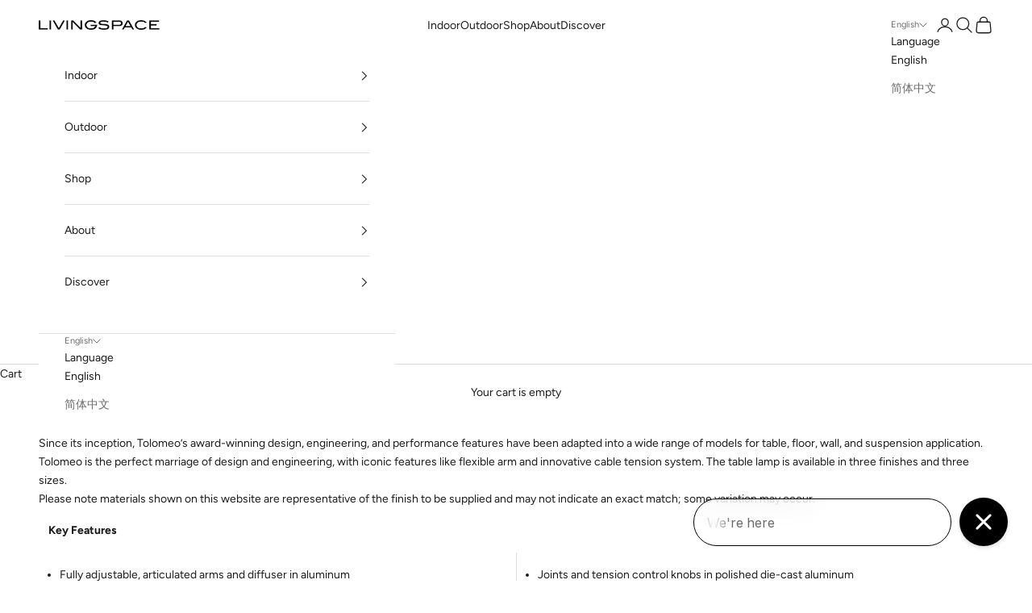

--- FILE ---
content_type: text/html; charset=utf-8
request_url: https://livingspace.com/pages/tolomeo-table-lamp-product-description
body_size: 55738
content:
<!doctype html>

<html lang="en" dir="ltr">
  <head>
    <meta charset="utf-8">
    <meta name="viewport" content="width=device-width, initial-scale=1.0, height=device-height, minimum-scale=1.0, maximum-scale=5.0">

<!-- Pinterest Verfication Code for Livingspace -->
    <meta name="p:domain_verify" content="69ba23c269c28f8b14ffe8cebf1c4475"/>
<!-- End Pinterest -->

<!-- Hotjar Tracking Code for Livingspace -->
<script async crossorigin fetchpriority="high" src="/cdn/shopifycloud/importmap-polyfill/es-modules-shim.2.4.0.js"></script>
<script>
    (function(h,o,t,j,a,r){
        h.hj=h.hj||function(){(h.hj.q=h.hj.q||[]).push(arguments)};
        h._hjSettings={hjid:5027552,hjsv:6};
        a=o.getElementsByTagName('head')[0];
        r=o.createElement('script');r.async=1;
        r.src=t+h._hjSettings.hjid+j+h._hjSettings.hjsv;
        a.appendChild(r);
    })(window,document,'https://static.hotjar.com/c/hotjar-','.js?sv=');
</script>
<!-- End Hotjar -->

<!-- Affirm JS Script -->
<script>
	_affirm_config = {
		public_api_key: "60TYJP1VQA1UD0DI",
		script: "https://cdn1.affirm.com/js/v2/affirm.js",
		locale: "en_CA",
		country_code: "CAN",
	};

(function(m,g,n,d,a,e,h,c){var b=m[n]||{},k=document.createElement(e),p=document.getElementsByTagName(e)[0],l=function(a,b,c){return function(){a[b]._.push([c,arguments])}};b[d]=l(b,d,"set");var f=b[d];b[a]={};b[a]._=[];f._=[];b._=[];b[a][h]=l(b,a,h);b[c]=function(){b._.push([h,arguments])};a=0;for(c="set add save post open empty reset on off trigger ready setProduct".split(" ");a<c.length;a++)f[c[a]]=l(b,d,c[a]);a=0;for(c=["get","token","url","items"];a<c.length;a++)f[c[a]]=function(){};k.async=
  !0;k.src=g[e];p.parentNode.insertBefore(k,p);delete g[e];f(g);m[n]=b})(window,_affirm_config,"affirm","checkout","ui","script","ready","jsReady");
</script>
<!-- End Affirm -->

<!-- GSC verification -->
    <meta name="google-site-verification" content="LwJqRIOeU5WKnxsqzz-E08n__azIld_VTaEi7wo7eSs" />
<!-- End GSC -->
    
    <title>Artemide - Tolomeo Table Lamp Product Description</title><meta name="description" content="Inspired by the rays of light as they diffuse through the atmosphere, Logico’s blown-glass diffuser takes an organic shape used throughout the collection. Logico suspension lamp is available in Mini &amp; Classic sizes; now available in three color options : milky white, smoky grey, or tobacco."><link rel="canonical" href="https://livingspace.com/pages/tolomeo-table-lamp-product-description"><link rel="shortcut icon" href="//livingspace.com/cdn/shop/files/ls-favicon.png?v=1613795275&width=96">
      <link rel="apple-touch-icon" href="//livingspace.com/cdn/shop/files/ls-favicon.png?v=1613795275&width=180"><link rel="preconnect" href="https://fonts.shopifycdn.com" crossorigin><link rel="preload" href="//livingspace.com/cdn/fonts/figtree/figtree_n6.9d1ea52bb49a0a86cfd1b0383d00f83d3fcc14de.woff2" as="font" type="font/woff2" crossorigin><link rel="preload" href="//livingspace.com/cdn/fonts/figtree/figtree_n4.3c0838aba1701047e60be6a99a1b0a40ce9b8419.woff2" as="font" type="font/woff2" crossorigin><meta property="og:type" content="website">
  <meta property="og:title" content="Artemide - Tolomeo Table Lamp Product Description"><meta property="og:image" content="http://livingspace.com/cdn/shop/files/livingspace-size-2-2500x1665-about-us-1_2048x2048_adf56cb8-b911-4b1c-b880-0d67d7169524.webp?v=1757458660&width=2048">
  <meta property="og:image:secure_url" content="https://livingspace.com/cdn/shop/files/livingspace-size-2-2500x1665-about-us-1_2048x2048_adf56cb8-b911-4b1c-b880-0d67d7169524.webp?v=1757458660&width=2048">
  <meta property="og:image:width" content="2048">
  <meta property="og:image:height" content="1364"><meta property="og:description" content="Inspired by the rays of light as they diffuse through the atmosphere, Logico’s blown-glass diffuser takes an organic shape used throughout the collection. Logico suspension lamp is available in Mini &amp; Classic sizes; now available in three color options : milky white, smoky grey, or tobacco."><meta property="og:url" content="https://livingspace.com/pages/tolomeo-table-lamp-product-description">
<meta property="og:site_name" content="Livingspace"><meta name="twitter:card" content="summary"><meta name="twitter:title" content="Artemide - Tolomeo Table Lamp Product Description">
  <meta name="twitter:description" content="Inspired by the rays of light as they diffuse through the atmosphere, Logico’s blown-glass diffuser takes an organic shape used throughout the collection. Logico suspension lamp is available in Mini &amp; Classic sizes; now available in three color options : milky white, smoky grey, or tobacco."><meta name="twitter:image" content="https://livingspace.com/cdn/shop/files/livingspace-size-2-2500x1665-about-us-1_2048x2048_adf56cb8-b911-4b1c-b880-0d67d7169524.webp?crop=center&height=1200&v=1757458660&width=1200">
  <meta name="twitter:image:alt" content=""><script type="application/ld+json">
  {
    "@context": "https://schema.org",
    "@type": "BreadcrumbList",
    "itemListElement": [{
        "@type": "ListItem",
        "position": 1,
        "name": "Home",
        "item": "https://livingspace.com"
      },{
            "@type": "ListItem",
            "position": 2,
            "name": "Artemide - Tolomeo Table Lamp Product Description",
            "item": "https://livingspace.com/pages/tolomeo-table-lamp-product-description"
          }]
  }
</script><style>/* Typography (heading) */
  @font-face {
  font-family: Figtree;
  font-weight: 600;
  font-style: normal;
  font-display: fallback;
  src: url("//livingspace.com/cdn/fonts/figtree/figtree_n6.9d1ea52bb49a0a86cfd1b0383d00f83d3fcc14de.woff2") format("woff2"),
       url("//livingspace.com/cdn/fonts/figtree/figtree_n6.f0fcdea525a0e47b2ae4ab645832a8e8a96d31d3.woff") format("woff");
}

@font-face {
  font-family: Figtree;
  font-weight: 600;
  font-style: italic;
  font-display: fallback;
  src: url("//livingspace.com/cdn/fonts/figtree/figtree_i6.702baae75738b446cfbed6ac0d60cab7b21e61ba.woff2") format("woff2"),
       url("//livingspace.com/cdn/fonts/figtree/figtree_i6.6b8dc40d16c9905d29525156e284509f871ce8f9.woff") format("woff");
}

/* Typography (body) */
  @font-face {
  font-family: Figtree;
  font-weight: 400;
  font-style: normal;
  font-display: fallback;
  src: url("//livingspace.com/cdn/fonts/figtree/figtree_n4.3c0838aba1701047e60be6a99a1b0a40ce9b8419.woff2") format("woff2"),
       url("//livingspace.com/cdn/fonts/figtree/figtree_n4.c0575d1db21fc3821f17fd6617d3dee552312137.woff") format("woff");
}

@font-face {
  font-family: Figtree;
  font-weight: 400;
  font-style: italic;
  font-display: fallback;
  src: url("//livingspace.com/cdn/fonts/figtree/figtree_i4.89f7a4275c064845c304a4cf8a4a586060656db2.woff2") format("woff2"),
       url("//livingspace.com/cdn/fonts/figtree/figtree_i4.6f955aaaafc55a22ffc1f32ecf3756859a5ad3e2.woff") format("woff");
}

@font-face {
  font-family: Figtree;
  font-weight: 700;
  font-style: normal;
  font-display: fallback;
  src: url("//livingspace.com/cdn/fonts/figtree/figtree_n7.2fd9bfe01586148e644724096c9d75e8c7a90e55.woff2") format("woff2"),
       url("//livingspace.com/cdn/fonts/figtree/figtree_n7.ea05de92d862f9594794ab281c4c3a67501ef5fc.woff") format("woff");
}

@font-face {
  font-family: Figtree;
  font-weight: 700;
  font-style: italic;
  font-display: fallback;
  src: url("//livingspace.com/cdn/fonts/figtree/figtree_i7.06add7096a6f2ab742e09ec7e498115904eda1fe.woff2") format("woff2"),
       url("//livingspace.com/cdn/fonts/figtree/figtree_i7.ee584b5fcaccdbb5518c0228158941f8df81b101.woff") format("woff");
}

:root {
    /* Container */
    --container-max-width: 100%;
    --container-xxs-max-width: 27.5rem; /* 440px */
    --container-xs-max-width: 42.5rem; /* 680px */
    --container-sm-max-width: 61.25rem; /* 980px */
    --container-md-max-width: 71.875rem; /* 1150px */
    --container-lg-max-width: 78.75rem; /* 1260px */
    --container-xl-max-width: 85rem; /* 1360px */
    --container-gutter: 1.25rem;

    --section-vertical-spacing: 4rem;
    --section-vertical-spacing-tight:2.5rem;

    --section-stack-gap:2.5rem;
    --section-stack-gap-tight:2.25rem;

    /* Form settings */
    --form-gap: 1.25rem; /* Gap between fieldset and submit button */
    --fieldset-gap: 1rem; /* Gap between each form input within a fieldset */
    --form-control-gap: 0.625rem; /* Gap between input and label (ignored for floating label) */
    --checkbox-control-gap: 0.75rem; /* Horizontal gap between checkbox and its associated label */
    --input-padding-block: 0.65rem; /* Vertical padding for input, textarea and native select */
    --input-padding-inline: 0.8rem; /* Horizontal padding for input, textarea and native select */
    --checkbox-size: 0.875rem; /* Size (width and height) for checkbox */

    /* Other sizes */
    --sticky-area-height: calc(var(--announcement-bar-is-sticky, 0) * var(--announcement-bar-height, 0px) + var(--header-is-sticky, 0) * var(--header-is-visible, 1) * var(--header-height, 0px));

    /* RTL support */
    --transform-logical-flip: 1;
    --transform-origin-start: left;
    --transform-origin-end: right;

    /**
     * ---------------------------------------------------------------------
     * TYPOGRAPHY
     * ---------------------------------------------------------------------
     */

    /* Font properties */
    --heading-font-family: Figtree, sans-serif;
    --heading-font-weight: 600;
    --heading-font-style: normal;
    --heading-text-transform: uppercase;
    --heading-letter-spacing: 0.1em;
    --text-font-family: Figtree, sans-serif;
    --text-font-weight: 400;
    --text-font-style: normal;
    --text-letter-spacing: 0.0em;
    --button-font: var(--text-font-style) var(--text-font-weight) var(--text-sm) / 1.65 var(--text-font-family);
    --button-text-transform: uppercase;
    --button-letter-spacing: 0.18em;

    /* Font sizes */--text-heading-size-factor: 1;
    --text-h1: max(0.6875rem, clamp(1.375rem, 1.146341463414634rem + 0.975609756097561vw, 2rem) * var(--text-heading-size-factor));
    --text-h2: max(0.6875rem, clamp(1.25rem, 1.0670731707317074rem + 0.7804878048780488vw, 1.75rem) * var(--text-heading-size-factor));
    --text-h3: max(0.6875rem, clamp(1.125rem, 1.0335365853658536rem + 0.3902439024390244vw, 1.375rem) * var(--text-heading-size-factor));
    --text-h4: max(0.6875rem, clamp(1rem, 0.9542682926829268rem + 0.1951219512195122vw, 1.125rem) * var(--text-heading-size-factor));
    --text-h5: calc(0.875rem * var(--text-heading-size-factor));
    --text-h6: calc(0.75rem * var(--text-heading-size-factor));

    --text-xs: 0.75rem;
    --text-sm: 0.8125rem;
    --text-base: 0.875rem;
    --text-lg: 1.0rem;
    --text-xl: 1.125rem;

    /* Rounded variables (used for border radius) */
    --rounded-full: 9999px;
    --button-border-radius: 0.25rem;
    --input-border-radius: 0.25rem;

    /* Box shadow */
    --shadow-sm: 0 2px 8px rgb(0 0 0 / 0.05);
    --shadow: 0 5px 15px rgb(0 0 0 / 0.05);
    --shadow-md: 0 5px 30px rgb(0 0 0 / 0.05);
    --shadow-block: px px px rgb(var(--text-primary) / 0.0);

    /**
     * ---------------------------------------------------------------------
     * OTHER
     * ---------------------------------------------------------------------
     */

    --checkmark-svg-url: url(//livingspace.com/cdn/shop/t/62/assets/checkmark.svg?v=77552481021870063511758152712);
    --cursor-zoom-in-svg-url: url(//livingspace.com/cdn/shop/t/62/assets/cursor-zoom-in.svg?v=112480252220988712521758152712);
  }

  [dir="rtl"]:root {
    /* RTL support */
    --transform-logical-flip: -1;
    --transform-origin-start: right;
    --transform-origin-end: left;
  }

  @media screen and (min-width: 700px) {
    :root {
      /* Typography (font size) */
      --text-xs: 0.75rem;
      --text-sm: 0.8125rem;
      --text-base: 0.875rem;
      --text-lg: 1.0rem;
      --text-xl: 1.25rem;

      /* Spacing settings */
      --container-gutter: 2rem;
    }
  }

  @media screen and (min-width: 1000px) {
    :root {
      /* Spacing settings */
      --container-gutter: 3rem;

      --section-vertical-spacing: 7rem;
      --section-vertical-spacing-tight: 4rem;

      --section-stack-gap:4rem;
      --section-stack-gap-tight:4rem;
    }
  }:root {/* Overlay used for modal */
    --page-overlay: 0 0 0 / 0.4;

    /* We use the first scheme background as default */
    --page-background: ;

    /* Product colors */
    --on-sale-text: 86 186 13;
    --on-sale-badge-background: 86 186 13;
    --on-sale-badge-text: 255 255 255;
    --sold-out-badge-background: 203 43 43;
    --sold-out-badge-text: 255 255 255;
    --custom-badge-background: 0 0 0;
    --custom-badge-text: 255 255 255;
    --star-color: 246 164 41;

    /* Status colors */
    --success-background: 212 227 203;
    --success-text: 48 122 7;
    --warning-background: 253 241 224;
    --warning-text: 237 138 0;
    --error-background: 243 204 204;
    --error-text: 203 43 43;
  }.color-scheme--scheme-1 {
      /* Color settings */--accent: 28 28 28;
      --text-color: 28 28 28;
      --background: 239 239 239 / 1.0;
      --background-without-opacity: 239 239 239;
      --background-gradient: ;--border-color: 207 207 207;/* Button colors */
      --button-background: 28 28 28;
      --button-text-color: 255 255 255;

      /* Circled buttons */
      --circle-button-background: 255 255 255;
      --circle-button-text-color: 28 28 28;
    }.shopify-section:has(.section-spacing.color-scheme--bg-609ecfcfee2f667ac6c12366fc6ece56) + .shopify-section:has(.section-spacing.color-scheme--bg-609ecfcfee2f667ac6c12366fc6ece56:not(.bordered-section)) .section-spacing {
      padding-block-start: 0;
    }.color-scheme--scheme-2 {
      /* Color settings */--accent: 28 28 28;
      --text-color: 28 28 28;
      --background: 255 255 255 / 1.0;
      --background-without-opacity: 255 255 255;
      --background-gradient: ;--border-color: 221 221 221;/* Button colors */
      --button-background: 28 28 28;
      --button-text-color: 255 255 255;

      /* Circled buttons */
      --circle-button-background: 255 255 255;
      --circle-button-text-color: 28 28 28;
    }.shopify-section:has(.section-spacing.color-scheme--bg-54922f2e920ba8346f6dc0fba343d673) + .shopify-section:has(.section-spacing.color-scheme--bg-54922f2e920ba8346f6dc0fba343d673:not(.bordered-section)) .section-spacing {
      padding-block-start: 0;
    }.color-scheme--scheme-3 {
      /* Color settings */--accent: 255 255 255;
      --text-color: 255 255 255;
      --background: 28 28 28 / 1.0;
      --background-without-opacity: 28 28 28;
      --background-gradient: ;--border-color: 62 62 62;/* Button colors */
      --button-background: 255 255 255;
      --button-text-color: 28 28 28;

      /* Circled buttons */
      --circle-button-background: 255 255 255;
      --circle-button-text-color: 28 28 28;
    }.shopify-section:has(.section-spacing.color-scheme--bg-c1f8cb21047e4797e94d0969dc5d1e44) + .shopify-section:has(.section-spacing.color-scheme--bg-c1f8cb21047e4797e94d0969dc5d1e44:not(.bordered-section)) .section-spacing {
      padding-block-start: 0;
    }.color-scheme--scheme-4 {
      /* Color settings */--accent: 255 255 255;
      --text-color: 255 255 255;
      --background: 0 0 0 / 0.0;
      --background-without-opacity: 0 0 0;
      --background-gradient: ;--border-color: 255 255 255;/* Button colors */
      --button-background: 255 255 255;
      --button-text-color: 28 28 28;

      /* Circled buttons */
      --circle-button-background: 255 255 255;
      --circle-button-text-color: 28 28 28;
    }.shopify-section:has(.section-spacing.color-scheme--bg-3671eee015764974ee0aef1536023e0f) + .shopify-section:has(.section-spacing.color-scheme--bg-3671eee015764974ee0aef1536023e0f:not(.bordered-section)) .section-spacing {
      padding-block-start: 0;
    }.color-scheme--scheme-9f53a3a8-fe58-4ef3-a98b-05412dfe8d5b {
      /* Color settings */--accent: 28 28 28;
      --text-color: 28 28 28;
      --background: 250 250 250 / 1.0;
      --background-without-opacity: 250 250 250;
      --background-gradient: ;--border-color: 217 217 217;/* Button colors */
      --button-background: 28 28 28;
      --button-text-color: 255 255 255;

      /* Circled buttons */
      --circle-button-background: 255 255 255;
      --circle-button-text-color: 28 28 28;
    }.shopify-section:has(.section-spacing.color-scheme--bg-19247a2159a2df860c61949669e299c4) + .shopify-section:has(.section-spacing.color-scheme--bg-19247a2159a2df860c61949669e299c4:not(.bordered-section)) .section-spacing {
      padding-block-start: 0;
    }.color-scheme--scheme-53d79232-b515-4097-ad7c-795a6277c1ab {
      /* Color settings */--accent: 28 28 28;
      --text-color: 28 28 28;
      --background: 220 217 207 / 1.0;
      --background-without-opacity: 220 217 207;
      --background-gradient: ;--border-color: 191 189 180;/* Button colors */
      --button-background: 28 28 28;
      --button-text-color: 255 255 255;

      /* Circled buttons */
      --circle-button-background: 255 255 255;
      --circle-button-text-color: 28 28 28;
    }.shopify-section:has(.section-spacing.color-scheme--bg-b718bb0c274b8c5af1cf25bfd54ba271) + .shopify-section:has(.section-spacing.color-scheme--bg-b718bb0c274b8c5af1cf25bfd54ba271:not(.bordered-section)) .section-spacing {
      padding-block-start: 0;
    }.color-scheme--scheme-59a83e6c-f0dc-4038-9258-993ecaba9e8e {
      /* Color settings */--accent: 0 0 0;
      --text-color: 28 28 28;
      --background: 252 252 252 / 1.0;
      --background-without-opacity: 252 252 252;
      --background-gradient: ;--border-color: 218 218 218;/* Button colors */
      --button-background: 0 0 0;
      --button-text-color: 252 252 252;

      /* Circled buttons */
      --circle-button-background: 255 255 255;
      --circle-button-text-color: 0 0 0;
    }.shopify-section:has(.section-spacing.color-scheme--bg-b7631cf57fe2db44f179a957512828b4) + .shopify-section:has(.section-spacing.color-scheme--bg-b7631cf57fe2db44f179a957512828b4:not(.bordered-section)) .section-spacing {
      padding-block-start: 0;
    }.color-scheme--scheme-5bbde713-4d5a-4324-b33f-398ae3da525b {
      /* Color settings */--accent: 28 28 28;
      --text-color: 28 28 28;
      --background: 239 239 239 / 1.0;
      --background-without-opacity: 239 239 239;
      --background-gradient: ;--border-color: 207 207 207;/* Button colors */
      --button-background: 28 28 28;
      --button-text-color: 255 255 255;

      /* Circled buttons */
      --circle-button-background: 255 255 255;
      --circle-button-text-color: 28 28 28;
    }.shopify-section:has(.section-spacing.color-scheme--bg-609ecfcfee2f667ac6c12366fc6ece56) + .shopify-section:has(.section-spacing.color-scheme--bg-609ecfcfee2f667ac6c12366fc6ece56:not(.bordered-section)) .section-spacing {
      padding-block-start: 0;
    }.color-scheme--scheme-14dd6f5d-bd41-4e6e-8cde-b4511e80525f {
      /* Color settings */--accent: 28 28 28;
      --text-color: 0 0 0;
      --background: 0 0 0 / 0.0;
      --background-without-opacity: 0 0 0;
      --background-gradient: ;--border-color: 0 0 0;/* Button colors */
      --button-background: 28 28 28;
      --button-text-color: 255 255 255;

      /* Circled buttons */
      --circle-button-background: 255 255 255;
      --circle-button-text-color: 28 28 28;
    }.shopify-section:has(.section-spacing.color-scheme--bg-3671eee015764974ee0aef1536023e0f) + .shopify-section:has(.section-spacing.color-scheme--bg-3671eee015764974ee0aef1536023e0f:not(.bordered-section)) .section-spacing {
      padding-block-start: 0;
    }.color-scheme--dialog {
      /* Color settings */--accent: 28 28 28;
      --text-color: 28 28 28;
      --background: 255 255 255 / 1.0;
      --background-without-opacity: 255 255 255;
      --background-gradient: ;--border-color: 221 221 221;/* Button colors */
      --button-background: 28 28 28;
      --button-text-color: 255 255 255;

      /* Circled buttons */
      --circle-button-background: 255 255 255;
      --circle-button-text-color: 28 28 28;
    }
</style><script>
  // This allows to expose several variables to the global scope, to be used in scripts
  window.themeVariables = {
    settings: {
      showPageTransition: null,
      pageType: "page",
      moneyFormat: "${{amount}}",
      moneyWithCurrencyFormat: "${{amount}} CAD",
      currencyCodeEnabled: true,
      cartType: "drawer",
      staggerMenuApparition: false
    },

    strings: {
      addedToCart: "Added to your cart!",
      closeGallery: "Close gallery",
      zoomGallery: "Zoom picture",
      errorGallery: "Image cannot be loaded",
      shippingEstimatorNoResults: "Sorry, we do not ship to your address.",
      shippingEstimatorOneResult: "There is one shipping rate for your address:",
      shippingEstimatorMultipleResults: "There are several shipping rates for your address:",
      shippingEstimatorError: "One or more error occurred while retrieving shipping rates:",
      next: "Next",
      previous: "Previous"
    },

    mediaQueries: {
      'sm': 'screen and (min-width: 700px)',
      'md': 'screen and (min-width: 1000px)',
      'lg': 'screen and (min-width: 1150px)',
      'xl': 'screen and (min-width: 1400px)',
      '2xl': 'screen and (min-width: 1600px)',
      'sm-max': 'screen and (max-width: 699px)',
      'md-max': 'screen and (max-width: 999px)',
      'lg-max': 'screen and (max-width: 1149px)',
      'xl-max': 'screen and (max-width: 1399px)',
      '2xl-max': 'screen and (max-width: 1599px)',
      'motion-safe': '(prefers-reduced-motion: no-preference)',
      'motion-reduce': '(prefers-reduced-motion: reduce)',
      'supports-hover': 'screen and (pointer: fine)',
      'supports-touch': 'screen and (hover: none)'
    }
  };</script><script type="importmap">{
        "imports": {
          "vendor": "//livingspace.com/cdn/shop/t/62/assets/vendor.min.js?v=118757129943152772801758152659",
          "theme": "//livingspace.com/cdn/shop/t/62/assets/theme.js?v=141914781372711953281761075559",
          "photoswipe": "//livingspace.com/cdn/shop/t/62/assets/photoswipe.min.js?v=13374349288281597431758152659"
        }
      }
    </script>

    <script type="module" src="//livingspace.com/cdn/shop/t/62/assets/vendor.min.js?v=118757129943152772801758152659"></script>
    <script type="module" src="//livingspace.com/cdn/shop/t/62/assets/theme.js?v=141914781372711953281761075559"></script>

    <script>window.performance && window.performance.mark && window.performance.mark('shopify.content_for_header.start');</script><meta name="facebook-domain-verification" content="h6kxscd41vh449ou0gs3hv8vr7sm9z">
<meta id="shopify-digital-wallet" name="shopify-digital-wallet" content="/43580326038/digital_wallets/dialog">
<link rel="alternate" hreflang="x-default" href="https://livingspace.com/pages/tolomeo-table-lamp-product-description">
<link rel="alternate" hreflang="en" href="https://livingspace.com/pages/tolomeo-table-lamp-product-description">
<link rel="alternate" hreflang="zh-Hans" href="https://livingspace.com/zh/pages/tolomeo-table-lamp-product-description">
<link rel="alternate" hreflang="zh-Hans-CA" href="https://livingspace.com/zh/pages/tolomeo-table-lamp-product-description">
<script async="async" src="/checkouts/internal/preloads.js?locale=en-CA"></script>
<script id="shopify-features" type="application/json">{"accessToken":"72d4a84d58cd81f5ff27d345695766ef","betas":["rich-media-storefront-analytics"],"domain":"livingspace.com","predictiveSearch":true,"shopId":43580326038,"locale":"en"}</script>
<script>var Shopify = Shopify || {};
Shopify.shop = "livingspaceshop.myshopify.com";
Shopify.locale = "en";
Shopify.currency = {"active":"CAD","rate":"1.0"};
Shopify.country = "CA";
Shopify.theme = {"name":" Live Theme Version 10.10.0 - Megantic (Oct 9\/25)","id":154180681983,"schema_name":"Prestige","schema_version":"10.10.0","theme_store_id":855,"role":"main"};
Shopify.theme.handle = "null";
Shopify.theme.style = {"id":null,"handle":null};
Shopify.cdnHost = "livingspace.com/cdn";
Shopify.routes = Shopify.routes || {};
Shopify.routes.root = "/";</script>
<script type="module">!function(o){(o.Shopify=o.Shopify||{}).modules=!0}(window);</script>
<script>!function(o){function n(){var o=[];function n(){o.push(Array.prototype.slice.apply(arguments))}return n.q=o,n}var t=o.Shopify=o.Shopify||{};t.loadFeatures=n(),t.autoloadFeatures=n()}(window);</script>
<script id="shop-js-analytics" type="application/json">{"pageType":"page"}</script>
<script defer="defer" async type="module" src="//livingspace.com/cdn/shopifycloud/shop-js/modules/v2/client.init-shop-cart-sync_BApSsMSl.en.esm.js"></script>
<script defer="defer" async type="module" src="//livingspace.com/cdn/shopifycloud/shop-js/modules/v2/chunk.common_CBoos6YZ.esm.js"></script>
<script type="module">
  await import("//livingspace.com/cdn/shopifycloud/shop-js/modules/v2/client.init-shop-cart-sync_BApSsMSl.en.esm.js");
await import("//livingspace.com/cdn/shopifycloud/shop-js/modules/v2/chunk.common_CBoos6YZ.esm.js");

  window.Shopify.SignInWithShop?.initShopCartSync?.({"fedCMEnabled":true,"windoidEnabled":true});

</script>
<script>(function() {
  var isLoaded = false;
  function asyncLoad() {
    if (isLoaded) return;
    isLoaded = true;
    var urls = ["https:\/\/chimpstatic.com\/mcjs-connected\/js\/users\/596468631398943c98969c36e\/3a02e9294765d44d9c74725e6.js?shop=livingspaceshop.myshopify.com","\/\/cdn.shopify.com\/proxy\/5e5cbf7cd4e9e97a14abbd8df8c572134a9267435b1a297e664f1e7697002211\/suite.mercantileapps.com\/tracking\/mas_backbridge.js?shop=livingspaceshop.myshopify.com\u0026sp-cache-control=cHVibGljLCBtYXgtYWdlPTkwMA","\/\/cdn.shopify.com\/proxy\/5e5cbf7cd4e9e97a14abbd8df8c572134a9267435b1a297e664f1e7697002211\/suite.mercantileapps.com\/tracking\/mas_backbridge.js?shop=livingspaceshop.myshopify.com\u0026sp-cache-control=cHVibGljLCBtYXgtYWdlPTkwMA","https:\/\/api.prod-rome.ue2.breadgateway.net\/api\/shopify-plugin-backend\/messaging-app\/cart.js?shopId=94c341d4-6722-4700-abd3-4271deb1b2ea\u0026shop=livingspaceshop.myshopify.com","https:\/\/config.gorgias.chat\/bundle-loader\/01GYCC6PD1RZQ5T3GDKKPM3VWA?source=shopify1click\u0026shop=livingspaceshop.myshopify.com","https:\/\/api.redirect.prod-rome.breadgateway.net\/api\/shopify-plugin-backend\/messaging-app\/cart.js?shopId=94c341d4-6722-4700-abd3-4271deb1b2ea\u0026shop=livingspaceshop.myshopify.com","https:\/\/cdn.shopify.com\/s\/files\/1\/0435\/8032\/6038\/t\/42\/assets\/affirmShopify.js?v=1757447490\u0026shop=livingspaceshop.myshopify.com","https:\/\/cdn.9gtb.com\/loader.js?g_cvt_id=712aea6b-57de-4f1a-80c0-e904bce8974f\u0026shop=livingspaceshop.myshopify.com"];
    for (var i = 0; i < urls.length; i++) {
      var s = document.createElement('script');
      s.type = 'text/javascript';
      s.async = true;
      s.src = urls[i];
      var x = document.getElementsByTagName('script')[0];
      x.parentNode.insertBefore(s, x);
    }
  };
  if(window.attachEvent) {
    window.attachEvent('onload', asyncLoad);
  } else {
    window.addEventListener('load', asyncLoad, false);
  }
})();</script>
<script id="__st">var __st={"a":43580326038,"offset":-28800,"reqid":"fe35bed7-7716-484a-b830-188b0c392665-1768930253","pageurl":"livingspace.com\/pages\/tolomeo-table-lamp-product-description","s":"pages-71140180118","u":"a2be3d8de78b","p":"page","rtyp":"page","rid":71140180118};</script>
<script>window.ShopifyPaypalV4VisibilityTracking = true;</script>
<script id="captcha-bootstrap">!function(){'use strict';const t='contact',e='account',n='new_comment',o=[[t,t],['blogs',n],['comments',n],[t,'customer']],c=[[e,'customer_login'],[e,'guest_login'],[e,'recover_customer_password'],[e,'create_customer']],r=t=>t.map((([t,e])=>`form[action*='/${t}']:not([data-nocaptcha='true']) input[name='form_type'][value='${e}']`)).join(','),a=t=>()=>t?[...document.querySelectorAll(t)].map((t=>t.form)):[];function s(){const t=[...o],e=r(t);return a(e)}const i='password',u='form_key',d=['recaptcha-v3-token','g-recaptcha-response','h-captcha-response',i],f=()=>{try{return window.sessionStorage}catch{return}},m='__shopify_v',_=t=>t.elements[u];function p(t,e,n=!1){try{const o=window.sessionStorage,c=JSON.parse(o.getItem(e)),{data:r}=function(t){const{data:e,action:n}=t;return t[m]||n?{data:e,action:n}:{data:t,action:n}}(c);for(const[e,n]of Object.entries(r))t.elements[e]&&(t.elements[e].value=n);n&&o.removeItem(e)}catch(o){console.error('form repopulation failed',{error:o})}}const l='form_type',E='cptcha';function T(t){t.dataset[E]=!0}const w=window,h=w.document,L='Shopify',v='ce_forms',y='captcha';let A=!1;((t,e)=>{const n=(g='f06e6c50-85a8-45c8-87d0-21a2b65856fe',I='https://cdn.shopify.com/shopifycloud/storefront-forms-hcaptcha/ce_storefront_forms_captcha_hcaptcha.v1.5.2.iife.js',D={infoText:'Protected by hCaptcha',privacyText:'Privacy',termsText:'Terms'},(t,e,n)=>{const o=w[L][v],c=o.bindForm;if(c)return c(t,g,e,D).then(n);var r;o.q.push([[t,g,e,D],n]),r=I,A||(h.body.append(Object.assign(h.createElement('script'),{id:'captcha-provider',async:!0,src:r})),A=!0)});var g,I,D;w[L]=w[L]||{},w[L][v]=w[L][v]||{},w[L][v].q=[],w[L][y]=w[L][y]||{},w[L][y].protect=function(t,e){n(t,void 0,e),T(t)},Object.freeze(w[L][y]),function(t,e,n,w,h,L){const[v,y,A,g]=function(t,e,n){const i=e?o:[],u=t?c:[],d=[...i,...u],f=r(d),m=r(i),_=r(d.filter((([t,e])=>n.includes(e))));return[a(f),a(m),a(_),s()]}(w,h,L),I=t=>{const e=t.target;return e instanceof HTMLFormElement?e:e&&e.form},D=t=>v().includes(t);t.addEventListener('submit',(t=>{const e=I(t);if(!e)return;const n=D(e)&&!e.dataset.hcaptchaBound&&!e.dataset.recaptchaBound,o=_(e),c=g().includes(e)&&(!o||!o.value);(n||c)&&t.preventDefault(),c&&!n&&(function(t){try{if(!f())return;!function(t){const e=f();if(!e)return;const n=_(t);if(!n)return;const o=n.value;o&&e.removeItem(o)}(t);const e=Array.from(Array(32),(()=>Math.random().toString(36)[2])).join('');!function(t,e){_(t)||t.append(Object.assign(document.createElement('input'),{type:'hidden',name:u})),t.elements[u].value=e}(t,e),function(t,e){const n=f();if(!n)return;const o=[...t.querySelectorAll(`input[type='${i}']`)].map((({name:t})=>t)),c=[...d,...o],r={};for(const[a,s]of new FormData(t).entries())c.includes(a)||(r[a]=s);n.setItem(e,JSON.stringify({[m]:1,action:t.action,data:r}))}(t,e)}catch(e){console.error('failed to persist form',e)}}(e),e.submit())}));const S=(t,e)=>{t&&!t.dataset[E]&&(n(t,e.some((e=>e===t))),T(t))};for(const o of['focusin','change'])t.addEventListener(o,(t=>{const e=I(t);D(e)&&S(e,y())}));const B=e.get('form_key'),M=e.get(l),P=B&&M;t.addEventListener('DOMContentLoaded',(()=>{const t=y();if(P)for(const e of t)e.elements[l].value===M&&p(e,B);[...new Set([...A(),...v().filter((t=>'true'===t.dataset.shopifyCaptcha))])].forEach((e=>S(e,t)))}))}(h,new URLSearchParams(w.location.search),n,t,e,['guest_login'])})(!0,!0)}();</script>
<script integrity="sha256-4kQ18oKyAcykRKYeNunJcIwy7WH5gtpwJnB7kiuLZ1E=" data-source-attribution="shopify.loadfeatures" defer="defer" src="//livingspace.com/cdn/shopifycloud/storefront/assets/storefront/load_feature-a0a9edcb.js" crossorigin="anonymous"></script>
<script data-source-attribution="shopify.dynamic_checkout.dynamic.init">var Shopify=Shopify||{};Shopify.PaymentButton=Shopify.PaymentButton||{isStorefrontPortableWallets:!0,init:function(){window.Shopify.PaymentButton.init=function(){};var t=document.createElement("script");t.src="https://livingspace.com/cdn/shopifycloud/portable-wallets/latest/portable-wallets.en.js",t.type="module",document.head.appendChild(t)}};
</script>
<script data-source-attribution="shopify.dynamic_checkout.buyer_consent">
  function portableWalletsHideBuyerConsent(e){var t=document.getElementById("shopify-buyer-consent"),n=document.getElementById("shopify-subscription-policy-button");t&&n&&(t.classList.add("hidden"),t.setAttribute("aria-hidden","true"),n.removeEventListener("click",e))}function portableWalletsShowBuyerConsent(e){var t=document.getElementById("shopify-buyer-consent"),n=document.getElementById("shopify-subscription-policy-button");t&&n&&(t.classList.remove("hidden"),t.removeAttribute("aria-hidden"),n.addEventListener("click",e))}window.Shopify?.PaymentButton&&(window.Shopify.PaymentButton.hideBuyerConsent=portableWalletsHideBuyerConsent,window.Shopify.PaymentButton.showBuyerConsent=portableWalletsShowBuyerConsent);
</script>
<script data-source-attribution="shopify.dynamic_checkout.cart.bootstrap">document.addEventListener("DOMContentLoaded",(function(){function t(){return document.querySelector("shopify-accelerated-checkout-cart, shopify-accelerated-checkout")}if(t())Shopify.PaymentButton.init();else{new MutationObserver((function(e,n){t()&&(Shopify.PaymentButton.init(),n.disconnect())})).observe(document.body,{childList:!0,subtree:!0})}}));
</script>

<script>window.performance && window.performance.mark && window.performance.mark('shopify.content_for_header.end');</script>
<link href="//livingspace.com/cdn/shop/t/62/assets/theme.css?v=2068118652523644251758200513" rel="stylesheet" type="text/css" media="all" /><script type="text/javascript">if(typeof window.hulkappsWishlist === 'undefined') {
                            window.hulkappsWishlist = {};
                        }
                        window.hulkappsWishlist.baseURL = '/apps/advanced-wishlist/api';
                        window.hulkappsWishlist.hasAppBlockSupport = '1';
                        </script>
<!-- BEGIN app block: shopify://apps/okendo/blocks/theme-settings/bb689e69-ea70-4661-8fb7-ad24a2e23c29 --><!-- BEGIN app snippet: header-metafields -->










    <style data-oke-reviews-version="0.82.1" type="text/css" data-href="https://d3hw6dc1ow8pp2.cloudfront.net/reviews-widget-plus/css/okendo-reviews-styles.9d163ae1.css"></style><style data-oke-reviews-version="0.82.1" type="text/css" data-href="https://d3hw6dc1ow8pp2.cloudfront.net/reviews-widget-plus/css/modules/okendo-star-rating.4cb378a8.css"></style><style data-oke-reviews-version="0.82.1" type="text/css" data-href="https://d3hw6dc1ow8pp2.cloudfront.net/reviews-widget-plus/css/modules/okendo-reviews-keywords.0942444f.css"></style><style data-oke-reviews-version="0.82.1" type="text/css" data-href="https://d3hw6dc1ow8pp2.cloudfront.net/reviews-widget-plus/css/modules/okendo-reviews-summary.a0c9d7d6.css"></style><style type="text/css">.okeReviews[data-oke-container],div.okeReviews{font-size:14px;font-size:var(--oke-text-regular);font-weight:400;font-family:var(--oke-text-fontFamily);line-height:1.6}.okeReviews[data-oke-container] *,.okeReviews[data-oke-container] :after,.okeReviews[data-oke-container] :before,div.okeReviews *,div.okeReviews :after,div.okeReviews :before{box-sizing:border-box}.okeReviews[data-oke-container] h1,.okeReviews[data-oke-container] h2,.okeReviews[data-oke-container] h3,.okeReviews[data-oke-container] h4,.okeReviews[data-oke-container] h5,.okeReviews[data-oke-container] h6,div.okeReviews h1,div.okeReviews h2,div.okeReviews h3,div.okeReviews h4,div.okeReviews h5,div.okeReviews h6{font-size:1em;font-weight:400;line-height:1.4;margin:0}.okeReviews[data-oke-container] ul,div.okeReviews ul{padding:0;margin:0}.okeReviews[data-oke-container] li,div.okeReviews li{list-style-type:none;padding:0}.okeReviews[data-oke-container] p,div.okeReviews p{line-height:1.8;margin:0 0 4px}.okeReviews[data-oke-container] p:last-child,div.okeReviews p:last-child{margin-bottom:0}.okeReviews[data-oke-container] a,div.okeReviews a{text-decoration:none;color:inherit}.okeReviews[data-oke-container] button,div.okeReviews button{border-radius:0;border:0;box-shadow:none;margin:0;width:auto;min-width:auto;padding:0;background-color:transparent;min-height:auto}.okeReviews[data-oke-container] button,.okeReviews[data-oke-container] input,.okeReviews[data-oke-container] select,.okeReviews[data-oke-container] textarea,div.okeReviews button,div.okeReviews input,div.okeReviews select,div.okeReviews textarea{font-family:inherit;font-size:1em}.okeReviews[data-oke-container] label,.okeReviews[data-oke-container] select,div.okeReviews label,div.okeReviews select{display:inline}.okeReviews[data-oke-container] select,div.okeReviews select{width:auto}.okeReviews[data-oke-container] article,.okeReviews[data-oke-container] aside,div.okeReviews article,div.okeReviews aside{margin:0}.okeReviews[data-oke-container] table,div.okeReviews table{background:transparent;border:0;border-collapse:collapse;border-spacing:0;font-family:inherit;font-size:1em;table-layout:auto}.okeReviews[data-oke-container] table td,.okeReviews[data-oke-container] table th,.okeReviews[data-oke-container] table tr,div.okeReviews table td,div.okeReviews table th,div.okeReviews table tr{border:0;font-family:inherit;font-size:1em}.okeReviews[data-oke-container] table td,.okeReviews[data-oke-container] table th,div.okeReviews table td,div.okeReviews table th{background:transparent;font-weight:400;letter-spacing:normal;padding:0;text-align:left;text-transform:none;vertical-align:middle}.okeReviews[data-oke-container] table tr:hover td,.okeReviews[data-oke-container] table tr:hover th,div.okeReviews table tr:hover td,div.okeReviews table tr:hover th{background:transparent}.okeReviews[data-oke-container] fieldset,div.okeReviews fieldset{border:0;padding:0;margin:0;min-width:0}.okeReviews[data-oke-container] img,.okeReviews[data-oke-container] svg,div.okeReviews img,div.okeReviews svg{max-width:none}.okeReviews[data-oke-container] div:empty,div.okeReviews div:empty{display:block}.okeReviews[data-oke-container] .oke-icon:before,div.okeReviews .oke-icon:before{font-family:oke-widget-icons!important;font-style:normal;font-weight:400;font-variant:normal;text-transform:none;line-height:1;-webkit-font-smoothing:antialiased;-moz-osx-font-smoothing:grayscale;color:inherit}.okeReviews[data-oke-container] .oke-icon--select-arrow:before,div.okeReviews .oke-icon--select-arrow:before{content:""}.okeReviews[data-oke-container] .oke-icon--loading:before,div.okeReviews .oke-icon--loading:before{content:""}.okeReviews[data-oke-container] .oke-icon--pencil:before,div.okeReviews .oke-icon--pencil:before{content:""}.okeReviews[data-oke-container] .oke-icon--filter:before,div.okeReviews .oke-icon--filter:before{content:""}.okeReviews[data-oke-container] .oke-icon--play:before,div.okeReviews .oke-icon--play:before{content:""}.okeReviews[data-oke-container] .oke-icon--tick-circle:before,div.okeReviews .oke-icon--tick-circle:before{content:""}.okeReviews[data-oke-container] .oke-icon--chevron-left:before,div.okeReviews .oke-icon--chevron-left:before{content:""}.okeReviews[data-oke-container] .oke-icon--chevron-right:before,div.okeReviews .oke-icon--chevron-right:before{content:""}.okeReviews[data-oke-container] .oke-icon--thumbs-down:before,div.okeReviews .oke-icon--thumbs-down:before{content:""}.okeReviews[data-oke-container] .oke-icon--thumbs-up:before,div.okeReviews .oke-icon--thumbs-up:before{content:""}.okeReviews[data-oke-container] .oke-icon--close:before,div.okeReviews .oke-icon--close:before{content:""}.okeReviews[data-oke-container] .oke-icon--chevron-up:before,div.okeReviews .oke-icon--chevron-up:before{content:""}.okeReviews[data-oke-container] .oke-icon--chevron-down:before,div.okeReviews .oke-icon--chevron-down:before{content:""}.okeReviews[data-oke-container] .oke-icon--star:before,div.okeReviews .oke-icon--star:before{content:""}.okeReviews[data-oke-container] .oke-icon--magnifying-glass:before,div.okeReviews .oke-icon--magnifying-glass:before{content:""}@font-face{font-family:oke-widget-icons;src:url(https://d3hw6dc1ow8pp2.cloudfront.net/reviews-widget-plus/fonts/oke-widget-icons.ttf) format("truetype"),url(https://d3hw6dc1ow8pp2.cloudfront.net/reviews-widget-plus/fonts/oke-widget-icons.woff) format("woff"),url(https://d3hw6dc1ow8pp2.cloudfront.net/reviews-widget-plus/img/oke-widget-icons.bc0d6b0a.svg) format("svg");font-weight:400;font-style:normal;font-display:block}.okeReviews[data-oke-container] .oke-button,div.okeReviews .oke-button{display:inline-block;border-style:solid;border-color:var(--oke-button-borderColor);border-width:var(--oke-button-borderWidth);background-color:var(--oke-button-backgroundColor);line-height:1;padding:12px 24px;margin:0;border-radius:var(--oke-button-borderRadius);color:var(--oke-button-textColor);text-align:center;position:relative;font-weight:var(--oke-button-fontWeight);font-size:var(--oke-button-fontSize);font-family:var(--oke-button-fontFamily);outline:0}.okeReviews[data-oke-container] .oke-button-text,.okeReviews[data-oke-container] .oke-button .oke-icon,div.okeReviews .oke-button-text,div.okeReviews .oke-button .oke-icon{line-height:1}.okeReviews[data-oke-container] .oke-button.oke-is-loading,div.okeReviews .oke-button.oke-is-loading{position:relative}.okeReviews[data-oke-container] .oke-button.oke-is-loading:before,div.okeReviews .oke-button.oke-is-loading:before{font-family:oke-widget-icons!important;font-style:normal;font-weight:400;font-variant:normal;text-transform:none;line-height:1;-webkit-font-smoothing:antialiased;-moz-osx-font-smoothing:grayscale;content:"";color:undefined;font-size:12px;display:inline-block;animation:oke-spin 1s linear infinite;position:absolute;width:12px;height:12px;top:0;left:0;bottom:0;right:0;margin:auto}.okeReviews[data-oke-container] .oke-button.oke-is-loading>*,div.okeReviews .oke-button.oke-is-loading>*{opacity:0}.okeReviews[data-oke-container] .oke-button.oke-is-active,div.okeReviews .oke-button.oke-is-active{background-color:var(--oke-button-backgroundColorActive);color:var(--oke-button-textColorActive);border-color:var(--oke-button-borderColorActive)}.okeReviews[data-oke-container] .oke-button:not(.oke-is-loading),div.okeReviews .oke-button:not(.oke-is-loading){cursor:pointer}.okeReviews[data-oke-container] .oke-button:not(.oke-is-loading):not(.oke-is-active):hover,div.okeReviews .oke-button:not(.oke-is-loading):not(.oke-is-active):hover{background-color:var(--oke-button-backgroundColorHover);color:var(--oke-button-textColorHover);border-color:var(--oke-button-borderColorHover);box-shadow:0 0 0 2px var(--oke-button-backgroundColorHover)}.okeReviews[data-oke-container] .oke-button:not(.oke-is-loading):not(.oke-is-active):active,.okeReviews[data-oke-container] .oke-button:not(.oke-is-loading):not(.oke-is-active):hover:active,div.okeReviews .oke-button:not(.oke-is-loading):not(.oke-is-active):active,div.okeReviews .oke-button:not(.oke-is-loading):not(.oke-is-active):hover:active{background-color:var(--oke-button-backgroundColorActive);color:var(--oke-button-textColorActive);border-color:var(--oke-button-borderColorActive)}.okeReviews[data-oke-container] .oke-title,div.okeReviews .oke-title{font-weight:var(--oke-title-fontWeight);font-size:var(--oke-title-fontSize);font-family:var(--oke-title-fontFamily)}.okeReviews[data-oke-container] .oke-bodyText,div.okeReviews .oke-bodyText{font-weight:var(--oke-bodyText-fontWeight);font-size:var(--oke-bodyText-fontSize);font-family:var(--oke-bodyText-fontFamily)}.okeReviews[data-oke-container] .oke-linkButton,div.okeReviews .oke-linkButton{cursor:pointer;font-weight:700;pointer-events:auto;text-decoration:underline}.okeReviews[data-oke-container] .oke-linkButton:hover,div.okeReviews .oke-linkButton:hover{text-decoration:none}.okeReviews[data-oke-container] .oke-readMore,div.okeReviews .oke-readMore{cursor:pointer;color:inherit;text-decoration:underline}.okeReviews[data-oke-container] .oke-select,div.okeReviews .oke-select{cursor:pointer;background-repeat:no-repeat;background-position-x:100%;background-position-y:50%;border:none;padding:0 24px 0 12px;-moz-appearance:none;appearance:none;color:inherit;-webkit-appearance:none;background-color:transparent;background-image:url("data:image/svg+xml;charset=utf-8,%3Csvg fill='currentColor' xmlns='http://www.w3.org/2000/svg' viewBox='0 0 24 24'%3E%3Cpath d='M7 10l5 5 5-5z'/%3E%3Cpath d='M0 0h24v24H0z' fill='none'/%3E%3C/svg%3E");outline-offset:4px}.okeReviews[data-oke-container] .oke-select:disabled,div.okeReviews .oke-select:disabled{background-color:transparent;background-image:url("data:image/svg+xml;charset=utf-8,%3Csvg fill='%239a9db1' xmlns='http://www.w3.org/2000/svg' viewBox='0 0 24 24'%3E%3Cpath d='M7 10l5 5 5-5z'/%3E%3Cpath d='M0 0h24v24H0z' fill='none'/%3E%3C/svg%3E")}.okeReviews[data-oke-container] .oke-loader,div.okeReviews .oke-loader{position:relative}.okeReviews[data-oke-container] .oke-loader:before,div.okeReviews .oke-loader:before{font-family:oke-widget-icons!important;font-style:normal;font-weight:400;font-variant:normal;text-transform:none;line-height:1;-webkit-font-smoothing:antialiased;-moz-osx-font-smoothing:grayscale;content:"";color:var(--oke-text-secondaryColor);font-size:12px;display:inline-block;animation:oke-spin 1s linear infinite;position:absolute;width:12px;height:12px;top:0;left:0;bottom:0;right:0;margin:auto}.okeReviews[data-oke-container] .oke-a11yText,div.okeReviews .oke-a11yText{border:0;clip:rect(0 0 0 0);height:1px;margin:-1px;overflow:hidden;padding:0;position:absolute;width:1px}.okeReviews[data-oke-container] .oke-hidden,div.okeReviews .oke-hidden{display:none}.okeReviews[data-oke-container] .oke-modal,div.okeReviews .oke-modal{bottom:0;left:0;overflow:auto;position:fixed;right:0;top:0;z-index:2147483647;max-height:100%;background-color:rgba(0,0,0,.5);padding:40px 0 32px}@media only screen and (min-width:1024px){.okeReviews[data-oke-container] .oke-modal,div.okeReviews .oke-modal{display:flex;align-items:center;padding:48px 0}}.okeReviews[data-oke-container] .oke-modal ::-moz-selection,div.okeReviews .oke-modal ::-moz-selection{background-color:rgba(39,45,69,.2)}.okeReviews[data-oke-container] .oke-modal ::selection,div.okeReviews .oke-modal ::selection{background-color:rgba(39,45,69,.2)}.okeReviews[data-oke-container] .oke-modal,.okeReviews[data-oke-container] .oke-modal p,div.okeReviews .oke-modal,div.okeReviews .oke-modal p{color:#272d45}.okeReviews[data-oke-container] .oke-modal-content,div.okeReviews .oke-modal-content{background-color:#fff;margin:auto;position:relative;will-change:transform,opacity;width:calc(100% - 64px)}@media only screen and (min-width:1024px){.okeReviews[data-oke-container] .oke-modal-content,div.okeReviews .oke-modal-content{max-width:1000px}}.okeReviews[data-oke-container] .oke-modal-close,div.okeReviews .oke-modal-close{cursor:pointer;position:absolute;width:32px;height:32px;top:-32px;padding:4px;right:-4px;line-height:1}.okeReviews[data-oke-container] .oke-modal-close:before,div.okeReviews .oke-modal-close:before{font-family:oke-widget-icons!important;font-style:normal;font-weight:400;font-variant:normal;text-transform:none;line-height:1;-webkit-font-smoothing:antialiased;-moz-osx-font-smoothing:grayscale;content:"";color:#fff;font-size:24px;display:inline-block;width:24px;height:24px}.okeReviews[data-oke-container] .oke-modal-overlay,div.okeReviews .oke-modal-overlay{background-color:rgba(43,46,56,.9)}@media only screen and (min-width:1024px){.okeReviews[data-oke-container] .oke-modal--large .oke-modal-content,div.okeReviews .oke-modal--large .oke-modal-content{max-width:1200px}}.okeReviews[data-oke-container] .oke-modal .oke-helpful,.okeReviews[data-oke-container] .oke-modal .oke-helpful-vote-button,.okeReviews[data-oke-container] .oke-modal .oke-reviewContent-date,div.okeReviews .oke-modal .oke-helpful,div.okeReviews .oke-modal .oke-helpful-vote-button,div.okeReviews .oke-modal .oke-reviewContent-date{color:#676986}.oke-modal .okeReviews[data-oke-container].oke-w,.oke-modal div.okeReviews.oke-w{color:#272d45}.okeReviews[data-oke-container] .oke-tag,div.okeReviews .oke-tag{align-items:center;color:#272d45;display:flex;font-size:var(--oke-text-small);font-weight:600;text-align:left;position:relative;z-index:2;background-color:#f4f4f6;padding:4px 6px;border:none;border-radius:4px;gap:6px;line-height:1}.okeReviews[data-oke-container] .oke-tag svg,div.okeReviews .oke-tag svg{fill:currentColor;height:1rem}.okeReviews[data-oke-container] .hooper,div.okeReviews .hooper{height:auto}.okeReviews--left{text-align:left}.okeReviews--right{text-align:right}.okeReviews--center{text-align:center}.okeReviews :not([tabindex="-1"]):focus-visible{outline:5px auto highlight;outline:5px auto -webkit-focus-ring-color}.is-oke-modalOpen{overflow:hidden!important}img.oke-is-error{background-color:var(--oke-shadingColor);background-size:cover;background-position:50% 50%;box-shadow:inset 0 0 0 1px var(--oke-border-color)}@keyframes oke-spin{0%{transform:rotate(0deg)}to{transform:rotate(1turn)}}@keyframes oke-fade-in{0%{opacity:0}to{opacity:1}}
.oke-stars{line-height:1;position:relative;display:inline-block}.oke-stars-background svg{overflow:visible}.oke-stars-foreground{overflow:hidden;position:absolute;top:0;left:0}.oke-sr{display:inline-block;padding-top:var(--oke-starRating-spaceAbove);padding-bottom:var(--oke-starRating-spaceBelow)}.oke-sr .oke-is-clickable{cursor:pointer}.oke-sr--hidden{display:none}.oke-sr-count,.oke-sr-rating,.oke-sr-stars{display:inline-block;vertical-align:middle}.oke-sr-stars{line-height:1;margin-right:8px}.oke-sr-rating{display:none}.oke-sr-count--brackets:before{content:"("}.oke-sr-count--brackets:after{content:")"}
.oke-rk{display:block}.okeReviews[data-oke-container] .oke-reviewsKeywords-heading,div.okeReviews .oke-reviewsKeywords-heading{font-weight:700;margin-bottom:8px}.okeReviews[data-oke-container] .oke-reviewsKeywords-heading-skeleton,div.okeReviews .oke-reviewsKeywords-heading-skeleton{height:calc(var(--oke-button-fontSize) + 4px);width:150px}.okeReviews[data-oke-container] .oke-reviewsKeywords-list,div.okeReviews .oke-reviewsKeywords-list{display:inline-flex;align-items:center;flex-wrap:wrap;gap:4px}.okeReviews[data-oke-container] .oke-reviewsKeywords-list-category,div.okeReviews .oke-reviewsKeywords-list-category{background-color:var(--oke-filter-backgroundColor);color:var(--oke-filter-textColor);border:1px solid var(--oke-filter-borderColor);border-radius:var(--oke-filter-borderRadius);padding:6px 16px;transition:background-color .1s ease-out,border-color .1s ease-out;white-space:nowrap}.okeReviews[data-oke-container] .oke-reviewsKeywords-list-category.oke-is-clickable,div.okeReviews .oke-reviewsKeywords-list-category.oke-is-clickable{cursor:pointer}.okeReviews[data-oke-container] .oke-reviewsKeywords-list-category.oke-is-active,div.okeReviews .oke-reviewsKeywords-list-category.oke-is-active{background-color:var(--oke-filter-backgroundColorActive);color:var(--oke-filter-textColorActive);border-color:var(--oke-filter-borderColorActive)}.okeReviews[data-oke-container] .oke-reviewsKeywords .oke-translateButton,div.okeReviews .oke-reviewsKeywords .oke-translateButton{margin-top:12px}
.oke-rs{display:block}.oke-rs .oke-reviewsSummary.oke-is-preRender .oke-reviewsSummary-summary{-webkit-mask:linear-gradient(180deg,#000 0,#000 40%,transparent 95%,transparent 0) 100% 50%/100% 100% repeat-x;mask:linear-gradient(180deg,#000 0,#000 40%,transparent 95%,transparent 0) 100% 50%/100% 100% repeat-x;max-height:150px}.okeReviews[data-oke-container] .oke-reviewsSummary .oke-tooltip,div.okeReviews .oke-reviewsSummary .oke-tooltip{display:inline-block;font-weight:400}.okeReviews[data-oke-container] .oke-reviewsSummary .oke-tooltip-trigger,div.okeReviews .oke-reviewsSummary .oke-tooltip-trigger{height:15px;width:15px;overflow:hidden;transform:translateY(-10%)}.okeReviews[data-oke-container] .oke-reviewsSummary-heading,div.okeReviews .oke-reviewsSummary-heading{align-items:center;-moz-column-gap:4px;column-gap:4px;display:inline-flex;font-weight:700;margin-bottom:8px}.okeReviews[data-oke-container] .oke-reviewsSummary-heading-skeleton,div.okeReviews .oke-reviewsSummary-heading-skeleton{height:calc(var(--oke-button-fontSize) + 4px);width:150px}.okeReviews[data-oke-container] .oke-reviewsSummary-icon,div.okeReviews .oke-reviewsSummary-icon{fill:currentColor;font-size:14px}.okeReviews[data-oke-container] .oke-reviewsSummary-icon svg,div.okeReviews .oke-reviewsSummary-icon svg{vertical-align:baseline}.okeReviews[data-oke-container] .oke-reviewsSummary-summary.oke-is-truncated,div.okeReviews .oke-reviewsSummary-summary.oke-is-truncated{display:-webkit-box;-webkit-box-orient:vertical;overflow:hidden;text-overflow:ellipsis}</style>

    <script type="application/json" id="oke-reviews-settings">{"subscriberId":"0ade0a09-0032-4a87-9390-c4d0b39aeb1c","analyticsSettings":{"isWidgetOnScreenTrackingEnabled":true,"provider":"gtag"},"locale":"en","localeAndVariant":{"code":"en"},"matchCustomerLocale":false,"widgetSettings":{"global":{"dateSettings":{"format":{"type":"relative"}},"hideOkendoBranding":true,"reviewTranslationsMode":"on-load","showIncentiveIndicator":false,"searchEnginePaginationEnabled":true,"stars":{"backgroundColor":"#F5F5F5","foregroundColor":"#000000","interspace":4,"shape":{"type":"default"},"showBorder":false},"font":{"fontType":"inherit-from-page"}},"homepageCarousel":{"slidesPerPage":{"large":3,"medium":2},"totalSlides":20,"scrollBehaviour":"page","style":{"showDates":true,"border":{"color":"#FFFFFF","width":{"value":0,"unit":"px"}},"bodyFont":{"fontSize":{"value":14,"unit":"px"},"fontType":"use-global","fontWeight":400,"hasCustomFontSettings":true},"headingFont":{"hasCustomFontSettings":false},"arrows":{"color":"#000000","size":{"value":30,"unit":"px"},"enabled":true},"avatar":{"backgroundColor":"#E5E5EB","placeholderTextColor":"#2C3E50","size":{"value":48,"unit":"px"},"enabled":false},"media":{"size":{"value":120,"unit":"px"},"imageGap":{"value":4,"unit":"px"},"enabled":true},"stars":{"height":{"value":19,"unit":"px"}},"productImageSize":{"value":60,"unit":"px"},"layout":{"name":"default","reviewDetailsPosition":"below","showProductName":false,"showAttributeBars":false,"showProductDetails":"only-when-grouped"},"highlightColor":"#000000","spaceAbove":{"value":10,"unit":"px"},"text":{"primaryColor":"#000000","fontSizeRegular":{"value":14,"unit":"px"},"fontSizeSmall":{"value":12,"unit":"px"},"secondaryColor":"#2D2D2D"},"spaceBelow":{"value":15,"unit":"px"}},"defaultSort":"date desc","autoPlay":false,"truncation":{"bodyMaxLines":4,"truncateAll":false,"enabled":true}},"mediaCarousel":{"minimumImages":1,"linkText":"Read More","autoPlay":false,"slideSize":"medium","arrowPosition":"outside"},"mediaGrid":{"gridStyleDesktop":{"layout":"default-desktop"},"gridStyleMobile":{"layout":"default-mobile"},"showMoreArrow":{"arrowColor":"#676986","enabled":true,"backgroundColor":"#f4f4f6"},"linkText":"Read More","infiniteScroll":false,"gapSize":{"value":10,"unit":"px"}},"questions":{"initialPageSize":6,"loadMorePageSize":6},"reviewsBadge":{"layout":"large","colorScheme":"dark"},"reviewsTab":{"enabled":false},"reviewsWidget":{"tabs":{"reviews":true,"questions":false},"header":{"columnDistribution":"space-around","verticalAlignment":"top","blocks":[{"columnWidth":"full","modules":[{"name":"rating-average","layout":"one-line"},{"name":"rating-breakdown","backgroundColor":"#f5f5f5","shadingColor":"#000000","stretchMode":"contain"},{"name":"recommended"}],"textAlignment":"center"},{"columnWidth":"full","modules":[{"name":"media-carousel","imageGap":{"value":4,"unit":"px"},"imageHeight":{"value":120,"unit":"px"}}],"textAlignment":"center"}]},"style":{"showDates":true,"border":{"color":"#D8D8D8","width":{"value":1,"unit":"px"}},"bodyFont":{"hasCustomFontSettings":false},"headingFont":{"hasCustomFontSettings":false},"filters":{"backgroundColorActive":"#878787","backgroundColor":"#FFFFFF","borderColor":"#DBDDE4","borderRadius":{"value":100,"unit":"px"},"borderColorActive":"#878787","textColorActive":"#FFFFFF","textColor":"#0B0B0B","searchHighlightColor":"#a8a8a8"},"avatar":{"backgroundColor":"#E5E5EB","placeholderTextColor":"#0B0B0B","size":{"value":48,"unit":"px"},"enabled":true},"stars":{"height":{"value":12,"unit":"px"}},"shadingColor":"#F7F7F8","productImageSize":{"value":48,"unit":"px"},"button":{"backgroundColorActive":"#262626","borderColorHover":"#DBDDE4","backgroundColor":"#262626","borderColor":"#DBDDE4","backgroundColorHover":"#212121","textColorHover":"#FFFFFF","borderRadius":{"value":4,"unit":"px"},"borderWidth":{"value":1,"unit":"px"},"borderColorActive":"#262626","textColorActive":"#FFFFFF","textColor":"#FFFFFF","font":{"hasCustomFontSettings":false}},"highlightColor":"#262626","spaceAbove":{"value":18,"unit":"px"},"text":{"primaryColor":"#0B0B0B","fontSizeRegular":{"value":14,"unit":"px"},"fontSizeLarge":{"value":16,"unit":"px"},"fontSizeSmall":{"value":12,"unit":"px"},"secondaryColor":"#878787"},"spaceBelow":{"value":18,"unit":"px"},"attributeBar":{"style":"rounded","backgroundColor":"#dedede","shadingColor":"#b0b0b0","markerColor":"#262626"}},"showWhenEmpty":true,"reviews":{"list":{"layout":{"slidesPerPage":{"large":3,"medium":2},"cardLayout":{"reviewDetailsPosition":"above","showProductName":false,"showFullHeightImages":false,"showReply":false,"name":"default","showAttributeBars":false,"showProductVariantName":false,"showProductDetails":"only-when-grouped"},"columnAmount":2,"scrollBehaviour":"page","name":"carousel","arrows":{"color":"#5F5F5F","size":{"value":24,"unit":"px"},"enabled":true},"showProductVariantName":false},"loyalty":{"maxInitialAchievements":3},"initialPageSize":5,"replyTruncation":{"bodyMaxLines":4,"enabled":true},"media":{"layout":"thumbnail","size":{"value":200,"unit":"px"},"imageGap":{"value":4,"unit":"px"}},"truncation":{"bodyMaxLines":4,"truncateAll":false,"enabled":true},"loadMorePageSize":5},"controls":{"filterMode":"closed","freeTextSearchEnabled":false,"writeReviewButtonEnabled":false,"defaultSort":"date desc"}}},"starRatings":{"showWhenEmpty":false,"style":{"text":{"content":"average-rating","style":"number-and-text","brackets":false},"spaceAbove":{"value":0,"unit":"px"},"globalOverrideSettings":{"backgroundColor":"#E5E5E5","foregroundColor":"#FFCF2A","interspace":2,"showBorder":false},"spaceBelow":{"value":25,"unit":"px"},"height":{"value":18,"unit":"px"}},"clickBehavior":"scroll-to-widget"}},"features":{"attributeFiltersEnabled":true,"recorderPlusEnabled":true,"recorderQandaPlusEnabled":true,"reviewsKeywordsEnabled":true}}</script>
            <style id="oke-css-vars">:root{--oke-widget-spaceAbove:18px;--oke-widget-spaceBelow:18px;--oke-starRating-spaceAbove:0;--oke-starRating-spaceBelow:25px;--oke-button-backgroundColor:#262626;--oke-button-backgroundColorHover:#212121;--oke-button-backgroundColorActive:#262626;--oke-button-textColor:#fff;--oke-button-textColorHover:#fff;--oke-button-textColorActive:#fff;--oke-button-borderColor:#dbdde4;--oke-button-borderColorHover:#dbdde4;--oke-button-borderColorActive:#262626;--oke-button-borderRadius:4px;--oke-button-borderWidth:1px;--oke-button-fontWeight:700;--oke-button-fontSize:var(--oke-text-regular,14px);--oke-button-fontFamily:inherit;--oke-border-color:#d8d8d8;--oke-border-width:1px;--oke-text-primaryColor:#0b0b0b;--oke-text-secondaryColor:#878787;--oke-text-small:12px;--oke-text-regular:14px;--oke-text-large:16px;--oke-text-fontFamily:inherit;--oke-avatar-size:48px;--oke-avatar-backgroundColor:#e5e5eb;--oke-avatar-placeholderTextColor:#0b0b0b;--oke-highlightColor:#262626;--oke-shadingColor:#f7f7f8;--oke-productImageSize:48px;--oke-attributeBar-shadingColor:#b0b0b0;--oke-attributeBar-borderColor:undefined;--oke-attributeBar-backgroundColor:#dedede;--oke-attributeBar-markerColor:#262626;--oke-filter-backgroundColor:#fff;--oke-filter-backgroundColorActive:#878787;--oke-filter-borderColor:#dbdde4;--oke-filter-borderColorActive:#878787;--oke-filter-textColor:#0b0b0b;--oke-filter-textColorActive:#fff;--oke-filter-borderRadius:100px;--oke-filter-searchHighlightColor:#a8a8a8;--oke-mediaGrid-chevronColor:#676986;--oke-stars-foregroundColor:#000;--oke-stars-backgroundColor:#f5f5f5;--oke-stars-borderWidth:0}.oke-sr{--oke-stars-foregroundColor:#ffcf2a;--oke-stars-backgroundColor:#e5e5e5;--oke-stars-borderWidth:0}.oke-w,oke-modal{--oke-title-fontWeight:600;--oke-title-fontSize:var(--oke-text-regular,14px);--oke-title-fontFamily:inherit;--oke-bodyText-fontWeight:400;--oke-bodyText-fontSize:var(--oke-text-regular,14px);--oke-bodyText-fontFamily:inherit}</style>
            <style id="oke-reviews-custom-css">.features--heading-small [data-oke-star-rating]{text-align:center}div.okeReviews[data-oke-container].oke-w{max-width:none}div.okeReviews[data-oke-container] p{line-height:1.65}div.oke-modal .okeReviews[data-oke-container].oke-w,div.okeReviews[data-oke-container] .oke-modal,div.okeReviews[data-oke-container] .oke-modal p,div.okeReviews[data-oke-container] .oke-modal .oke-helpful,div.okeReviews[data-oke-container] .oke-modal .oke-helpful-vote-button,div.okeReviews[data-oke-container] .oke-modal .oke-reviewContent-date{color:var(--oke-text-primaryColor)}div.okeReviews[data-oke-container] .oke-button{font-size:12px;font-weight:500;letter-spacing:.2em;text-transform:uppercase;background-color:transparent;transition:color .45s cubic-bezier(0.785,0.135,0.15,0.86);z-index:1}div.okeReviews[data-oke-container] .oke-button:not(.oke-is-loading)::after{background-color:#1c1b1b;position:absolute;content:'';display:block;left:0;top:0;right:0;bottom:0;width:100%;height:100%;transform:scale(1);transform-origin:left center;transition:transform .45s cubic-bezier(0.785,0.135,0.15,0.86);z-index:-1}div.okeReviews[data-oke-container] .oke-button:not(.oke-is-loading):hover::after{transform-origin:right center;transform:scaleX(0)}div.okeReviews[data-oke-container] .oke-button::before{transition:color .45s cubic-bezier(0.785,0.135,0.15,0.86)}div.okeReviews[data-oke-container] .oke-w-writeReview:before,div.okeReviews[data-oke-container] .oke-w-reviews-filterToggle .oke-icon:before{font-size:1em;width:1em;height:1em}div.okeReviews[data-oke-container] .oke-button.oke-is-active:hover,div.okeReviews[data-oke-container] .oke-button.oke-is-loading:before{color:#1c1b1b}div.okeReviews[data-oke-container] .oke-is-small .oke-button,div.okeReviews[data-oke-container] .oke-is-small .oke-w-reviews-writeReview{width:100%}div.okeReviews[data-oke-container] .oke-is-small .oke-w-writeReview{margin-top:1em}div.okeReviews[data-oke-container] .oke-sortSelect-label{margin-right:0}</style>
            <template id="oke-reviews-body-template"><svg id="oke-star-symbols" style="display:none!important" data-oke-id="oke-star-symbols"><symbol id="oke-star-empty" style="overflow:visible;"><path id="star-default--empty" fill="var(--oke-stars-backgroundColor)" stroke="var(--oke-stars-borderColor)" stroke-width="var(--oke-stars-borderWidth)" d="M3.34 13.86c-.48.3-.76.1-.63-.44l1.08-4.56L.26 5.82c-.42-.36-.32-.7.24-.74l4.63-.37L6.92.39c.2-.52.55-.52.76 0l1.8 4.32 4.62.37c.56.05.67.37.24.74l-3.53 3.04 1.08 4.56c.13.54-.14.74-.63.44L7.3 11.43l-3.96 2.43z"/></symbol><symbol id="oke-star-filled" style="overflow:visible;"><path id="star-default--filled" fill="var(--oke-stars-foregroundColor)" stroke="var(--oke-stars-borderColor)" stroke-width="var(--oke-stars-borderWidth)" d="M3.34 13.86c-.48.3-.76.1-.63-.44l1.08-4.56L.26 5.82c-.42-.36-.32-.7.24-.74l4.63-.37L6.92.39c.2-.52.55-.52.76 0l1.8 4.32 4.62.37c.56.05.67.37.24.74l-3.53 3.04 1.08 4.56c.13.54-.14.74-.63.44L7.3 11.43l-3.96 2.43z"/></symbol></svg></template><script>document.addEventListener('readystatechange',() =>{Array.from(document.getElementById('oke-reviews-body-template')?.content.children)?.forEach(function(child){if(!Array.from(document.body.querySelectorAll('[data-oke-id='.concat(child.getAttribute('data-oke-id'),']'))).length){document.body.prepend(child)}})},{once:true});</script>













<!-- END app snippet -->

<!-- BEGIN app snippet: widget-plus-initialisation-script -->




    <script async id="okendo-reviews-script" src="https://d3hw6dc1ow8pp2.cloudfront.net/reviews-widget-plus/js/okendo-reviews.js"></script>

<!-- END app snippet -->


<!-- END app block --><!-- BEGIN app block: shopify://apps/t-lab-ai-language-translate/blocks/custom_translations/b5b83690-efd4-434d-8c6a-a5cef4019faf --><!-- BEGIN app snippet: custom_translation_scripts --><script>
(()=>{var o=/\([0-9]+?\)$/,M=/\r?\n|\r|\t|\xa0|\u200B|\u200E|&nbsp;| /g,v=/<\/?[a-z][\s\S]*>/i,t=/^(https?:\/\/|\/\/)[^\s/$.?#].[^\s]*$/i,k=/\{\{\s*([a-zA-Z_]\w*)\s*\}\}/g,p=/\{\{\s*([a-zA-Z_]\w*)\s*\}\}/,r=/^(https:)?\/\/cdn\.shopify\.com\/(.+)\.(png|jpe?g|gif|webp|svgz?|bmp|tiff?|ico|avif)/i,e=/^(https:)?\/\/cdn\.shopify\.com/i,a=/\b(?:https?|ftp)?:?\/\/?[^\s\/]+\/[^\s]+\.(?:png|jpe?g|gif|webp|svgz?|bmp|tiff?|ico|avif)\b/i,I=/url\(['"]?(.*?)['"]?\)/,m="__label:",i=document.createElement("textarea"),u={t:["src","data-src","data-source","data-href","data-zoom","data-master","data-bg","base-src"],i:["srcset","data-srcset"],o:["href","data-href"],u:["href","data-href","data-src","data-zoom"]},g=new Set(["img","picture","button","p","a","input"]),h=16.67,s=function(n){return n.nodeType===Node.ELEMENT_NODE},c=function(n){return n.nodeType===Node.TEXT_NODE};function w(n){return r.test(n.trim())||a.test(n.trim())}function b(n){return(n=>(n=n.trim(),t.test(n)))(n)||e.test(n.trim())}var l=function(n){return!n||0===n.trim().length};function j(n){return i.innerHTML=n,i.value}function T(n){return A(j(n))}function A(n){return n.trim().replace(o,"").replace(M,"").trim()}var _=1e3;function D(n){n=n.trim().replace(M,"").replace(/&amp;/g,"&").replace(/&gt;/g,">").replace(/&lt;/g,"<").trim();return n.length>_?N(n):n}function E(n){return n.trim().toLowerCase().replace(/^https:/i,"")}function N(n){for(var t=5381,r=0;r<n.length;r++)t=(t<<5)+t^n.charCodeAt(r);return(t>>>0).toString(36)}function f(n){for(var t=document.createElement("template"),r=(t.innerHTML=n,["SCRIPT","IFRAME","OBJECT","EMBED","LINK","META"]),e=/^(on\w+|srcdoc|style)$/i,a=document.createTreeWalker(t.content,NodeFilter.SHOW_ELEMENT),i=a.nextNode();i;i=a.nextNode()){var o=i;if(r.includes(o.nodeName))o.remove();else for(var u=o.attributes.length-1;0<=u;--u)e.test(o.attributes[u].name)&&o.removeAttribute(o.attributes[u].name)}return t.innerHTML}function d(n,t,r){void 0===r&&(r=20);for(var e=n,a=0;e&&e.parentElement&&a<r;){for(var i=e.parentElement,o=0,u=t;o<u.length;o++)for(var s=u[o],c=0,l=s.l;c<l.length;c++){var f=l[c];switch(f.type){case"class":for(var d=0,v=i.classList;d<v.length;d++){var p=v[d];if(f.value.test(p))return s.label}break;case"id":if(i.id&&f.value.test(i.id))return s.label;break;case"attribute":if(i.hasAttribute(f.name)){if(!f.value)return s.label;var m=i.getAttribute(f.name);if(m&&f.value.test(m))return s.label}}}e=i,a++}return"unknown"}function y(n,t){var r,e,a;"function"==typeof window.fetch&&"AbortController"in window?(r=new AbortController,e=setTimeout(function(){return r.abort()},3e3),fetch(n,{credentials:"same-origin",signal:r.signal}).then(function(n){return clearTimeout(e),n.ok?n.json():Promise.reject(n)}).then(t).catch(console.error)):((a=new XMLHttpRequest).onreadystatechange=function(){4===a.readyState&&200===a.status&&t(JSON.parse(a.responseText))},a.open("GET",n,!0),a.timeout=3e3,a.send())}function O(){var l=/([^\s]+)\.(png|jpe?g|gif|webp|svgz?|bmp|tiff?|ico|avif)$/i,f=/_(\{width\}x*|\{width\}x\{height\}|\d{3,4}x\d{3,4}|\d{3,4}x|x\d{3,4}|pinco|icon|thumb|small|compact|medium|large|grande|original|master)(_crop_\w+)*(@[2-3]x)*(.progressive)*$/i,d=/^(https?|ftp|file):\/\//i;function r(n){var t,r="".concat(n.path).concat(n.v).concat(null!=(r=n.size)?r:"",".").concat(n.p);return n.m&&(r="".concat(n.path).concat(n.m,"/").concat(n.v).concat(null!=(t=n.size)?t:"",".").concat(n.p)),n.host&&(r="".concat(null!=(t=n.protocol)?t:"","//").concat(n.host).concat(r)),n.g&&(r+=n.g),r}return{h:function(n){var t=!0,r=(d.test(n)||n.startsWith("//")||(t=!1,n="https://example.com"+n),t);n.startsWith("//")&&(r=!1,n="https:"+n);try{new URL(n)}catch(n){return null}var e,a,i,o,u,s,n=new URL(n),c=n.pathname.split("/").filter(function(n){return n});return c.length<1||(a=c.pop(),e=null!=(e=c.pop())?e:null,null===(a=a.match(l)))?null:(s=a[1],a=a[2],i=s.match(f),o=s,(u=null)!==i&&(o=s.substring(0,i.index),u=i[0]),s=0<c.length?"/"+c.join("/")+"/":"/",{protocol:r?n.protocol:null,host:t?n.host:null,path:s,g:n.search,m:e,v:o,size:u,p:a,version:n.searchParams.get("v"),width:n.searchParams.get("width")})},T:r,S:function(n){return(n.m?"/".concat(n.m,"/"):"/").concat(n.v,".").concat(n.p)},M:function(n){return(n.m?"/".concat(n.m,"/"):"/").concat(n.v,".").concat(n.p,"?v=").concat(n.version||"0")},k:function(n,t){return r({protocol:t.protocol,host:t.host,path:t.path,g:t.g,m:t.m,v:t.v,size:n.size,p:t.p,version:t.version,width:t.width})}}}var x,S,C={},H={};function q(p,n){var m=new Map,g=new Map,i=new Map,r=new Map,e=new Map,a=new Map,o=new Map,u=function(n){return n.toLowerCase().replace(/[\s\W_]+/g,"")},s=new Set(n.A.map(u)),c=0,l=!1,f=!1,d=O();function v(n,t,r){s.has(u(n))||n&&t&&(r.set(n,t),l=!0)}function t(n,t){if(n&&n.trim()&&0!==m.size){var r=A(n),e=H[r];if(e&&(p.log("dictionary",'Overlapping text: "'.concat(n,'" related to html: "').concat(e,'"')),t)&&(n=>{if(n)for(var t=h(n.outerHTML),r=t._,e=(t.I||(r=0),n.parentElement),a=0;e&&a<5;){var i=h(e.outerHTML),o=i.I,i=i._;if(o){if(p.log("dictionary","Ancestor depth ".concat(a,": overlap score=").concat(i.toFixed(3),", base=").concat(r.toFixed(3))),r<i)return 1;if(i<r&&0<r)return}e=e.parentElement,a++}})(t))p.log("dictionary",'Skipping text translation for "'.concat(n,'" because an ancestor HTML translation exists'));else{e=m.get(r);if(e)return e;var a=n;if(a&&a.trim()&&0!==g.size){for(var i,o,u,s=g.entries(),c=s.next();!c.done;){var l=c.value[0],f=c.value[1],d=a.trim().match(l);if(d&&1<d.length){i=l,o=f,u=d;break}c=s.next()}if(i&&o&&u){var v=u.slice(1),t=o.match(k);if(t&&t.length===v.length)return t.reduce(function(n,t,r){return n.replace(t,v[r])},o)}}}}return null}function h(n){var r,e,a;return!n||!n.trim()||0===i.size?{I:null,_:0}:(r=D(n),a=0,(e=null)!=(n=i.get(r))?{I:n,_:1}:(i.forEach(function(n,t){-1!==t.indexOf(r)&&(t=r.length/t.length,a<t)&&(a=t,e=n)}),{I:e,_:a}))}function w(n){return n&&n.trim()&&0!==i.size&&(n=D(n),null!=(n=i.get(n)))?n:null}function b(n){if(n&&n.trim()&&0!==r.size){var t=E(n),t=r.get(t);if(t)return t;t=d.h(n);if(t){n=d.M(t).toLowerCase(),n=r.get(n);if(n)return n;n=d.S(t).toLowerCase(),t=r.get(n);if(t)return t}}return null}function T(n){return!n||!n.trim()||0===e.size||void 0===(n=e.get(A(n)))?null:n}function y(n){return!n||!n.trim()||0===a.size||void 0===(n=a.get(E(n)))?null:n}function x(n){var t;return!n||!n.trim()||0===o.size?null:null!=(t=o.get(A(n)))?t:(t=D(n),void 0!==(n=o.get(t))?n:null)}function S(){var n={j:m,D:g,N:i,O:r,C:e,H:a,q:o,L:l,R:c,F:C};return JSON.stringify(n,function(n,t){return t instanceof Map?Object.fromEntries(t.entries()):t})}return{J:function(n,t){v(n,t,m)},U:function(n,t){n&&t&&(n=new RegExp("^".concat(n,"$"),"s"),g.set(n,t),l=!0)},$:function(n,t){var r;n!==t&&(v((r=j(r=n).trim().replace(M,"").trim()).length>_?N(r):r,t,i),c=Math.max(c,n.length))},P:function(n,t){v(n,t,r),(n=d.h(n))&&(v(d.M(n).toLowerCase(),t,r),v(d.S(n).toLowerCase(),t,r))},G:function(n,t){v(n.replace("[img-alt]","").replace(M,"").trim(),t,e)},B:function(n,t){v(n,t,a)},W:function(n,t){f=!0,v(n,t,o)},V:function(){return p.log("dictionary","Translation dictionaries: ",S),i.forEach(function(n,r){m.forEach(function(n,t){r!==t&&-1!==r.indexOf(t)&&(C[t]=A(n),H[t]=r)})}),p.log("dictionary","appliedTextTranslations: ",JSON.stringify(C)),p.log("dictionary","overlappingTexts: ",JSON.stringify(H)),{L:l,Z:f,K:t,X:w,Y:b,nn:T,tn:y,rn:x}}}}function z(n,t,r){function f(n,t){t=n.split(t);return 2===t.length?t[1].trim()?t:[t[0]]:[n]}var d=q(r,t);return n.forEach(function(n){if(n){var c,l=n.name,n=n.value;if(l&&n){if("string"==typeof n)try{c=JSON.parse(n)}catch(n){return void r.log("dictionary","Invalid metafield JSON for "+l,function(){return String(n)})}else c=n;c&&Object.keys(c).forEach(function(e){if(e){var n,t,r,a=c[e];if(a)if(e!==a)if(l.includes("judge"))r=T(e),d.W(r,a);else if(e.startsWith("[img-alt]"))d.G(e,a);else if(e.startsWith("[img-src]"))n=E(e.replace("[img-src]","")),d.P(n,a);else if(v.test(e))d.$(e,a);else if(w(e))n=E(e),d.P(n,a);else if(b(e))r=E(e),d.B(r,a);else if("/"===(n=(n=e).trim())[0]&&"/"!==n[1]&&(r=E(e),d.B(r,a),r=T(e),d.J(r,a)),p.test(e))(s=(r=e).match(k))&&0<s.length&&(t=r.replace(/[-\/\\^$*+?.()|[\]]/g,"\\$&"),s.forEach(function(n){t=t.replace(n,"(.*)")}),d.U(t,a));else if(e.startsWith(m))r=a.replace(m,""),s=e.replace(m,""),d.J(T(s),r);else{if("product_tags"===l)for(var i=0,o=["_",":"];i<o.length;i++){var u=(n=>{if(e.includes(n)){var t=f(e,n),r=f(a,n);if(t.length===r.length)return t.forEach(function(n,t){n!==r[t]&&(d.J(T(n),r[t]),d.J(T("".concat(n,":")),"".concat(r[t],":")))}),{value:void 0}}})(o[i]);if("object"==typeof u)return u.value}var s=T(e);s!==a&&d.J(s,a)}}})}}}),d.V()}function L(y,x){var e=[{label:"judge-me",l:[{type:"class",value:/jdgm/i},{type:"id",value:/judge-me/i},{type:"attribute",name:"data-widget-name",value:/review_widget/i}]}],a=O();function S(r,n,e){n.forEach(function(n){var t=r.getAttribute(n);t&&(t=n.includes("href")?e.tn(t):e.K(t))&&r.setAttribute(n,t)})}function M(n,t,r){var e,a=n.getAttribute(t);a&&((e=i(a=E(a.split("&")[0]),r))?n.setAttribute(t,e):(e=r.tn(a))&&n.setAttribute(t,e))}function k(n,t,r){var e=n.getAttribute(t);e&&(e=((n,t)=>{var r=(n=n.split(",").filter(function(n){return null!=n&&""!==n.trim()}).map(function(n){var n=n.trim().split(/\s+/),t=n[0].split("?"),r=t[0],t=t[1],t=t?t.split("&"):[],e=((n,t)=>{for(var r=0;r<n.length;r++)if(t(n[r]))return n[r];return null})(t,function(n){return n.startsWith("v=")}),t=t.filter(function(n){return!n.startsWith("v=")}),n=n[1];return{url:r,version:e,en:t.join("&"),size:n}}))[0].url;if(r=i(r=n[0].version?"".concat(r,"?").concat(n[0].version):r,t)){var e=a.h(r);if(e)return n.map(function(n){var t=n.url,r=a.h(t);return r&&(t=a.k(r,e)),n.en&&(r=t.includes("?")?"&":"?",t="".concat(t).concat(r).concat(n.en)),t=n.size?"".concat(t," ").concat(n.size):t}).join(",")}})(e,r))&&n.setAttribute(t,e)}function i(n,t){var r=a.h(n);return null===r?null:(n=t.Y(n))?null===(n=a.h(n))?null:a.k(r,n):(n=a.S(r),null===(t=t.Y(n))||null===(n=a.h(t))?null:a.k(r,n))}function A(n,t,r){var e,a,i,o;r.an&&(e=n,a=r.on,u.o.forEach(function(n){var t=e.getAttribute(n);if(!t)return!1;!t.startsWith("/")||t.startsWith("//")||t.startsWith(a)||(t="".concat(a).concat(t),e.setAttribute(n,t))})),i=n,r=u.u.slice(),o=t,r.forEach(function(n){var t,r=i.getAttribute(n);r&&(w(r)?(t=o.Y(r))&&i.setAttribute(n,t):(t=o.tn(r))&&i.setAttribute(n,t))})}function _(t,r){var n,e,a,i,o;u.t.forEach(function(n){return M(t,n,r)}),u.i.forEach(function(n){return k(t,n,r)}),e="alt",a=r,(o=(n=t).getAttribute(e))&&((i=a.nn(o))?n.setAttribute(e,i):(i=a.K(o))&&n.setAttribute(e,i))}return{un:function(n){return!(!n||!s(n)||x.sn.includes((n=n).tagName.toLowerCase())||n.classList.contains("tl-switcher-container")||(n=n.parentNode)&&["SCRIPT","STYLE"].includes(n.nodeName.toUpperCase()))},cn:function(n){if(c(n)&&null!=(t=n.textContent)&&t.trim()){if(y.Z)if("judge-me"===d(n,e,5)){var t=y.rn(n.textContent);if(t)return void(n.textContent=j(t))}var r,t=y.K(n.textContent,n.parentElement||void 0);t&&(r=n.textContent.trim().replace(o,"").trim(),n.textContent=j(n.textContent.replace(r,t)))}},ln:function(n){if(!!l(n.textContent)||!n.innerHTML)return!1;if(y.Z&&"judge-me"===d(n,e,5)){var t=y.rn(n.innerHTML);if(t)return n.innerHTML=f(t),!0}t=y.X(n.innerHTML);return!!t&&(n.innerHTML=f(t),!0)},fn:function(n){var t,r,e,a,i,o,u,s,c,l;switch(S(n,["data-label","title"],y),n.tagName.toLowerCase()){case"span":S(n,["data-tooltip"],y);break;case"a":A(n,y,x);break;case"input":c=u=y,(l=(s=o=n).getAttribute("type"))&&("submit"===l||"button"===l)&&(l=s.getAttribute("value"),c=c.K(l))&&s.setAttribute("value",c),S(o,["placeholder"],u);break;case"textarea":S(n,["placeholder"],y);break;case"img":_(n,y);break;case"picture":for(var f=y,d=n.childNodes,v=0;v<d.length;v++){var p=d[v];if(p.tagName)switch(p.tagName.toLowerCase()){case"source":k(p,"data-srcset",f),k(p,"srcset",f);break;case"img":_(p,f)}}break;case"div":s=l=y,(u=o=c=n)&&(o=o.style.backgroundImage||o.getAttribute("data-bg")||"")&&"none"!==o&&(o=o.match(I))&&o[1]&&(o=o[1],s=s.Y(o))&&(u.style.backgroundImage='url("'.concat(s,'")')),a=c,i=l,["src","data-src","data-bg"].forEach(function(n){return M(a,n,i)}),["data-bgset"].forEach(function(n){return k(a,n,i)}),["data-href"].forEach(function(n){return S(a,[n],i)});break;case"button":r=y,(e=(t=n).getAttribute("value"))&&(r=r.K(e))&&t.setAttribute("value",r);break;case"iframe":e=y,(r=(t=n).getAttribute("src"))&&(e=e.tn(r))&&t.setAttribute("src",e);break;case"video":for(var m=n,g=y,h=["src"],w=0;w<h.length;w++){var b=h[w],T=m.getAttribute(b);T&&(T=g.tn(T))&&m.setAttribute(b,T)}}},getImageTranslation:function(n){return i(n,y)}}}function R(s,c,l){r=c.dn,e=new WeakMap;var r,e,a={add:function(n){var t=Date.now()+r;e.set(n,t)},has:function(n){var t=null!=(t=e.get(n))?t:0;return!(Date.now()>=t&&(e.delete(n),1))}},i=[],o=[],f=[],d=[],u=2*h,v=3*h;function p(n){var t,r,e;n&&(n.nodeType===Node.TEXT_NODE&&s.un(n.parentElement)?s.cn(n):s.un(n)&&(n=n,s.fn(n),t=g.has(n.tagName.toLowerCase())||(t=(t=n).getBoundingClientRect(),r=window.innerHeight||document.documentElement.clientHeight,e=window.innerWidth||document.documentElement.clientWidth,r=t.top<=r&&0<=t.top+t.height,e=t.left<=e&&0<=t.left+t.width,r&&e),a.has(n)||(t?i:o).push(n)))}function m(n){if(l.log("messageHandler","Processing element:",n),s.un(n)){var t=s.ln(n);if(a.add(n),!t){var r=n.childNodes;l.log("messageHandler","Child nodes:",r);for(var e=0;e<r.length;e++)p(r[e])}}}requestAnimationFrame(function n(){for(var t=performance.now();0<i.length;){var r=i.shift();if(r&&!a.has(r)&&m(r),performance.now()-t>=v)break}requestAnimationFrame(n)}),requestAnimationFrame(function n(){for(var t=performance.now();0<o.length;){var r=o.shift();if(r&&!a.has(r)&&m(r),performance.now()-t>=u)break}requestAnimationFrame(n)}),c.vn&&requestAnimationFrame(function n(){for(var t=performance.now();0<f.length;){var r=f.shift();if(r&&s.fn(r),performance.now()-t>=u)break}requestAnimationFrame(n)}),c.pn&&requestAnimationFrame(function n(){for(var t=performance.now();0<d.length;){var r=d.shift();if(r&&s.cn(r),performance.now()-t>=u)break}requestAnimationFrame(n)});var n={subtree:!0,childList:!0,attributes:c.vn,characterData:c.pn};new MutationObserver(function(n){l.log("observer","Observer:",n);for(var t=0;t<n.length;t++){var r=n[t];switch(r.type){case"childList":for(var e=r.addedNodes,a=0;a<e.length;a++)p(e[a]);var i=r.target.childNodes;if(i.length<=10)for(var o=0;o<i.length;o++)p(i[o]);break;case"attributes":var u=r.target;s.un(u)&&u&&f.push(u);break;case"characterData":c.pn&&(u=r.target)&&u.nodeType===Node.TEXT_NODE&&d.push(u)}}}).observe(document.documentElement,n)}void 0===window.TranslationLab&&(window.TranslationLab={}),window.TranslationLab.CustomTranslations=(x=(()=>{var a;try{a=window.localStorage.getItem("tlab_debug_mode")||null}catch(n){a=null}return{log:function(n,t){for(var r=[],e=2;e<arguments.length;e++)r[e-2]=arguments[e];!a||"observer"===n&&"all"===a||("all"===a||a===n||"custom"===n&&"custom"===a)&&(n=r.map(function(n){if("function"==typeof n)try{return n()}catch(n){return"Error generating parameter: ".concat(n.message)}return n}),console.log.apply(console,[t].concat(n)))}}})(),S=null,{init:function(n,t){n&&!n.isPrimaryLocale&&n.translationsMetadata&&n.translationsMetadata.length&&(0<(t=((n,t,r,e)=>{function a(n,t){for(var r=[],e=2;e<arguments.length;e++)r[e-2]=arguments[e];for(var a=0,i=r;a<i.length;a++){var o=i[a];if(o&&void 0!==o[n])return o[n]}return t}var i=window.localStorage.getItem("tlab_feature_options"),o=null;if(i)try{o=JSON.parse(i)}catch(n){e.log("dictionary","Invalid tlab_feature_options JSON",String(n))}var r=a("useMessageHandler",!0,o,i=r),u=a("messageHandlerCooldown",2e3,o,i),s=a("localizeUrls",!1,o,i),c=a("processShadowRoot",!1,o,i),l=a("attributesMutations",!1,o,i),f=a("processCharacterData",!1,o,i),d=a("excludedTemplates",[],o,i),o=a("phraseIgnoreList",[],o,i);return e.log("dictionary","useMessageHandler:",r),e.log("dictionary","messageHandlerCooldown:",u),e.log("dictionary","localizeUrls:",s),e.log("dictionary","processShadowRoot:",c),e.log("dictionary","attributesMutations:",l),e.log("dictionary","processCharacterData:",f),e.log("dictionary","excludedTemplates:",d),e.log("dictionary","phraseIgnoreList:",o),{sn:["html","head","meta","script","noscript","style","link","canvas","svg","g","path","ellipse","br","hr"],locale:n,on:t,gn:r,dn:u,an:s,hn:c,vn:l,pn:f,mn:d,A:o}})(n.locale,n.on,t,x)).mn.length&&t.mn.includes(n.template)||(n=z(n.translationsMetadata,t,x),S=L(n,t),n.L&&(t.gn&&R(S,t,x),window.addEventListener("DOMContentLoaded",function(){function e(n){n=/\/products\/(.+?)(\?.+)?$/.exec(n);return n?n[1]:null}var n,t,r,a;(a=document.querySelector(".cbb-frequently-bought-selector-label-name"))&&"true"!==a.getAttribute("translated")&&(n=e(window.location.pathname))&&(t="https://".concat(window.location.host,"/products/").concat(n,".json"),r="https://".concat(window.location.host).concat(window.Shopify.routes.root,"products/").concat(n,".json"),y(t,function(n){a.childNodes.forEach(function(t){t.textContent===n.product.title&&y(r,function(n){t.textContent!==n.product.title&&(t.textContent=n.product.title,a.setAttribute("translated","true"))})})}),document.querySelectorAll('[class*="cbb-frequently-bought-selector-link"]').forEach(function(t){var n,r;"true"!==t.getAttribute("translated")&&(n=t.getAttribute("href"))&&(r=e(n))&&y("https://".concat(window.location.host).concat(window.Shopify.routes.root,"products/").concat(r,".json"),function(n){t.textContent!==n.product.title&&(t.textContent=n.product.title,t.setAttribute("translated","true"))})}))}))))},getImageTranslation:function(n){return x.log("dictionary","translationManager: ",S),S?S.getImageTranslation(n):null}})})();
</script><!-- END app snippet -->

<script>
  (function() {
    var ctx = {
      locale: 'en',
      isPrimaryLocale: true,
      rootUrl: '',
      translationsMetadata: [{},{"name":"product_tags","value":{}},{"name":"product_types","value":{}},{"name":"article_tags","value":{}},{"name":"product_options_variants","value":{}}],
      template: "page",
    };
    var settings = null;
    TranslationLab.CustomTranslations.init(ctx, settings);
  })()
</script>


<!-- END app block --><!-- BEGIN app block: shopify://apps/stape-conversion-tracking/blocks/gtm/7e13c847-7971-409d-8fe0-29ec14d5f048 --><script>
  window.lsData = {};
  window.dataLayer = window.dataLayer || [];
  window.addEventListener("message", (event) => {
    if (event.data?.event) {
      window.dataLayer.push(event.data);
    }
  });
  window.dataShopStape = {
    shop: "livingspace.com",
    shopId: "43580326038",
  }
</script>

<!-- END app block --><script src="https://cdn.shopify.com/extensions/c1eb4680-ad4e-49c3-898d-493ebb06e626/affirm-pay-over-time-messaging-9/assets/affirm-cart-drawer-embed-handler.js" type="text/javascript" defer="defer"></script>
<script src="https://cdn.shopify.com/extensions/019b8ed3-90b4-7b95-8e01-aa6b35f1be2e/stape-remix-29/assets/widget.js" type="text/javascript" defer="defer"></script>
<script src="https://cdn.shopify.com/extensions/019b97b0-6350-7631-8123-95494b086580/socialwidget-instafeed-78/assets/social-widget.min.js" type="text/javascript" defer="defer"></script>
<link href="https://monorail-edge.shopifysvc.com" rel="dns-prefetch">
<script>(function(){if ("sendBeacon" in navigator && "performance" in window) {try {var session_token_from_headers = performance.getEntriesByType('navigation')[0].serverTiming.find(x => x.name == '_s').description;} catch {var session_token_from_headers = undefined;}var session_cookie_matches = document.cookie.match(/_shopify_s=([^;]*)/);var session_token_from_cookie = session_cookie_matches && session_cookie_matches.length === 2 ? session_cookie_matches[1] : "";var session_token = session_token_from_headers || session_token_from_cookie || "";function handle_abandonment_event(e) {var entries = performance.getEntries().filter(function(entry) {return /monorail-edge.shopifysvc.com/.test(entry.name);});if (!window.abandonment_tracked && entries.length === 0) {window.abandonment_tracked = true;var currentMs = Date.now();var navigation_start = performance.timing.navigationStart;var payload = {shop_id: 43580326038,url: window.location.href,navigation_start,duration: currentMs - navigation_start,session_token,page_type: "page"};window.navigator.sendBeacon("https://monorail-edge.shopifysvc.com/v1/produce", JSON.stringify({schema_id: "online_store_buyer_site_abandonment/1.1",payload: payload,metadata: {event_created_at_ms: currentMs,event_sent_at_ms: currentMs}}));}}window.addEventListener('pagehide', handle_abandonment_event);}}());</script>
<script id="web-pixels-manager-setup">(function e(e,d,r,n,o){if(void 0===o&&(o={}),!Boolean(null===(a=null===(i=window.Shopify)||void 0===i?void 0:i.analytics)||void 0===a?void 0:a.replayQueue)){var i,a;window.Shopify=window.Shopify||{};var t=window.Shopify;t.analytics=t.analytics||{};var s=t.analytics;s.replayQueue=[],s.publish=function(e,d,r){return s.replayQueue.push([e,d,r]),!0};try{self.performance.mark("wpm:start")}catch(e){}var l=function(){var e={modern:/Edge?\/(1{2}[4-9]|1[2-9]\d|[2-9]\d{2}|\d{4,})\.\d+(\.\d+|)|Firefox\/(1{2}[4-9]|1[2-9]\d|[2-9]\d{2}|\d{4,})\.\d+(\.\d+|)|Chrom(ium|e)\/(9{2}|\d{3,})\.\d+(\.\d+|)|(Maci|X1{2}).+ Version\/(15\.\d+|(1[6-9]|[2-9]\d|\d{3,})\.\d+)([,.]\d+|)( \(\w+\)|)( Mobile\/\w+|) Safari\/|Chrome.+OPR\/(9{2}|\d{3,})\.\d+\.\d+|(CPU[ +]OS|iPhone[ +]OS|CPU[ +]iPhone|CPU IPhone OS|CPU iPad OS)[ +]+(15[._]\d+|(1[6-9]|[2-9]\d|\d{3,})[._]\d+)([._]\d+|)|Android:?[ /-](13[3-9]|1[4-9]\d|[2-9]\d{2}|\d{4,})(\.\d+|)(\.\d+|)|Android.+Firefox\/(13[5-9]|1[4-9]\d|[2-9]\d{2}|\d{4,})\.\d+(\.\d+|)|Android.+Chrom(ium|e)\/(13[3-9]|1[4-9]\d|[2-9]\d{2}|\d{4,})\.\d+(\.\d+|)|SamsungBrowser\/([2-9]\d|\d{3,})\.\d+/,legacy:/Edge?\/(1[6-9]|[2-9]\d|\d{3,})\.\d+(\.\d+|)|Firefox\/(5[4-9]|[6-9]\d|\d{3,})\.\d+(\.\d+|)|Chrom(ium|e)\/(5[1-9]|[6-9]\d|\d{3,})\.\d+(\.\d+|)([\d.]+$|.*Safari\/(?![\d.]+ Edge\/[\d.]+$))|(Maci|X1{2}).+ Version\/(10\.\d+|(1[1-9]|[2-9]\d|\d{3,})\.\d+)([,.]\d+|)( \(\w+\)|)( Mobile\/\w+|) Safari\/|Chrome.+OPR\/(3[89]|[4-9]\d|\d{3,})\.\d+\.\d+|(CPU[ +]OS|iPhone[ +]OS|CPU[ +]iPhone|CPU IPhone OS|CPU iPad OS)[ +]+(10[._]\d+|(1[1-9]|[2-9]\d|\d{3,})[._]\d+)([._]\d+|)|Android:?[ /-](13[3-9]|1[4-9]\d|[2-9]\d{2}|\d{4,})(\.\d+|)(\.\d+|)|Mobile Safari.+OPR\/([89]\d|\d{3,})\.\d+\.\d+|Android.+Firefox\/(13[5-9]|1[4-9]\d|[2-9]\d{2}|\d{4,})\.\d+(\.\d+|)|Android.+Chrom(ium|e)\/(13[3-9]|1[4-9]\d|[2-9]\d{2}|\d{4,})\.\d+(\.\d+|)|Android.+(UC? ?Browser|UCWEB|U3)[ /]?(15\.([5-9]|\d{2,})|(1[6-9]|[2-9]\d|\d{3,})\.\d+)\.\d+|SamsungBrowser\/(5\.\d+|([6-9]|\d{2,})\.\d+)|Android.+MQ{2}Browser\/(14(\.(9|\d{2,})|)|(1[5-9]|[2-9]\d|\d{3,})(\.\d+|))(\.\d+|)|K[Aa][Ii]OS\/(3\.\d+|([4-9]|\d{2,})\.\d+)(\.\d+|)/},d=e.modern,r=e.legacy,n=navigator.userAgent;return n.match(d)?"modern":n.match(r)?"legacy":"unknown"}(),u="modern"===l?"modern":"legacy",c=(null!=n?n:{modern:"",legacy:""})[u],f=function(e){return[e.baseUrl,"/wpm","/b",e.hashVersion,"modern"===e.buildTarget?"m":"l",".js"].join("")}({baseUrl:d,hashVersion:r,buildTarget:u}),m=function(e){var d=e.version,r=e.bundleTarget,n=e.surface,o=e.pageUrl,i=e.monorailEndpoint;return{emit:function(e){var a=e.status,t=e.errorMsg,s=(new Date).getTime(),l=JSON.stringify({metadata:{event_sent_at_ms:s},events:[{schema_id:"web_pixels_manager_load/3.1",payload:{version:d,bundle_target:r,page_url:o,status:a,surface:n,error_msg:t},metadata:{event_created_at_ms:s}}]});if(!i)return console&&console.warn&&console.warn("[Web Pixels Manager] No Monorail endpoint provided, skipping logging."),!1;try{return self.navigator.sendBeacon.bind(self.navigator)(i,l)}catch(e){}var u=new XMLHttpRequest;try{return u.open("POST",i,!0),u.setRequestHeader("Content-Type","text/plain"),u.send(l),!0}catch(e){return console&&console.warn&&console.warn("[Web Pixels Manager] Got an unhandled error while logging to Monorail."),!1}}}}({version:r,bundleTarget:l,surface:e.surface,pageUrl:self.location.href,monorailEndpoint:e.monorailEndpoint});try{o.browserTarget=l,function(e){var d=e.src,r=e.async,n=void 0===r||r,o=e.onload,i=e.onerror,a=e.sri,t=e.scriptDataAttributes,s=void 0===t?{}:t,l=document.createElement("script"),u=document.querySelector("head"),c=document.querySelector("body");if(l.async=n,l.src=d,a&&(l.integrity=a,l.crossOrigin="anonymous"),s)for(var f in s)if(Object.prototype.hasOwnProperty.call(s,f))try{l.dataset[f]=s[f]}catch(e){}if(o&&l.addEventListener("load",o),i&&l.addEventListener("error",i),u)u.appendChild(l);else{if(!c)throw new Error("Did not find a head or body element to append the script");c.appendChild(l)}}({src:f,async:!0,onload:function(){if(!function(){var e,d;return Boolean(null===(d=null===(e=window.Shopify)||void 0===e?void 0:e.analytics)||void 0===d?void 0:d.initialized)}()){var d=window.webPixelsManager.init(e)||void 0;if(d){var r=window.Shopify.analytics;r.replayQueue.forEach((function(e){var r=e[0],n=e[1],o=e[2];d.publishCustomEvent(r,n,o)})),r.replayQueue=[],r.publish=d.publishCustomEvent,r.visitor=d.visitor,r.initialized=!0}}},onerror:function(){return m.emit({status:"failed",errorMsg:"".concat(f," has failed to load")})},sri:function(e){var d=/^sha384-[A-Za-z0-9+/=]+$/;return"string"==typeof e&&d.test(e)}(c)?c:"",scriptDataAttributes:o}),m.emit({status:"loading"})}catch(e){m.emit({status:"failed",errorMsg:(null==e?void 0:e.message)||"Unknown error"})}}})({shopId: 43580326038,storefrontBaseUrl: "https://livingspace.com",extensionsBaseUrl: "https://extensions.shopifycdn.com/cdn/shopifycloud/web-pixels-manager",monorailEndpoint: "https://monorail-edge.shopifysvc.com/unstable/produce_batch",surface: "storefront-renderer",enabledBetaFlags: ["2dca8a86"],webPixelsConfigList: [{"id":"251625727","configuration":"{\"accountID\":\"43580326038\"}","eventPayloadVersion":"v1","runtimeContext":"STRICT","scriptVersion":"c0a2ceb098b536858278d481fbeefe60","type":"APP","apiClientId":10250649601,"privacyPurposes":[],"dataSharingAdjustments":{"protectedCustomerApprovalScopes":["read_customer_address","read_customer_email","read_customer_name","read_customer_personal_data","read_customer_phone"]}},{"id":"36274431","eventPayloadVersion":"1","runtimeContext":"LAX","scriptVersion":"1","type":"CUSTOM","privacyPurposes":["ANALYTICS","MARKETING","SALE_OF_DATA"],"name":"Stape Loader "},{"id":"shopify-app-pixel","configuration":"{}","eventPayloadVersion":"v1","runtimeContext":"STRICT","scriptVersion":"0450","apiClientId":"shopify-pixel","type":"APP","privacyPurposes":["ANALYTICS","MARKETING"]},{"id":"shopify-custom-pixel","eventPayloadVersion":"v1","runtimeContext":"LAX","scriptVersion":"0450","apiClientId":"shopify-pixel","type":"CUSTOM","privacyPurposes":["ANALYTICS","MARKETING"]}],isMerchantRequest: false,initData: {"shop":{"name":"Livingspace","paymentSettings":{"currencyCode":"CAD"},"myshopifyDomain":"livingspaceshop.myshopify.com","countryCode":"CA","storefrontUrl":"https:\/\/livingspace.com"},"customer":null,"cart":null,"checkout":null,"productVariants":[],"purchasingCompany":null},},"https://livingspace.com/cdn","fcfee988w5aeb613cpc8e4bc33m6693e112",{"modern":"","legacy":""},{"shopId":"43580326038","storefrontBaseUrl":"https:\/\/livingspace.com","extensionBaseUrl":"https:\/\/extensions.shopifycdn.com\/cdn\/shopifycloud\/web-pixels-manager","surface":"storefront-renderer","enabledBetaFlags":"[\"2dca8a86\"]","isMerchantRequest":"false","hashVersion":"fcfee988w5aeb613cpc8e4bc33m6693e112","publish":"custom","events":"[[\"page_viewed\",{}]]"});</script><script>
  window.ShopifyAnalytics = window.ShopifyAnalytics || {};
  window.ShopifyAnalytics.meta = window.ShopifyAnalytics.meta || {};
  window.ShopifyAnalytics.meta.currency = 'CAD';
  var meta = {"page":{"pageType":"page","resourceType":"page","resourceId":71140180118,"requestId":"fe35bed7-7716-484a-b830-188b0c392665-1768930253"}};
  for (var attr in meta) {
    window.ShopifyAnalytics.meta[attr] = meta[attr];
  }
</script>
<script class="analytics">
  (function () {
    var customDocumentWrite = function(content) {
      var jquery = null;

      if (window.jQuery) {
        jquery = window.jQuery;
      } else if (window.Checkout && window.Checkout.$) {
        jquery = window.Checkout.$;
      }

      if (jquery) {
        jquery('body').append(content);
      }
    };

    var hasLoggedConversion = function(token) {
      if (token) {
        return document.cookie.indexOf('loggedConversion=' + token) !== -1;
      }
      return false;
    }

    var setCookieIfConversion = function(token) {
      if (token) {
        var twoMonthsFromNow = new Date(Date.now());
        twoMonthsFromNow.setMonth(twoMonthsFromNow.getMonth() + 2);

        document.cookie = 'loggedConversion=' + token + '; expires=' + twoMonthsFromNow;
      }
    }

    var trekkie = window.ShopifyAnalytics.lib = window.trekkie = window.trekkie || [];
    if (trekkie.integrations) {
      return;
    }
    trekkie.methods = [
      'identify',
      'page',
      'ready',
      'track',
      'trackForm',
      'trackLink'
    ];
    trekkie.factory = function(method) {
      return function() {
        var args = Array.prototype.slice.call(arguments);
        args.unshift(method);
        trekkie.push(args);
        return trekkie;
      };
    };
    for (var i = 0; i < trekkie.methods.length; i++) {
      var key = trekkie.methods[i];
      trekkie[key] = trekkie.factory(key);
    }
    trekkie.load = function(config) {
      trekkie.config = config || {};
      trekkie.config.initialDocumentCookie = document.cookie;
      var first = document.getElementsByTagName('script')[0];
      var script = document.createElement('script');
      script.type = 'text/javascript';
      script.onerror = function(e) {
        var scriptFallback = document.createElement('script');
        scriptFallback.type = 'text/javascript';
        scriptFallback.onerror = function(error) {
                var Monorail = {
      produce: function produce(monorailDomain, schemaId, payload) {
        var currentMs = new Date().getTime();
        var event = {
          schema_id: schemaId,
          payload: payload,
          metadata: {
            event_created_at_ms: currentMs,
            event_sent_at_ms: currentMs
          }
        };
        return Monorail.sendRequest("https://" + monorailDomain + "/v1/produce", JSON.stringify(event));
      },
      sendRequest: function sendRequest(endpointUrl, payload) {
        // Try the sendBeacon API
        if (window && window.navigator && typeof window.navigator.sendBeacon === 'function' && typeof window.Blob === 'function' && !Monorail.isIos12()) {
          var blobData = new window.Blob([payload], {
            type: 'text/plain'
          });

          if (window.navigator.sendBeacon(endpointUrl, blobData)) {
            return true;
          } // sendBeacon was not successful

        } // XHR beacon

        var xhr = new XMLHttpRequest();

        try {
          xhr.open('POST', endpointUrl);
          xhr.setRequestHeader('Content-Type', 'text/plain');
          xhr.send(payload);
        } catch (e) {
          console.log(e);
        }

        return false;
      },
      isIos12: function isIos12() {
        return window.navigator.userAgent.lastIndexOf('iPhone; CPU iPhone OS 12_') !== -1 || window.navigator.userAgent.lastIndexOf('iPad; CPU OS 12_') !== -1;
      }
    };
    Monorail.produce('monorail-edge.shopifysvc.com',
      'trekkie_storefront_load_errors/1.1',
      {shop_id: 43580326038,
      theme_id: 154180681983,
      app_name: "storefront",
      context_url: window.location.href,
      source_url: "//livingspace.com/cdn/s/trekkie.storefront.cd680fe47e6c39ca5d5df5f0a32d569bc48c0f27.min.js"});

        };
        scriptFallback.async = true;
        scriptFallback.src = '//livingspace.com/cdn/s/trekkie.storefront.cd680fe47e6c39ca5d5df5f0a32d569bc48c0f27.min.js';
        first.parentNode.insertBefore(scriptFallback, first);
      };
      script.async = true;
      script.src = '//livingspace.com/cdn/s/trekkie.storefront.cd680fe47e6c39ca5d5df5f0a32d569bc48c0f27.min.js';
      first.parentNode.insertBefore(script, first);
    };
    trekkie.load(
      {"Trekkie":{"appName":"storefront","development":false,"defaultAttributes":{"shopId":43580326038,"isMerchantRequest":null,"themeId":154180681983,"themeCityHash":"12625016033323356849","contentLanguage":"en","currency":"CAD","eventMetadataId":"ed3ae067-a148-4fee-9e8a-e1f6d0d28c71"},"isServerSideCookieWritingEnabled":true,"monorailRegion":"shop_domain","enabledBetaFlags":["65f19447"]},"Session Attribution":{},"S2S":{"facebookCapiEnabled":false,"source":"trekkie-storefront-renderer","apiClientId":580111}}
    );

    var loaded = false;
    trekkie.ready(function() {
      if (loaded) return;
      loaded = true;

      window.ShopifyAnalytics.lib = window.trekkie;

      var originalDocumentWrite = document.write;
      document.write = customDocumentWrite;
      try { window.ShopifyAnalytics.merchantGoogleAnalytics.call(this); } catch(error) {};
      document.write = originalDocumentWrite;

      window.ShopifyAnalytics.lib.page(null,{"pageType":"page","resourceType":"page","resourceId":71140180118,"requestId":"fe35bed7-7716-484a-b830-188b0c392665-1768930253","shopifyEmitted":true});

      var match = window.location.pathname.match(/checkouts\/(.+)\/(thank_you|post_purchase)/)
      var token = match? match[1]: undefined;
      if (!hasLoggedConversion(token)) {
        setCookieIfConversion(token);
        
      }
    });


        var eventsListenerScript = document.createElement('script');
        eventsListenerScript.async = true;
        eventsListenerScript.src = "//livingspace.com/cdn/shopifycloud/storefront/assets/shop_events_listener-3da45d37.js";
        document.getElementsByTagName('head')[0].appendChild(eventsListenerScript);

})();</script>
  <script>
  if (!window.ga || (window.ga && typeof window.ga !== 'function')) {
    window.ga = function ga() {
      (window.ga.q = window.ga.q || []).push(arguments);
      if (window.Shopify && window.Shopify.analytics && typeof window.Shopify.analytics.publish === 'function') {
        window.Shopify.analytics.publish("ga_stub_called", {}, {sendTo: "google_osp_migration"});
      }
      console.error("Shopify's Google Analytics stub called with:", Array.from(arguments), "\nSee https://help.shopify.com/manual/promoting-marketing/pixels/pixel-migration#google for more information.");
    };
    if (window.Shopify && window.Shopify.analytics && typeof window.Shopify.analytics.publish === 'function') {
      window.Shopify.analytics.publish("ga_stub_initialized", {}, {sendTo: "google_osp_migration"});
    }
  }
</script>
<script
  defer
  src="https://livingspace.com/cdn/shopifycloud/perf-kit/shopify-perf-kit-3.0.4.min.js"
  data-application="storefront-renderer"
  data-shop-id="43580326038"
  data-render-region="gcp-us-central1"
  data-page-type="page"
  data-theme-instance-id="154180681983"
  data-theme-name="Prestige"
  data-theme-version="10.10.0"
  data-monorail-region="shop_domain"
  data-resource-timing-sampling-rate="10"
  data-shs="true"
  data-shs-beacon="true"
  data-shs-export-with-fetch="true"
  data-shs-logs-sample-rate="1"
  data-shs-beacon-endpoint="https://livingspace.com/api/collect"
></script>
</head>

  

  <body class="features--button-transition  color-scheme color-scheme--scheme-2"><template id="drawer-default-template">
  <div part="base">
    <div part="overlay"></div>

    <div part="content">
      <header part="header">
        <slot name="header"></slot>

        <dialog-close-button style="display: contents">
          <button type="button" part="close-button tap-area" aria-label="Close"><svg aria-hidden="true" focusable="false" fill="none" width="14" class="icon icon-close" viewBox="0 0 16 16">
      <path d="m1 1 14 14M1 15 15 1" stroke="currentColor" stroke-width="1.3"/>
    </svg>

  </button>
        </dialog-close-button>
      </header>

      <div part="body">
        <slot></slot>
      </div>

      <footer part="footer">
        <slot name="footer"></slot>
      </footer>
    </div>
  </div>
</template><template id="modal-default-template">
  <div part="base">
    <div part="overlay"></div>

    <div part="content">
      <header part="header">
        <slot name="header"></slot>

        <dialog-close-button style="display: contents">
          <button type="button" part="close-button tap-area" aria-label="Close"><svg aria-hidden="true" focusable="false" fill="none" width="14" class="icon icon-close" viewBox="0 0 16 16">
      <path d="m1 1 14 14M1 15 15 1" stroke="currentColor" stroke-width="1.3"/>
    </svg>

  </button>
        </dialog-close-button>
      </header>

      <div part="body">
        <slot></slot>
      </div>
    </div>
  </div>
</template><template id="popover-default-template">
  <div part="base">
    <div part="overlay"></div>

    <div part="content">
      <header part="header">
        <slot name="header"></slot>

        <dialog-close-button style="display: contents">
          <button type="button" part="close-button tap-area" aria-label="Close"><svg aria-hidden="true" focusable="false" fill="none" width="14" class="icon icon-close" viewBox="0 0 16 16">
      <path d="m1 1 14 14M1 15 15 1" stroke="currentColor" stroke-width="1.3"/>
    </svg>

  </button>
        </dialog-close-button>
      </header>

      <div part="body">
        <slot></slot>
      </div>
    </div>
  </div>
</template><template id="header-search-default-template">
  <div part="base">
    <div part="overlay"></div>

    <div part="content">
      <slot></slot>
    </div>
  </div>
</template><template id="video-media-default-template">
  <slot></slot>

  <svg part="play-button" fill="none" width="48" height="48" viewBox="0 0 48 48">
    <path fill-rule="evenodd" clip-rule="evenodd" d="M48 24c0 13.255-10.745 24-24 24S0 37.255 0 24 10.745 0 24 0s24 10.745 24 24Zm-18 0-9-6.6v13.2l9-6.6Z" fill="var(--play-button-background, #ffffff)"/>
  </svg>
</template><loading-bar class="loading-bar" aria-hidden="true"></loading-bar>
    <a href="#main" allow-hash-change class="skip-to-content sr-only">Skip to content</a>

    <span id="header-scroll-tracker" style="position: absolute; width: 1px; height: 1px; top: var(--header-scroll-tracker-offset, 10px); left: 0;"></span><!-- BEGIN sections: header-group -->
<aside id="shopify-section-sections--20204698763519__announcement-bar" class="shopify-section shopify-section-group-header-group shopify-section--announcement-bar"></aside><header id="shopify-section-sections--20204698763519__header" class="shopify-section shopify-section-group-header-group shopify-section--header"><style>
  :root {
    --header-is-sticky: 1;
  }

  #shopify-section-sections--20204698763519__header {
    --header-grid: "primary-nav logo secondary-nav" / minmax(0, 1fr) auto minmax(0, 1fr);
    --header-padding-block: 1rem;
    --header-transparent-header-text-color: 255 255 255;
    --header-separation-border-color: 28 28 28 / 0.15;

    position: relative;
    z-index: 4;
  }

  @media screen and (min-width: 700px) {
    #shopify-section-sections--20204698763519__header {
      --header-padding-block: 1.2rem;
    }
  }

  @media screen and (min-width: 1000px) {
    #shopify-section-sections--20204698763519__header {--header-grid: "logo primary-nav secondary-nav" / minmax(max-content, 1fr) auto minmax(max-content, 1fr);}
  }#shopify-section-sections--20204698763519__header {
      position: sticky;
      top: 0;
    }

    .shopify-section--announcement-bar ~ #shopify-section-sections--20204698763519__header {
      top: calc(var(--announcement-bar-is-sticky, 0) * var(--announcement-bar-height, 0px));
    }#shopify-section-sections--20204698763519__header {
      --header-logo-width: 125px;
    }

    @media screen and (min-width: 700px) {
      #shopify-section-sections--20204698763519__header {
        --header-logo-width: 150px;
      }
    }</style>

<height-observer variable="header">
  <x-header  class="header color-scheme color-scheme--scheme-2">
      <a href="/" class="header__logo"><span class="sr-only">Livingspace</span><img src="//livingspace.com/cdn/shop/files/ls-logo-blk_256x256_762b4f10-9251-4770-b2ff-c948c077f8a3.png?v=1643049754&amp;width=256" alt="Livingspace Vancouver - Best in Modern Contemporary Furniture, Lighting, Outdoor, Kitchen, Office Furniture" srcset="//livingspace.com/cdn/shop/files/ls-logo-blk_256x256_762b4f10-9251-4770-b2ff-c948c077f8a3.png?v=1643049754&amp;width=256 256w, //livingspace.com/cdn/shop/files/ls-logo-blk_256x256_762b4f10-9251-4770-b2ff-c948c077f8a3.png?v=1643049754&amp;width=256 256w" width="256" height="21" sizes="150px" class="header__logo-image"><img src="//livingspace.com/cdn/shop/files/ls-logo-wht_256x256_86ad8f0e-67a9-4337-b89c-61acacae0ab1.png?v=1643050154&amp;width=256" alt="Livingspace Vancouver - Best in Modern Contemporary Furniture, Lighting, Outdoor, Kitchen, Office Furniture" srcset="//livingspace.com/cdn/shop/files/ls-logo-wht_256x256_86ad8f0e-67a9-4337-b89c-61acacae0ab1.png?v=1643050154&amp;width=256 256w, //livingspace.com/cdn/shop/files/ls-logo-wht_256x256_86ad8f0e-67a9-4337-b89c-61acacae0ab1.png?v=1643050154&amp;width=256 256w" width="256" height="21" sizes="150px" class="header__logo-image header__logo-image--transparent"></a>
    
<nav class="header__primary-nav header__primary-nav--center" aria-label="Primary navigation">
        <button type="button" aria-controls="sidebar-menu" class="md:hidden">
          <span class="sr-only">Navigation menu</span><svg aria-hidden="true" fill="none" focusable="false" width="24" class="header__nav-icon icon icon-hamburger" viewBox="0 0 24 24">
      <path d="M1 19h22M1 12h22M1 5h22" stroke="currentColor" stroke-width="1.3" stroke-linecap="square"/>
    </svg></button><ul class="contents unstyled-list md-max:hidden">

              <li class="header__primary-nav-item" data-title="Indoor"><dropdown-menu-disclosure follow-summary-link trigger="hover"><details class="header__menu-disclosure">
                      <summary data-follow-link="/pages/showroom-collections" class="h6">Indoor</summary><ul class="header__dropdown-menu header__dropdown-menu--restrictable unstyled-list" role="list"><li><a href="/pages/indoor-showroom-brands" class="link-faded-reverse" >Brands</a></li><li><a href="/pages/furniture" class="link-faded-reverse" >Furniture</a></li><li><a href="/pages/kitchens" class="link-faded-reverse" >Kitchens</a></li><li><a href="/pages/closets" class="link-faded-reverse" >Closets</a></li><li><a href="/collections/lighting-indoor" class="link-faded-reverse" >Lighting</a></li></ul></details></dropdown-menu-disclosure></li>

              <li class="header__primary-nav-item" data-title="Outdoor"><dropdown-menu-disclosure follow-summary-link trigger="hover"><details class="header__menu-disclosure">
                      <summary data-follow-link="/pages/outdoor-showroom-collections" class="h6">Outdoor</summary><ul class="header__dropdown-menu header__dropdown-menu--restrictable unstyled-list" role="list"><li><a href="/pages/outdoor-showroom-brands" class="link-faded-reverse" >Brands</a></li><li><a href="/pages/outdoor-furniture" class="link-faded-reverse" >Furniture</a></li><li><a href="/pages/outdoor-kitchens" class="link-faded-reverse" >Kitchens</a></li><li><a href="/pages/outdoor-patio-umbrellas" class="link-faded-reverse" >Umbrellas</a></li><li><a href="/pages/outdoor-accessories" class="link-faded-reverse" >Accessories</a></li></ul></details></dropdown-menu-disclosure></li>

              <li class="header__primary-nav-item" data-title="Shop">
                    <mega-menu-disclosure follow-summary-link trigger="hover" class="contents"><details class="header__menu-disclosure">
                      <summary data-follow-link="/pages/shop" class="h6">Shop</summary><div class="mega-menu " ><ul class="mega-menu__linklist unstyled-list"><li class="v-stack justify-items-start gap-5">
          <a href="#" class="h6">Brands</a><ul class="v-stack gap-2.5 unstyled-list"><li>
                  <a href="/collections/herman-miller" class="link-faded">Herman Miller</a>
                </li><li>
                  <a href="/collections/louis-poulsen" class="link-faded">Louis Poulsen</a>
                </li><li>
                  <a href="/collections/knoll" class="link-faded">Knoll</a>
                </li><li>
                  <a href="/collections/muuto" class="link-faded">Muuto</a>
                </li><li>
                  <a href="/collections/gloster" class="link-faded">Gloster</a>
                </li><li>
                  <a href="/collections/gozney" class="link-faded">Gozney</a>
                </li><li>
                  <a href="/collections/tuuci" class="link-faded">Tuuci</a>
                </li><li>
                  <a href="/pages/indoor-furniture-brands-online" class="link-faded">All Indoor Brands</a>
                </li><li>
                  <a href="/pages/outdoor-furniture-brands-online" class="link-faded">All Outdoor Brands</a>
                </li></ul></li><li class="v-stack justify-items-start gap-5">
          <a href="/collections/living-room" class="h6">Living Room</a><ul class="v-stack gap-2.5 unstyled-list"><li>
                  <a href="/collections/living-room-sofas" class="link-faded">Sofas</a>
                </li><li>
                  <a href="/collections/living-room-chairs" class="link-faded">Chairs</a>
                </li><li>
                  <a href="/collections/living-room-tables" class="link-faded">Tables</a>
                </li><li>
                  <a href="/collections/living-room-benches" class="link-faded">Benches</a>
                </li><li>
                  <a href="/collections/living-room-stools" class="link-faded">Stools</a>
                </li><li>
                  <a href="/collections/living-room-ottomans" class="link-faded">Ottomans</a>
                </li><li>
                  <a href="/collections/living-room-storage" class="link-faded">Storage</a>
                </li><li>
                  <a href="/collections/living-room-lighting" class="link-faded">Lighting</a>
                </li><li>
                  <a href="/collections/living-room-accessories" class="link-faded">Accessories</a>
                </li><li>
                  <a href="/collections/living-room/in-stock" class="link-faded">Shop In Stock</a>
                </li></ul></li><li class="v-stack justify-items-start gap-5">
          <a href="/collections/dining-room" class="h6">Dining & Kitchen</a><ul class="v-stack gap-2.5 unstyled-list"><li>
                  <a href="/collections/dining-room-tables" class="link-faded">Tables</a>
                </li><li>
                  <a href="/collections/dining-room-armchairs" class="link-faded">Armchairs</a>
                </li><li>
                  <a href="/collections/dining-room-side-chairs" class="link-faded">Side Chairs</a>
                </li><li>
                  <a href="/collections/dining-room-stools" class="link-faded">Stools</a>
                </li><li>
                  <a href="/collections/dining-room-sideboards" class="link-faded">Sideboards</a>
                </li><li>
                  <a href="/pages/display-sale" class="link-faded">Kitchen Systems</a>
                </li><li>
                  <a href="/collections/dining-room-lighting" class="link-faded">Lighting</a>
                </li><li>
                  <a href="/collections/dining-room-accessories" class="link-faded">Accessories</a>
                </li><li>
                  <a href="/collections/dining-room/in-stock" class="link-faded">Shop In Stock</a>
                </li></ul></li><li class="v-stack justify-items-start gap-5">
          <a href="/collections/bedroom" class="h6">Bedroom </a><ul class="v-stack gap-2.5 unstyled-list"><li>
                  <a href="/collections/bedroom-beds" class="link-faded">Beds</a>
                </li><li>
                  <a href="/collections/bedroom-sofas" class="link-faded">Sofas</a>
                </li><li>
                  <a href="/collections/bedroom-side-tables" class="link-faded">Side Tables</a>
                </li><li>
                  <a href="/collections/bedroom-benches" class="link-faded">Benches</a>
                </li><li>
                  <a href="/collections/bedroom-stools" class="link-faded">Stools</a>
                </li><li>
                  <a href="/collections/bedroom-closet-storage" class="link-faded">Closets</a>
                </li><li>
                  <a href="/collections/bedroom-lighting" class="link-faded">Lighting</a>
                </li><li>
                  <a href="/collections/bedroom-accessories" class="link-faded">Accessories</a>
                </li><li>
                  <a href="/collections/bedroom/in-stock" class="link-faded">Shop In Stock</a>
                </li></ul></li><li class="v-stack justify-items-start gap-5">
          <a href="/collections/office" class="h6">Office</a><ul class="v-stack gap-2.5 unstyled-list"><li>
                  <a href="/collections/office-task-chairs" class="link-faded">Task Chairs</a>
                </li><li>
                  <a href="/collections/office-chairs" class="link-faded">Chairs</a>
                </li><li>
                  <a href="/collections/adjustable-desks" class="link-faded">Adjustable Desks</a>
                </li><li>
                  <a href="/collections/office-desks" class="link-faded">Desks</a>
                </li><li>
                  <a href="/collections/office-storage" class="link-faded">Storage</a>
                </li><li>
                  <a href="/collections/office-lighting" class="link-faded">Lighting</a>
                </li><li>
                  <a href="/collections/office-accessories" class="link-faded">Accessories</a>
                </li><li>
                  <a href="/collections/office/in-stock" class="link-faded">Shop In Stock</a>
                </li></ul></li><li class="v-stack justify-items-start gap-5">
          <a href="/collections/lighting" class="h6">Lighting</a><ul class="v-stack gap-2.5 unstyled-list"><li>
                  <a href="/collections/pendant-lights" class="link-faded">Pendant</a>
                </li><li>
                  <a href="/collections/table-lamps" class="link-faded">Table</a>
                </li><li>
                  <a href="/collections/desk-lamps" class="link-faded">Desk</a>
                </li><li>
                  <a href="/collections/portable-lighting" class="link-faded">Portable</a>
                </li><li>
                  <a href="/collections/floor-lamps" class="link-faded">Floor</a>
                </li><li>
                  <a href="/collections/ceiling-lamps" class="link-faded">Ceiling</a>
                </li><li>
                  <a href="/collections/wall-lights" class="link-faded">Wall</a>
                </li><li>
                  <a href="/collections/outdoor-lighting" class="link-faded">Outdoor</a>
                </li><li>
                  <a href="/collections/lighting/in-stock" class="link-faded">Shop In Stock</a>
                </li></ul></li><li class="v-stack justify-items-start gap-5">
          <a href="/collections/accessories" class="h6">Accessories</a><ul class="v-stack gap-2.5 unstyled-list"><li>
                  <a href="/collections/coat-racks" class="link-faded">Coat Racks</a>
                </li><li>
                  <a href="/collections/artwork" class="link-faded">Artwork</a>
                </li><li>
                  <a href="/collections/vases" class="link-faded">Vases</a>
                </li><li>
                  <a href="/collections/apparel" class="link-faded">Apparel</a>
                </li><li>
                  <a href="/collections/storage-accessories" class="link-faded">Storage</a>
                </li><li>
                  <a href="/collections/planters" class="link-faded">Planters</a>
                </li><li>
                  <a href="/collections/rugs" class="link-faded">Rugs</a>
                </li><li>
                  <a href="/collections/dining-and-kitchen-accessories" class="link-faded">Dining & Kitchen</a>
                </li><li>
                  <a href="/collections/accessories/in-stock/" class="link-faded">Shop In Stock</a>
                </li></ul></li><li class="v-stack justify-items-start gap-5">
          <a href="/collections/outdoor" class="h6">Outdoor</a><ul class="v-stack gap-2.5 unstyled-list"><li>
                  <a href="/collections/outdoor-lounge-furniture" class="link-faded">Lounge</a>
                </li><li>
                  <a href="/collections/outdoor-dining-furniture" class="link-faded">Dining</a>
                </li><li>
                  <a href="/collections/outdoor-pizza-ovens" class="link-faded">Pizza Ovens</a>
                </li><li>
                  <a href="/collections/grills-kitchens" class="link-faded">Grills & Kitchens</a>
                </li><li>
                  <a href="/collections/outdoor-umbrellas" class="link-faded">Umbrellas</a>
                </li><li>
                  <a href="/collections/outdoor-heating" class="link-faded">Heating & Fire</a>
                </li><li>
                  <a href="/collections/lighting-outdoor" class="link-faded">Lighting</a>
                </li><li>
                  <a href="/collections/outdoor-accessories" class="link-faded">Accessories</a>
                </li><li>
                  <a href="/collections/last-chance" class="link-faded">Clearance</a>
                </li><li>
                  <a href="/collections/outdoor/in-stock/" class="link-faded">Shop In Stock</a>
                </li></ul></li></ul></div>
<style>
      .mega-menu__linklist {
      display: flex;
      flex-wrap: nowrap;
      justify-content: space-between;
      overflow-x: auto;
    }
    a.h6 {
      font-size: 11px;
  }
</style></details></mega-menu-disclosure></li>

              <li class="header__primary-nav-item" data-title="About"><dropdown-menu-disclosure follow-summary-link trigger="hover"><details class="header__menu-disclosure">
                      <summary data-follow-link="/pages/company" class="h6">About</summary><ul class="header__dropdown-menu header__dropdown-menu--restrictable unstyled-list" role="list"><li><a href="/pages/about-livingspace-vancouver" class="link-faded-reverse" >Our Story </a></li><li><a href="/pages/services" class="link-faded-reverse" >Services</a></li><li><a href="/pages/careers" class="link-faded-reverse" >Careers</a></li><li><a href="/pages/contact" class="link-faded-reverse" >Locations</a></li><li><a href="/pages/contact" class="link-faded-reverse" >Contact</a></li></ul></details></dropdown-menu-disclosure></li>

              <li class="header__primary-nav-item" data-title="Discover"><dropdown-menu-disclosure follow-summary-link trigger="hover"><details class="header__menu-disclosure">
                      <summary data-follow-link="#" class="h6">Discover</summary><ul class="header__dropdown-menu header__dropdown-menu--restrictable unstyled-list" role="list"><li><a href="https://design.livingspace.com/projects/" class="link-faded-reverse" >Projects</a></li><li><a href="https://design.livingspace.com/news/" class="link-faded-reverse" >News</a></li><li><a href="https://design.livingspace.com/events/" class="link-faded-reverse" >Events</a></li><li><a href="/blogs/stories" class="link-faded-reverse" >Blogs</a></li><li><a href="https://www.youtube.com/@LivingspaceVancouver/videos" class="link-faded-reverse" >Videos</a></li></ul></details></dropdown-menu-disclosure></li></ul></nav><nav class="header__secondary-nav" aria-label="Secondary navigation"><ul class="contents unstyled-list"><li class="localization-selectors md-max:hidden"><div class="relative">
      <button type="button" class="localization-toggle heading text-xxs link-faded" aria-controls="popover-localization-header-nav-sections--20204698763519__header-locale" aria-label="Change language" aria-expanded="false">English<svg aria-hidden="true" focusable="false" fill="none" width="10" class="icon icon-chevron-down" viewBox="0 0 10 10">
      <path d="m1 3 4 4 4-4" stroke="currentColor" stroke-linecap="square"/>
    </svg></button>

      <x-popover id="popover-localization-header-nav-sections--20204698763519__header-locale" initial-focus="[aria-selected='true']" class="popover popover--bottom-end color-scheme color-scheme--dialog">
        <p class="h4" slot="header">Language</p><form method="post" action="/localization" id="localization-form-header-nav-sections--20204698763519__header-locale" accept-charset="UTF-8" class="shopify-localization-form" enctype="multipart/form-data"><input type="hidden" name="form_type" value="localization" /><input type="hidden" name="utf8" value="✓" /><input type="hidden" name="_method" value="put" /><input type="hidden" name="return_to" value="/pages/tolomeo-table-lamp-product-description" /><x-listbox class="popover__value-list"><button type="submit" name="locale_code" class="popover__value-option" role="option" value="en" aria-selected="true">English</button><button type="submit" name="locale_code" class="popover__value-option" role="option" value="zh-CN" aria-selected="false">简体中文</button></x-listbox></form></x-popover>
    </div></li><li class="header__account-link sm-max:hidden">
            <a href="https://account.livingspace.com?locale=en&region_country=CA">
              <span class="sr-only">Login</span><svg aria-hidden="true" fill="none" focusable="false" width="24" class="header__nav-icon icon icon-account" viewBox="0 0 24 24">
      <path d="M16.125 8.75c-.184 2.478-2.063 4.5-4.125 4.5s-3.944-2.021-4.125-4.5c-.187-2.578 1.64-4.5 4.125-4.5 2.484 0 4.313 1.969 4.125 4.5Z" stroke="currentColor" stroke-width="1.3" stroke-linecap="round" stroke-linejoin="round"/>
      <path d="M3.017 20.747C3.783 16.5 7.922 14.25 12 14.25s8.217 2.25 8.984 6.497" stroke="currentColor" stroke-width="1.3" stroke-miterlimit="10"/>
    </svg></a>
          </li><li class="header__search-link">
            <a href="/search" aria-controls="header-search-sections--20204698763519__header">
              <span class="sr-only">Search</span><svg aria-hidden="true" fill="none" focusable="false" width="24" class="header__nav-icon icon icon-search" viewBox="0 0 24 24">
      <path d="M10.364 3a7.364 7.364 0 1 0 0 14.727 7.364 7.364 0 0 0 0-14.727Z" stroke="currentColor" stroke-width="1.3" stroke-miterlimit="10"/>
      <path d="M15.857 15.858 21 21.001" stroke="currentColor" stroke-width="1.3" stroke-miterlimit="10" stroke-linecap="round"/>
    </svg></a>
          </li><li class="relative header__cart-link">
          <a href="/cart" aria-controls="cart-drawer" data-no-instant>
            <span class="sr-only">Cart</span><svg aria-hidden="true" fill="none" focusable="false" width="24" class="header__nav-icon icon icon-cart" viewBox="0 0 24 24"><path d="M4.75 8.25A.75.75 0 0 0 4 9L3 19.125c0 1.418 1.207 2.625 2.625 2.625h12.75c1.418 0 2.625-1.149 2.625-2.566L20 9a.75.75 0 0 0-.75-.75H4.75Zm2.75 0v-1.5a4.5 4.5 0 0 1 4.5-4.5v0a4.5 4.5 0 0 1 4.5 4.5v1.5" stroke="currentColor" stroke-width="1.3" stroke-linecap="round" stroke-linejoin="round"/></svg><cart-dot class="header__cart-dot  "></cart-dot>
          </a>
        </li>
      </ul>
    </nav><header-search id="header-search-sections--20204698763519__header" class="header-search">
  <div class="container">
    <form id="predictive-search-form" action="/search" method="GET" aria-owns="header-predictive-search" class="header-search__form" role="search">
      <div class="header-search__form-control"><svg aria-hidden="true" fill="none" focusable="false" width="20" class="icon icon-search" viewBox="0 0 24 24">
      <path d="M10.364 3a7.364 7.364 0 1 0 0 14.727 7.364 7.364 0 0 0 0-14.727Z" stroke="currentColor" stroke-width="1.3" stroke-miterlimit="10"/>
      <path d="M15.857 15.858 21 21.001" stroke="currentColor" stroke-width="1.3" stroke-miterlimit="10" stroke-linecap="round"/>
    </svg><input type="search" name="q" spellcheck="false" class="header-search__input h5 sm:h4" aria-label="Search" placeholder="Search for...">

        <dialog-close-button class="contents">
          <button type="button">
            <span class="sr-only">Close</span><svg aria-hidden="true" focusable="false" fill="none" width="16" class="icon icon-close" viewBox="0 0 16 16">
      <path d="m1 1 14 14M1 15 15 1" stroke="currentColor" stroke-width="1.3"/>
    </svg>

  </button>
        </dialog-close-button>
      </div>
    </form>

    <predictive-search id="header-predictive-search" class="predictive-search">
      <div class="predictive-search__content" slot="results"></div>
    </predictive-search>
  </div>
</header-search><template id="header-sidebar-template">
  <div part="base">
    <div part="overlay"></div>

    <div part="content">
      <header part="header">
        <dialog-close-button class="contents">
          <button type="button" part="close-button tap-area" aria-label="Close"><svg aria-hidden="true" focusable="false" fill="none" width="16" class="icon icon-close" viewBox="0 0 16 16">
      <path d="m1 1 14 14M1 15 15 1" stroke="currentColor" stroke-width="1.3"/>
    </svg>

  </button>
        </dialog-close-button>
      </header>

      <div part="panel-list">
        <slot name="main-panel"></slot><slot name="collapsible-panel"></slot></div>
    </div>
  </div>
</template>

<header-sidebar id="sidebar-menu" class="header-sidebar drawer drawer--sm color-scheme color-scheme--scheme-2" template="header-sidebar-template" open-from="left"><div class="header-sidebar__main-panel" slot="main-panel">
    <div class="header-sidebar__scroller">
      <ul class="header-sidebar__linklist divide-y unstyled-list" role="list"><li><button type="button" class="header-sidebar__linklist-button h6" aria-controls="header-panel-1" aria-expanded="false">Indoor<svg aria-hidden="true" focusable="false" fill="none" width="12" class="icon icon-chevron-right  icon--direction-aware" viewBox="0 0 10 10">
      <path d="m3 9 4-4-4-4" stroke="currentColor" stroke-linecap="square"/>
    </svg></button></li><li><button type="button" class="header-sidebar__linklist-button h6" aria-controls="header-panel-2" aria-expanded="false">Outdoor<svg aria-hidden="true" focusable="false" fill="none" width="12" class="icon icon-chevron-right  icon--direction-aware" viewBox="0 0 10 10">
      <path d="m3 9 4-4-4-4" stroke="currentColor" stroke-linecap="square"/>
    </svg></button></li><li><button type="button" class="header-sidebar__linklist-button h6" aria-controls="header-panel-3" aria-expanded="false">Shop<svg aria-hidden="true" focusable="false" fill="none" width="12" class="icon icon-chevron-right  icon--direction-aware" viewBox="0 0 10 10">
      <path d="m3 9 4-4-4-4" stroke="currentColor" stroke-linecap="square"/>
    </svg></button></li><li><button type="button" class="header-sidebar__linklist-button h6" aria-controls="header-panel-4" aria-expanded="false">About<svg aria-hidden="true" focusable="false" fill="none" width="12" class="icon icon-chevron-right  icon--direction-aware" viewBox="0 0 10 10">
      <path d="m3 9 4-4-4-4" stroke="currentColor" stroke-linecap="square"/>
    </svg></button></li><li><button type="button" class="header-sidebar__linklist-button h6" aria-controls="header-panel-5" aria-expanded="false">Discover<svg aria-hidden="true" focusable="false" fill="none" width="12" class="icon icon-chevron-right  icon--direction-aware" viewBox="0 0 10 10">
      <path d="m3 9 4-4-4-4" stroke="currentColor" stroke-linecap="square"/>
    </svg></button></li></ul>
    </div><div class="header-sidebar__footer"><a href="https://account.livingspace.com?locale=en&region_country=CA" class="text-with-icon smallcaps sm:hidden"><svg aria-hidden="true" fill="none" focusable="false" width="20" class="icon icon-account" viewBox="0 0 24 24">
      <path d="M16.125 8.75c-.184 2.478-2.063 4.5-4.125 4.5s-3.944-2.021-4.125-4.5c-.187-2.578 1.64-4.5 4.125-4.5 2.484 0 4.313 1.969 4.125 4.5Z" stroke="currentColor" stroke-width="1.3" stroke-linecap="round" stroke-linejoin="round"/>
      <path d="M3.017 20.747C3.783 16.5 7.922 14.25 12 14.25s8.217 2.25 8.984 6.497" stroke="currentColor" stroke-width="1.3" stroke-miterlimit="10"/>
    </svg>Login</a><div class="localization-selectors"><div class="relative">
      <button type="button" class="localization-toggle heading text-xxs link-faded" aria-controls="popover-localization-header-sidebar-sections--20204698763519__header-locale" aria-label="Change language" aria-expanded="false">English<svg aria-hidden="true" focusable="false" fill="none" width="10" class="icon icon-chevron-down" viewBox="0 0 10 10">
      <path d="m1 3 4 4 4-4" stroke="currentColor" stroke-linecap="square"/>
    </svg></button>

      <x-popover id="popover-localization-header-sidebar-sections--20204698763519__header-locale" initial-focus="[aria-selected='true']" class="popover popover--top-start color-scheme color-scheme--dialog">
        <p class="h4" slot="header">Language</p><form method="post" action="/localization" id="localization-form-header-sidebar-sections--20204698763519__header-locale" accept-charset="UTF-8" class="shopify-localization-form" enctype="multipart/form-data"><input type="hidden" name="form_type" value="localization" /><input type="hidden" name="utf8" value="✓" /><input type="hidden" name="_method" value="put" /><input type="hidden" name="return_to" value="/pages/tolomeo-table-lamp-product-description" /><x-listbox class="popover__value-list"><button type="submit" name="locale_code" class="popover__value-option" role="option" value="en" aria-selected="true">English</button><button type="submit" name="locale_code" class="popover__value-option" role="option" value="zh-CN" aria-selected="false">简体中文</button></x-listbox></form></x-popover>
    </div></div></div></div><header-sidebar-collapsible-panel class="header-sidebar__collapsible-panel" slot="collapsible-panel">
      <div class="header-sidebar__scroller"><div id="header-panel-1" class="header-sidebar__sub-panel" hidden>
              <button type="button" class="header-sidebar__back-button link-faded is-divided text-with-icon h6 md:hidden" data-action="close-panel"><svg aria-hidden="true" focusable="false" fill="none" width="12" class="icon icon-chevron-left  icon--direction-aware" viewBox="0 0 10 10">
      <path d="M7 1 3 5l4 4" stroke="currentColor" stroke-linecap="square"/>
    </svg>Indoor</button>

              <ul class="header-sidebar__linklist divide-y unstyled-list" role="list"><li><a href="/pages/showroom-collections" class="header-sidebar__linklist-button h6">All Indoor Collections</a></li><li><a href="/pages/indoor-showroom-brands" class="header-sidebar__linklist-button h6">Brands</a></li><li><a href="/pages/furniture" class="header-sidebar__linklist-button h6">Furniture</a></li><li><a href="/pages/kitchens" class="header-sidebar__linklist-button h6">Kitchens</a></li><li><a href="/pages/closets" class="header-sidebar__linklist-button h6">Closets</a></li><li><a href="/collections/lighting-indoor" class="header-sidebar__linklist-button h6">Lighting</a></li></ul></div><div id="header-panel-2" class="header-sidebar__sub-panel" hidden>
              <button type="button" class="header-sidebar__back-button link-faded is-divided text-with-icon h6 md:hidden" data-action="close-panel"><svg aria-hidden="true" focusable="false" fill="none" width="12" class="icon icon-chevron-left  icon--direction-aware" viewBox="0 0 10 10">
      <path d="M7 1 3 5l4 4" stroke="currentColor" stroke-linecap="square"/>
    </svg>Outdoor</button>

              <ul class="header-sidebar__linklist divide-y unstyled-list" role="list"><li><a href="/pages/outdoor-showroom-collections" class="header-sidebar__linklist-button h6">All Outdoor Collections</a></li><li><a href="/pages/outdoor-showroom-brands" class="header-sidebar__linklist-button h6">Brands</a></li><li><a href="/pages/outdoor-furniture" class="header-sidebar__linklist-button h6">Furniture</a></li><li><a href="/pages/outdoor-kitchens" class="header-sidebar__linklist-button h6">Kitchens</a></li><li><a href="/pages/outdoor-patio-umbrellas" class="header-sidebar__linklist-button h6">Umbrellas</a></li><li><a href="/pages/outdoor-accessories" class="header-sidebar__linklist-button h6">Accessories</a></li></ul></div><div id="header-panel-3" class="header-sidebar__sub-panel" hidden>
              <button type="button" class="header-sidebar__back-button link-faded is-divided text-with-icon h6 md:hidden" data-action="close-panel"><svg aria-hidden="true" focusable="false" fill="none" width="12" class="icon icon-chevron-left  icon--direction-aware" viewBox="0 0 10 10">
      <path d="M7 1 3 5l4 4" stroke="currentColor" stroke-linecap="square"/>
    </svg>Shop</button>

              <ul class="header-sidebar__linklist divide-y unstyled-list" role="list"><li><a href="/pages/shop" class="header-sidebar__linklist-button h6">Shop All</a></li><li><accordion-disclosure>
                        <details class="accordion__disclosure group" >
                          <summary class="header-sidebar__linklist-button h6">Brands<span class="animated-plus group-expanded:rotate" aria-hidden="true"></span>
                          </summary>

                          <div class="header-sidebar__nested-linklist"><a href="/collections/herman-miller" class="link-faded-reverse">Herman Miller</a><a href="/collections/louis-poulsen" class="link-faded-reverse">Louis Poulsen</a><a href="/collections/knoll" class="link-faded-reverse">Knoll</a><a href="/collections/muuto" class="link-faded-reverse">Muuto</a><a href="/collections/gloster" class="link-faded-reverse">Gloster</a><a href="/collections/gozney" class="link-faded-reverse">Gozney</a><a href="/collections/tuuci" class="link-faded-reverse">Tuuci</a><a href="/pages/indoor-furniture-brands-online" class="link-faded-reverse">All Indoor Brands</a><a href="/pages/outdoor-furniture-brands-online" class="link-faded-reverse">All Outdoor Brands</a></div>
                        </details>
                      </accordion-disclosure></li><li><accordion-disclosure>
                        <details class="accordion__disclosure group" >
                          <summary class="header-sidebar__linklist-button h6">Living Room<span class="animated-plus group-expanded:rotate" aria-hidden="true"></span>
                          </summary>

                          <div class="header-sidebar__nested-linklist"><a href="/collections/living-room" class="link-faded-reverse">Shop All</a><a href="/collections/living-room-sofas" class="link-faded-reverse">Sofas</a><a href="/collections/living-room-chairs" class="link-faded-reverse">Chairs</a><a href="/collections/living-room-tables" class="link-faded-reverse">Tables</a><a href="/collections/living-room-benches" class="link-faded-reverse">Benches</a><a href="/collections/living-room-stools" class="link-faded-reverse">Stools</a><a href="/collections/living-room-ottomans" class="link-faded-reverse">Ottomans</a><a href="/collections/living-room-storage" class="link-faded-reverse">Storage</a><a href="/collections/living-room-lighting" class="link-faded-reverse">Lighting</a><a href="/collections/living-room-accessories" class="link-faded-reverse">Accessories</a><a href="/collections/living-room/in-stock" class="link-faded-reverse">Shop In Stock</a></div>
                        </details>
                      </accordion-disclosure></li><li><accordion-disclosure>
                        <details class="accordion__disclosure group" >
                          <summary class="header-sidebar__linklist-button h6">Dining + Kitchen<span class="animated-plus group-expanded:rotate" aria-hidden="true"></span>
                          </summary>

                          <div class="header-sidebar__nested-linklist"><a href="/collections/dining-room" class="link-faded-reverse">Shop All</a><a href="/collections/dining-room-tables" class="link-faded-reverse">Tables</a><a href="/collections/dining-room-armchairs" class="link-faded-reverse">Armchairs</a><a href="/collections/dining-room-side-chairs" class="link-faded-reverse">Side Chairs</a><a href="/collections/dining-room-stools" class="link-faded-reverse">Stools</a><a href="/collections/dining-room-sideboards" class="link-faded-reverse">Sideboards</a><a href="/pages/display-sale" class="link-faded-reverse">Kitchen Systems</a><a href="/collections/dining-room-lighting" class="link-faded-reverse">Lighting</a><a href="/collections/dining-room-accessories" class="link-faded-reverse">Accessories</a><a href="/collections/dining-room/in-stock" class="link-faded-reverse">Shop In Stock</a></div>
                        </details>
                      </accordion-disclosure></li><li><accordion-disclosure>
                        <details class="accordion__disclosure group" >
                          <summary class="header-sidebar__linklist-button h6">Bedroom<span class="animated-plus group-expanded:rotate" aria-hidden="true"></span>
                          </summary>

                          <div class="header-sidebar__nested-linklist"><a href="/collections/bedroom" class="link-faded-reverse">Shop All</a><a href="/collections/bedroom-beds" class="link-faded-reverse">Beds</a><a href="/collections/bedroom-sofas" class="link-faded-reverse">Sofas</a><a href="/collections/bedroom-side-tables" class="link-faded-reverse">Side Tables</a><a href="/collections/bedroom-benches" class="link-faded-reverse">Benches</a><a href="/collections/bedroom-stools" class="link-faded-reverse">Stools</a><a href="/collections/bedroom-closet-storage" class="link-faded-reverse">Closets</a><a href="/collections/bedroom-lighting" class="link-faded-reverse">Lighting</a><a href="/collections/bedroom-accessories" class="link-faded-reverse">Accessories</a><a href="/collections/bedroom/in-stock" class="link-faded-reverse">Shop In Stock</a></div>
                        </details>
                      </accordion-disclosure></li><li><accordion-disclosure>
                        <details class="accordion__disclosure group" >
                          <summary class="header-sidebar__linklist-button h6">Office<span class="animated-plus group-expanded:rotate" aria-hidden="true"></span>
                          </summary>

                          <div class="header-sidebar__nested-linklist"><a href="/collections/office" class="link-faded-reverse">Shop All</a><a href="/collections/office-task-chairs" class="link-faded-reverse">Task Chairs</a><a href="/collections/office-chairs" class="link-faded-reverse">Chairs</a><a href="/collections/adjustable-desks" class="link-faded-reverse">Adjustable Desks</a><a href="/collections/office-desks" class="link-faded-reverse">Desks</a><a href="/collections/office-storage" class="link-faded-reverse">Storage</a><a href="/collections/office-lighting" class="link-faded-reverse">Lighting</a><a href="/collections/office-accessories" class="link-faded-reverse">Accessories</a><a href="/collections/office/in-stock" class="link-faded-reverse">Shop In Stock</a></div>
                        </details>
                      </accordion-disclosure></li><li><accordion-disclosure>
                        <details class="accordion__disclosure group" >
                          <summary class="header-sidebar__linklist-button h6">Lighting<span class="animated-plus group-expanded:rotate" aria-hidden="true"></span>
                          </summary>

                          <div class="header-sidebar__nested-linklist"><a href="/collections/lighting" class="link-faded-reverse">Shop All</a><a href="/collections/pendant-lights" class="link-faded-reverse">Pendant</a><a href="/collections/table-lamps" class="link-faded-reverse">Table</a><a href="/collections/desk-lamps" class="link-faded-reverse">Desk</a><a href="/collections/portable-lighting" class="link-faded-reverse">Portable</a><a href="/collections/floor-lamps" class="link-faded-reverse">Floor</a><a href="/collections/ceiling-lamps" class="link-faded-reverse">Ceiling</a><a href="/collections/wall-lights" class="link-faded-reverse">Wall</a><a href="/collections/outdoor-lighting" class="link-faded-reverse">Outdoor</a><a href="/collections/lighting/in-stock" class="link-faded-reverse">Shop In Stock</a></div>
                        </details>
                      </accordion-disclosure></li><li><accordion-disclosure>
                        <details class="accordion__disclosure group" >
                          <summary class="header-sidebar__linklist-button h6">Accessories<span class="animated-plus group-expanded:rotate" aria-hidden="true"></span>
                          </summary>

                          <div class="header-sidebar__nested-linklist"><a href="/collections/accessories" class="link-faded-reverse">Shop All</a><a href="/collections/coat-racks" class="link-faded-reverse">Coat Racks</a><a href="/collections/artwork" class="link-faded-reverse">Artwork</a><a href="/collections/vases" class="link-faded-reverse">Vases</a><a href="/collections/apparel" class="link-faded-reverse">Apparel</a><a href="/collections/storage-accessories" class="link-faded-reverse">Storage</a><a href="/collections/planters" class="link-faded-reverse">Planters</a><a href="/collections/rugs" class="link-faded-reverse">Rugs</a><a href="/collections/dining-and-kitchen-accessories" class="link-faded-reverse">Dining & Kitchen</a><a href="/collections/accessories/in-stock/" class="link-faded-reverse">Shop In Stock</a></div>
                        </details>
                      </accordion-disclosure></li><li><accordion-disclosure>
                        <details class="accordion__disclosure group" >
                          <summary class="header-sidebar__linklist-button h6">Outdoor<span class="animated-plus group-expanded:rotate" aria-hidden="true"></span>
                          </summary>

                          <div class="header-sidebar__nested-linklist"><a href="/collections/outdoor" class="link-faded-reverse">Shop All</a><a href="/collections/outdoor-lounge-furniture" class="link-faded-reverse">Lounge</a><a href="/collections/outdoor-dining-furniture" class="link-faded-reverse">Dining</a><a href="/collections/outdoor-pizza-ovens" class="link-faded-reverse">Pizza Ovens</a><a href="/collections/grills-kitchens" class="link-faded-reverse">Grills + Kitchens</a><a href="/collections/outdoor-umbrellas" class="link-faded-reverse">Umbrellas</a><a href="/collections/outdoor-heating" class="link-faded-reverse">Heating</a><a href="/collections/lighting-outdoor" class="link-faded-reverse">Lighting</a><a href="/collections/outdoor-accessories" class="link-faded-reverse">Accessories</a><a href="/collections/last-chance" class="link-faded-reverse">Clearance</a><a href="/collections/outdoor/in-stock/" class="link-faded-reverse">Shop In Stock</a></div>
                        </details>
                      </accordion-disclosure></li></ul></div><div id="header-panel-4" class="header-sidebar__sub-panel" hidden>
              <button type="button" class="header-sidebar__back-button link-faded is-divided text-with-icon h6 md:hidden" data-action="close-panel"><svg aria-hidden="true" focusable="false" fill="none" width="12" class="icon icon-chevron-left  icon--direction-aware" viewBox="0 0 10 10">
      <path d="M7 1 3 5l4 4" stroke="currentColor" stroke-linecap="square"/>
    </svg>About</button>

              <ul class="header-sidebar__linklist divide-y unstyled-list" role="list"><li><a href="/pages/company" class="header-sidebar__linklist-button h6">Our Company</a></li><li><a href="/pages/about-livingspace-vancouver" class="header-sidebar__linklist-button h6">Our Story</a></li><li><a href="/pages/services" class="header-sidebar__linklist-button h6">Services</a></li><li><a href="/pages/careers" class="header-sidebar__linklist-button h6">Careers</a></li><li><a href="/pages/contact" class="header-sidebar__linklist-button h6">Locations</a></li><li><a href="/pages/contact" class="header-sidebar__linklist-button h6">Contact</a></li></ul></div><div id="header-panel-5" class="header-sidebar__sub-panel" hidden>
              <button type="button" class="header-sidebar__back-button link-faded is-divided text-with-icon h6 md:hidden" data-action="close-panel"><svg aria-hidden="true" focusable="false" fill="none" width="12" class="icon icon-chevron-left  icon--direction-aware" viewBox="0 0 10 10">
      <path d="M7 1 3 5l4 4" stroke="currentColor" stroke-linecap="square"/>
    </svg>Discover</button>

              <ul class="header-sidebar__linklist divide-y unstyled-list" role="list"><li><a href="https://design.livingspace.com/projects/" class="header-sidebar__linklist-button h6">Projects</a></li><li><a href="https://design.livingspace.com/news/" class="header-sidebar__linklist-button h6">News</a></li><li><a href="https://design.livingspace.com/events/" class="header-sidebar__linklist-button h6">Events</a></li><li><a href="/blogs/stories" class="header-sidebar__linklist-button h6">Blogs</a></li><li><a href="https://www.youtube.com/@LivingspaceVancouver/videos" class="header-sidebar__linklist-button h6">Videos</a></li></ul></div></div>
    </header-sidebar-collapsible-panel></header-sidebar></x-header>
</height-observer>

<script>
  document.documentElement.style.setProperty('--header-height', `${document.getElementById('shopify-section-sections--20204698763519__header').clientHeight.toFixed(2)}px`);
</script>


</header>
<!-- END sections: header-group --><!-- BEGIN sections: overlay-group -->
<section id="shopify-section-sections--20204698829055__cart-drawer" class="shopify-section shopify-section-group-overlay-group shopify-section--cart-drawer"><cart-drawer id="cart-drawer" class="cart-drawer drawer drawer--center-body color-scheme color-scheme--scheme-2" initial-focus="false" handle-editor-events>
  <p class="h4" slot="header">Cart</p><p class="h5 text-center">Your cart is empty</p></cart-drawer>

</section>
<!-- END sections: overlay-group --><main id="main" class="anchor">
      <section id="shopify-section-template--20204698337535__main" class="shopify-section shopify-section--main-page"><div class="section-spacing section-spacing--tight color-scheme color-scheme--scheme-2 color-scheme--bg-54922f2e920ba8346f6dc0fba343d673">
  <div class="container container--lg">
    <div class="section-stack">
        <div class="prose"><p>Since its inception, Tolomeo’s award-winning design, engineering, and performance features have been adapted into a wide range of models for table, floor, wall, and suspension application. Tolomeo is the perfect marriage of design and engineering, with iconic features like flexible arm and innovative cable tension system. The table lamp is available in three finishes and three sizes. </p>
<p><span>Please note materials shown on this website are representative of the finish to be supplied and may not indicate an exact match; some variation may occur.</span> </p>
<table width="100%">
<tbody>
<tr>
<td colspan="2"><strong>Key Features</strong></td>
</tr>
<tr>
<td width="50%">
<ul>
<li>Fully adjustable, articulated arms and diffuser in aluminum</li>
</ul>
</td>
<td width="50%">
<ul>
<li>Joints and tension control knobs in polished die-cast aluminum</li>
</ul>
</td>
</tr>
<tr>
<td width="50%">
<ul>
<li>Tension cables in stainless steel</li>
</ul>
</td>
<td width="50%">
<ul>
<li>CUL and UL listed</li>
</ul>
</td>
</tr>
<tr>
<td width="50%">
<ul>
<li>Base in weighted steel with stamped aluminum cover</li>
</ul>
</td>
<td width="50%">
<ul>
<li>Tiltable and 360 degrees rotatable diffuser</li>
</ul>
</td>
</tr>
<tr>
<td width="50%">
<ul>
<li>On-Off switch, on cord for the Tolomeo Micro and on head for Tolomeo Mini and Classic</li>
</ul>
</td>
<td width="50%">
<ul>
<li>Not dimmable</li>
</ul>
</td>
</tr>
<tr>
<td width="50%">
<ul>
<li>Light source for Tolomeo Micro: LED max 60W E12/G16.5 (bulbs not included)</li>
</ul>
</td>
<td width="50%">
<ul>
<li>Light source for Tolomeo Mini and Classic: LED<span> </span>max 100W E26/A19 (bulbs not included)</li>
</ul>
</td>
</tr>
</tbody>
</table>
<p> </p>
<table width="100%">
<tbody>
<tr>
<td colspan="2"><strong>Dimensions - Tolomeo (Table Lamp)</strong></td>
</tr>
<tr>
<td colspan="2"><img src="https://cdn.shopify.com/s/files/1/0435/8032/6038/files/tolomeo-table-lamp-dim.jpg?v=1606767299" style="float: left;"></td>
</tr>
<tr>
<td width="50%"><strong>Width </strong></td>
<td width="50%"><strong>Base Diameter</strong></td>
</tr>
<tr>
<td width="50%">Micro: 17.5"</td>
<td width="50%">Micro: 6.75"</td>
</tr>
<tr>
<td width="50%">Mini: 26.75"</td>
<td width="50%">Mini: 8"</td>
</tr>
<tr>
<td width="50%">Classic: 30.75"</td>
<td width="50%">Classic: 9"</td>
</tr>
<tr>
<td width="50%"><strong>Height</strong></td>
<td width="50%"><strong>Weight</strong></td>
</tr>
<tr>
<td width="50%">Micro: 28.75" (max)</td>
<td width="50%">Micro: 3.9 lbs</td>
</tr>
<tr>
<td width="50%">Mini: 43.35" (max)</td>
<td width="50%">Mini: 8.35 lbs</td>
</tr>
<tr>
<td width="50%">Classic: 51.8" (max)</td>
<td width="50%">Classic: 9.97 lbs</td>
</tr>
</tbody>
</table></div></div>
  </div>
</div>
<style> #shopify-section-template--20204698337535__main h1 {font-size: 4em; letter-spacing: 0px; text-transform: none;} #shopify-section-template--20204698337535__main h2 {font-size: 2.5em; text-transform: none; letter-spacing: 0px;} #shopify-section-template--20204698337535__main h3 {font-size: 2em; text-transform: none; letter-spacing: 0px;} #shopify-section-template--20204698337535__main .caption {font-size: 7pt;} #shopify-section-template--20204698337535__main .intro {float: left; padding-bottom: 35px;} #shopify-section-template--20204698337535__main .quote {float: left; font-size: 1.75em; line-height: 24pt; padding-bottom: 35px;} #shopify-section-template--20204698337535__main .end {float: left; padding-bottom: 60px;} </style></section>
<!-- BEGIN sections: footer-group -->
<footer id="shopify-section-sections--20204698796287__footer" class="shopify-section shopify-section-group-footer-group shopify-section--footer"><style>
  #shopify-section-sections--20204698796287__footer {
    --footer-content-justify-items: space-between;
  }
</style><div class="footer color-scheme color-scheme--scheme-2 color-scheme--bg-54922f2e920ba8346f6dc0fba343d673 ">
  <div class="container">
    <div class="footer__inner"><div class="footer__block-list"><div class="footer__block footer__block--links" ><div class="v-stack gap-4 sm:gap-5"><p class="h6">Company</p><ul class="v-stack gap-2.5 unstyled-list" role="list"><li>
                            <a href="/pages/about-livingspace-vancouver" class="link-faded">About</a>
                          </li><li>
                            <a href="/pages/showroom-brands" class="link-faded">Brands</a>
                          </li><li>
                            <a href="/pages/services" class="link-faded">Services</a>
                          </li><li>
                            <a href="https://design.livingspace.com/projects/" class="link-faded">Projects</a>
                          </li><li>
                            <a href="/pages/contact" class="link-faded">Showrooms</a>
                          </li><li>
                            <a href="/pages/contract" class="link-faded">Contract</a>
                          </li><li>
                            <a href="/pages/trade-program" class="link-faded">Trade</a>
                          </li><li>
                            <a href="https://design.livingspace.com/" class="link-faded">Media</a>
                          </li><li>
                            <a href="/pages/careers" class="link-faded">Careers</a>
                          </li></ul>
                    </div></div><div class="footer__block footer__block--links" ><div class="v-stack gap-4 sm:gap-5"><p class="h6">Shop</p><ul class="v-stack gap-2.5 unstyled-list" role="list"><li>
                            <a href="/pages/all-furniture-brands-online" class="link-faded">Shop by Brand</a>
                          </li><li>
                            <a href="/products/livingspace-gift-card" class="link-faded">Gift Card</a>
                          </li><li>
                            <a href="/collections/outdoor" class="link-faded">Outdoor</a>
                          </li><li>
                            <a href="/collections/living-room" class="link-faded">Living Room</a>
                          </li><li>
                            <a href="/collections/dining-room" class="link-faded">Dining + Kitchen</a>
                          </li><li>
                            <a href="/collections/office" class="link-faded">Office</a>
                          </li><li>
                            <a href="/collections/bedroom" class="link-faded">Bedroom</a>
                          </li><li>
                            <a href="/collections/lighting" class="link-faded">Lighting</a>
                          </li><li>
                            <a href="/collections/accessories" class="link-faded">Accessories</a>
                          </li></ul>
                    </div></div><div class="footer__block footer__block--links" ><div class="v-stack gap-4 sm:gap-5"><p class="h6">Support </p><ul class="v-stack gap-2.5 unstyled-list" role="list"><li>
                            <a href="/pages/help-center" class="link-faded">Help Center</a>
                          </li><li>
                            <a href="https://livingspace.com/pages/help-center?hcUrl=%2Fen-US%2Farticles%2Ffaq-6310" class="link-faded">FAQ</a>
                          </li><li>
                            <a href="/pages/shipping-delivery" class="link-faded">Shipping + Delivery</a>
                          </li><li>
                            <a href="https://livingspace.com/pages/help-center?hcUrl=%2Fen-US%2Farticles%2Freturns-%2B-refunds-6313" class="link-faded">Returns + Refunds</a>
                          </li><li>
                            <a href="/pages/contact" class="link-faded">Contact Us</a>
                          </li><li>
                            <a href="/blogs/stories" class="link-faded">Blogs</a>
                          </li><li>
                            <a href="/pages/financing" class="link-faded">Financing</a>
                          </li><li>
                            <a href="/policies/privacy-policy" class="link-faded">Privacy Policy</a>
                          </li><li>
                            <a href="/policies/terms-of-service" class="link-faded">Terms of Service</a>
                          </li></ul>
                    </div></div><div class="footer__block footer__block--links" ><div class="v-stack gap-4 sm:gap-5"><p class="h6">Social</p><ul class="v-stack gap-2.5 unstyled-list" role="list"><li>
                            <a href="https://www.instagram.com/livingspacevancouver/" class="link-faded">IG Showroom</a>
                          </li><li>
                            <a href="https://www.instagram.com/livingspaceoutdoor/" class="link-faded">IG Outdoor</a>
                          </li><li>
                            <a href="https://www.facebook.com/livingspacevancouver/" class="link-faded">Facebook</a>
                          </li><li>
                            <a href="https://ca.pinterest.com/livingspacevancouver/" class="link-faded">Pinterest</a>
                          </li><li>
                            <a href="https://www.youtube.com/user/LivingspaceVancouver" class="link-faded">YouTube</a>
                          </li><li>
                            <a href="https://vimeo.com/user167586358" class="link-faded">Vimeo</a>
                          </li><li>
                            <a href="/pages/wechat-livingspace-interiors" class="link-faded">微信人工客服</a>
                          </li><li>
                            <a href="/pages/wechat-livingspace" class="link-faded">微信公众号</a>
                          </li><li>
                            <a href="https://www.xiaohongshu.com/user/profile/602eacf9000000000101f591" class="link-faded">小红书</a>
                          </li></ul>
                    </div></div><div class="footer__block footer__block--newsletter" ><div class="v-stack gap-4 sm:gap-5"><p class="h6">Stay in Touch</p><div class="prose text-subdued"><p>Subscribe to receive updates, access to exclusive promotions, and more.</p></div><form method="post" action="/contact#newsletter-form-sections--20204698796287__footer" id="newsletter-form-sections--20204698796287__footer" accept-charset="UTF-8" class="form"><input type="hidden" name="form_type" value="customer" /><input type="hidden" name="utf8" value="✓" /><input type="hidden" name="contact[tags]" value="newsletter"><div class="form-control" ><input id="input--sections--20204698796287__footer--contactemail" class="input" type="email" dir="ltr" name="contact[email]" placeholder="E-mail" 
  
  
  
  
  
  autocomplete="email"
  
  enterkeyhint="send"
  required
  
  
  
><label for="input--sections--20204698796287__footer--contactemail" class="floating-label text-xs">E-mail</label></div><div class="align-self-start">
<button type="submit"  class="button" >Subscribe</button></div></form></div></div></div><div class="footer__aside"><div class="localization-selectors"><div class="relative">
      <button type="button" class="localization-toggle heading text-xxs link-faded" aria-controls="popover-localization--sections--20204698796287__footer-locale" aria-label="Change language" aria-expanded="false">English<svg aria-hidden="true" focusable="false" fill="none" width="10" class="icon icon-chevron-down" viewBox="0 0 10 10">
      <path d="m1 3 4 4 4-4" stroke="currentColor" stroke-linecap="square"/>
    </svg></button>

      <x-popover id="popover-localization--sections--20204698796287__footer-locale" initial-focus="[aria-selected='true']" class="popover popover--top-start color-scheme color-scheme--dialog">
        <p class="h4" slot="header">Language</p><form method="post" action="/localization" id="localization-form--sections--20204698796287__footer-locale" accept-charset="UTF-8" class="shopify-localization-form" enctype="multipart/form-data"><input type="hidden" name="form_type" value="localization" /><input type="hidden" name="utf8" value="✓" /><input type="hidden" name="_method" value="put" /><input type="hidden" name="return_to" value="/pages/tolomeo-table-lamp-product-description" /><x-listbox class="popover__value-list"><button type="submit" name="locale_code" class="popover__value-option" role="option" value="en" aria-selected="true">English</button><button type="submit" name="locale_code" class="popover__value-option" role="option" value="zh-CN" aria-selected="false">简体中文</button></x-listbox></form></x-popover>
    </div></div><p class="heading text-subdued text-xxs">© 2026 - Livingspace </p></div>
    </div>
  </div>
</div>

<style> #shopify-section-sections--20204698796287__footer .Footer__ThemeAuthor {display: none;} </style></footer>
<!-- END sections: footer-group --></main>
  <style> .mas-backstock-preorder-instock-label {color: #000 !important;} .section-spacing--tight {padding-top: 2.5rem; padding-bottom: 2.5rem;} </style>
<div id="shopify-block-AcHlCUEpMWUNsdE51T__6023461868751542726" class="shopify-block shopify-app-block"><script src="https://cdn.shopify.com/extensions/019b2c0c-0e96-7477-833c-bb9746fd6ffa/checkoutrules-273/assets/cookie.js" defer></script>

<script>
  const bsure_metafield = JSON.parse('' || '{}');
  const bsure_tzDict = bsure_metafield.tz ? { timeZone: bsure_metafield.tz } : {};

  const bsure_options = {
    year: 'numeric',
    month: 'numeric',
    day: 'numeric',
    hour: 'numeric',
    minute: 'numeric',
    second: 'numeric',
    hourCycle: 'h23',
    weekday: 'short',
    timeZoneName: 'shortOffset',
    ...bsure_tzDict,
  };
  const bsure_date = new Date();
  const bsure_dt_attribute = new Intl.DateTimeFormat('en-US', bsure_options).format(bsure_date);
  console.log(bsure_dt_attribute);

  let bsure_rootPath = '/';
  try {
    bsure_rootPath = window.Shopify.routes.root;
  } catch (e) {
    console.log(e);
  }

  fetch(`${bsure_rootPath}cart.js`, {
    method: 'POST',
    headers: { 'Content-Type': 'application/json' },
    body: JSON.stringify({ attributes: { 'bsure-time-attribute': bsure_dt_attribute } }),
  }).catch((e) => console.error(e));
</script>


</div><div id="shopify-block-AcFN1M1hVN1RCVTB6Y__5057006142565981955" class="shopify-block shopify-app-block"><script type="text/javascript">
  const promoConfig = {
    fontSize: '16',
    logoType: 'logo',
    logoColor: 'blue',
    pageType: 'cart',
    textAlign: 'left'
  };
  const drawerAppData = '{"theme_app_configuration"=>Metafields::MetafieldDrop}';
  const drawerPromoAppConfig = (drawerAppData == '{}') ? {} : JSON.parse('{"region_public_keys":{"us":"","ca":"60TYJP1VQA1UD0DI"}}') ;
  const drawerHasRegionKeys = drawerPromoAppConfig.hasOwnProperty('region_public_keys');
  let drawerPublicKey = null;
  if (Shopify.country == 'US') 
    drawerPublicKey = (drawerHasRegionKeys) ? drawerPromoAppConfig.region_public_keys.us : null;
  if (Shopify.country == 'CA') 
    drawerPublicKey = (drawerHasRegionKeys) ? drawerPromoAppConfig.region_public_keys.ca : null;      
  const affirmPublicApiKeyCartDrawer = ('') ? '' : drawerPublicKey;
  const customDrawerTotalSelector = ('') ? '' : null;
  const customAdjacentElementSelector = ('') ? '' : null;
  const customAddToCartSelector = ('') ? '' : null;
  const customCartDrawerSelector = ('') ? '' : null;
  const publicKeyEntered = ('') ? '' : null;
</script>

</div><div id="shopify-block-AeFhwRjFrd0c5RmJOU__6052823664294247695" class="shopify-block shopify-app-block"><script id="qikify-contact-form-config" type="text/javascript">
  

  window.qcfData = {
    entries: null,
    subscription: null,
    config: null,
    translation: null,
    instanceStatus: undefined,
    customAppDiscounts: null,
  };

  
    qcfData.entries = [{"id":528818,"name":"Design Consultation Booking Form","priority":0,"type":null,"data":{"button_display":"fixed","trigger_button_type":"tab","tab_label":"Contact Us","embed_tab_label":"Contact Us","tab_position":"bottom","icon_position":"bottom_right","tab_button_fontsize":"16","embed_tab_button_fontsize":"16","tab_bgcolor":"#3E3E3E","tab_color":"#FFFFFF","show_tab_icon":false,"fixed_icon_button_icon":"letter","embed_button_icon":"letter","button_icon":"letter","mobile_toggle":true,"trigger_button_mobile_type":"icon","button_mobile_position":"bottom_right","button_mobile_position_tab":"bottom","popup_position":"embed","page":"all","template":"popup1","form_bubble_template":"none","popup_layout":"none","popup_size":"md","hide_watermark":true,"typography":{"fontSize":"16","fontFamily":""},"alignment":"center","submit_btn_align":"right","submit_btn_style":"round","input_label":"label","border_style":"round","help_text_color":"#bfbfbf","schedule":"always","form_popup_template":"popup1","title_label":"Booking Form","description_label":"Please complete the form to book your session. We’ll be in touch to confirm shortly.<br>","submit_label":"Submit","msg_success":"Thanks for contacting us. We will get back to you as soon as possible.","page_options":"all","radio_display":"block","fields":[{"id":"bcontact-field-854127","name":"html","label":"Custom HTML","formType":"basic","formName":"html","type":"html","html":"<img src=\"https://cdn.shopify.com/s/files/1/0435/8032/6038/files/giveaway_1-12-12.jpg?v=1764017592\"; max-width=\"600px\";>\n<p align=\"center\">Please provide your first and last name, email address and phone number in the fields below to qualify. For our privacy policy, <a href=\"https://livingspace.com/policies/privacy-policy\">click here</a>. </p>\n<br/>","width":"1_1","hide":true},{"id":"bcontact-field-676986","name":"name","label":"First Name","formType":"basic","formName":"name","type":"text","width":"1_2","required":true,"help_text":"","conditional":false,"conditional_parent":"bcontact-field-854127"},{"id":"bcontact-field-301101","name":"custom_590601","label":"Last Name","formType":"custom","formName":"text","type":"text","width":"1_2","required":true},{"id":"bcontact-field-626405","type":"email","formType":"basic","formName":"email","name":"email","label":"Email","width":"1_2"},{"id":"bcontact-field-217467","name":"custom_374106","label":"Phone Number","formType":"custom","formName":"number","type":"number","width":"1_2","help_text":"","is_phone_number":true,"required":true},{"id":"bcontact-field-451669","name":"custom_307904","label":"City of Residence","formType":"custom","formName":"text","type":"text","width":"1_2","required":true},{"id":"bcontact-field-249980","name":"custom_205311","label":"Dwelling Type","formType":"custom","formName":"select","type":"select","default_option_placeholder":"Please select an option","choices_v2":"Apartment/Condo\nTownhouse\nDuplex\nDetached Home\nAcreage\n","width":"1_2","default_value_v2":""},{"id":"bcontact-field-633455","name":"custom_539825","label":"Preferred Consultation Days","formType":"custom","formName":"checkbox","type":"checkbox","choices_v2":"Monday\nTuesday\nWednesday\nThursday\nFriday\nSaturday","radio_display":"vertical","width":"1_2","help_text":"Please check all that apply.","required":true,"hide":true},{"id":"bcontact-field-125355","name":"custom_539825_399289","label":"Preferred Consultation Time (PST)","formType":"custom","formName":"checkbox","type":"checkbox","choices_v2":"Morning: 10am - 12 noon\nAfternoon: 12 noon - 4pm","radio_display":"vertical","width":"1_2","help_text":"Please check all that apply.","required":true,"hide":true},{"id":"bcontact-field-572003","name":"custom_334626","label":"Which brands are you interested in?","formType":"custom","formName":"text","type":"text","width":"1_2"},{"id":"bcontact-field-744386","name":"custom_256370","label":"What furniture are you interested in?","formType":"custom","formName":"text","type":"text","width":"1_2"},{"id":"bcontact-field-376647","name":"message","label":"Please briefly describe your need of consultation.","formType":"basic","formName":"message","type":"textarea","width":"1_1"}],"label_color":"#3E3E3E","background_color":"#FFFFFF","border_color":"#DADADA","layout":"left","submit_bgcolor":"#3E3E3E","title_color":"#000000","submit_text_color":"#ffffff","description_color":"#000000","schedule_time_start":"2024-10-07T18:09:43.298Z","schedule_time_end":"2024-10-08T18:09:43.303Z","recipient_email":"marketing@livingspace.com","default_error_message":"Oops! Something's wrong, please check your information and try again.","invalid_error_message":"is invalid","required_error_message":"is required"},"status":1,"created_at":"2025-11-24 21:40:05","updated_at":"2025-11-24 23:33:19"},{"id":456273,"name":"Page - Outdoor Furniture Sales Form","priority":0,"type":null,"data":{"fields":[{"id":"bcontact-field-446927","type":"text","formType":"basic","formName":"name","name":"name","label":"Name","width":"1_2","help_text":""},{"id":"bcontact-field-626405","type":"email","formType":"basic","formName":"email","name":"email","label":"Email","width":"1_2"},{"id":"bcontact-field-986369","type":"text","formType":"basic","formName":"subject","name":"subject","label":"Collection/Product","required":true},{"id":"bcontact-field-639207","type":"textarea","formType":"basic","formName":"message","name":"message","label":"Message"}],"button_display":"fixed","trigger_button_type":"tab","tab_label":"Contact Us","embed_tab_label":"Contact Us","tab_position":"bottom","icon_position":"bottom_right","tab_button_fontsize":"16","embed_tab_button_fontsize":"16","tab_bgcolor":"#3e3e3e","tab_color":"#ffffff","show_tab_icon":false,"fixed_icon_button_icon":"letter","embed_button_icon":"letter","button_icon":"letter","mobile_toggle":true,"trigger_button_mobile_type":"icon","button_mobile_position":"bottom_right","button_mobile_position_tab":"bottom","popup_position":"embed","page":"all","template":"none","form_bubble_template":"none","popup_layout":"left","popup_size":"md","hide_watermark":true,"typography":{"fontFamily":"","fontSize":"14"},"alignment":"center","submit_btn_align":"middle","submit_btn_style":"round","input_label":"label","border_style":"round","help_text_color":"#bfbfbf","schedule":"always","form_popup_template":"popup3","title_label":"<h3>Contact Sales</h3>","description_label":"<p>For more information about this collection or to speak with one of our outdoor furniture sales representatives please call <a href=\"tel:6047368822\">1-604-736-8822</a> or submit a request form.</p>\n<p>Alternatively, you can start a chat session (bottom right-hand corner) with one of our customer service representatives during business hours.</p>","submit_label":"Submit","msg_success":"<p>Thank you for contacting our outdoor furniture sales team.</p> \n<p>One of our team members will get in touch with you as soon as possible.</p>","page_options":"all","radio_display":"block","label_color":"#000000","background_color":"#FFFFFF","border_color":"#DADADA","layout":"left","submit_bgcolor":"#000000","title_color":"#000000","submit_text_color":"#FFFFFF","description_color":"#000000","background_image":"https://cdn.qikify.com/common/contactform/images/popup-image-3.jpg","schedule_time_start":"2024-02-28T23:48:39.305Z","schedule_time_end":"2024-02-29T23:48:39.310Z","recipient_email":"outdoor@livingspace.com","default_error_message":"Oops! Something's wrong, please check your information and try again.","invalid_error_message":"is invalid","required_error_message":"is required"},"status":1,"created_at":"2025-02-27 02:50:09","updated_at":"2025-11-17 23:52:01"},{"id":451755,"name":"Outdoor Furniture Sales Form","priority":0,"type":null,"data":{"fields":[{"id":"bcontact-field-446927","type":"text","formType":"basic","formName":"name","name":"name","label":"Name","width":"1_2","help_text":""},{"id":"bcontact-field-626405","type":"email","formType":"basic","formName":"email","name":"email","label":"Email","width":"1_2"},{"id":"bcontact-field-986369","type":"text","formType":"basic","formName":"subject","name":"subject","label":"Collection/Product","required":true},{"id":"bcontact-field-639207","type":"textarea","formType":"basic","formName":"message","name":"message","label":"Message"}],"button_display":"fixed","trigger_button_type":"tab","tab_label":"Contact Us","embed_tab_label":"Contact Us","tab_position":"bottom","icon_position":"bottom_right","tab_button_fontsize":"16","embed_tab_button_fontsize":"16","tab_bgcolor":"#3e3e3e","tab_color":"#ffffff","show_tab_icon":false,"fixed_icon_button_icon":"letter","embed_button_icon":"letter","button_icon":"letter","mobile_toggle":true,"trigger_button_mobile_type":"icon","button_mobile_position":"bottom_right","button_mobile_position_tab":"bottom","popup_position":"embed","page":"all","template":"none","form_bubble_template":"none","popup_layout":"left","popup_size":"md","hide_watermark":true,"typography":{"fontFamily":"","fontSize":"14"},"alignment":"center","submit_btn_align":"middle","submit_btn_style":"round","input_label":"label","border_style":"round","help_text_color":"#bfbfbf","schedule":"always","form_popup_template":"popup3","title_label":"<h3>Contact Sales</h3>","description_label":"<p>&nbsp;</p>\n<p>For more information about this collection or to speak with one of our outdoor furniture sales representatives please call <a href=\"tel:6047368822\"><b>1-604-736-8822</b></a> or submit a request form.</p>\n<p>&nbsp;</p>\n<p>Alternatively, you can start a chat session (bottom right-hand corner) with one of our customer service representatives during business hours.</p>\n<p>&nbsp;</p>","submit_label":"Submit","msg_success":"<p>Thank you for contacting our outdoor furniture sales team.</p> \n<p>One of our team members will get in touch with you as soon as possible.</p>","page_options":"all","radio_display":"block","label_color":"#000000","background_color":"#FFFFFF","border_color":"#DADADA","layout":"left","submit_bgcolor":"#000000","title_color":"#000000","submit_text_color":"#FFFFFF","description_color":"#000000","background_image":"https://cdn.qikify.com/common/contactform/images/popup-image-3.jpg","schedule_time_start":"2024-02-28T23:48:39.305Z","schedule_time_end":"2024-02-29T23:48:39.310Z","recipient_email":"outdoor@livingspace.com","default_error_message":"Oops! Something's wrong, please check your information and try again.","invalid_error_message":"is invalid","required_error_message":"is required"},"status":1,"created_at":"2025-02-12 00:54:05","updated_at":"2025-11-17 23:51:30"},{"id":326789,"name":"Furniture Sales Form","priority":0,"type":null,"data":{"fields":[{"id":"bcontact-field-446927","type":"text","formType":"basic","formName":"name","name":"name","label":"Name","width":"1_2","help_text":""},{"id":"bcontact-field-626405","type":"email","formType":"basic","formName":"email","name":"email","label":"Email","width":"1_2"},{"id":"bcontact-field-986369","type":"text","formType":"basic","formName":"subject","name":"subject","label":"Collection/Product","required":true},{"id":"bcontact-field-639207","type":"textarea","formType":"basic","formName":"message","name":"message","label":"Message"}],"button_display":"fixed","trigger_button_type":"tab","tab_label":"Contact Us","embed_tab_label":"Contact Us","tab_position":"bottom","icon_position":"bottom_right","tab_button_fontsize":"16","embed_tab_button_fontsize":"16","tab_bgcolor":"#3e3e3e","tab_color":"#ffffff","show_tab_icon":false,"fixed_icon_button_icon":"letter","embed_button_icon":"letter","button_icon":"letter","mobile_toggle":true,"trigger_button_mobile_type":"icon","button_mobile_position":"bottom_right","button_mobile_position_tab":"bottom","popup_position":"embed","page":"all","template":"none","form_bubble_template":"none","popup_layout":"left","popup_size":"md","hide_watermark":true,"typography":{"fontFamily":"","fontSize":"14"},"alignment":"center","submit_btn_align":"middle","submit_btn_style":"round","input_label":"label","border_style":"round","help_text_color":"#bfbfbf","schedule":"always","form_popup_template":"popup3","title_label":"<h3>Contact Sales</h3>","description_label":"<p>&nbsp;</p>\n<p>For more information about this collection or to speak with one of our furniture sales representatives please call <a href=\"tel:6046831116\">1-604-683-1116</a> or submit a request form.</p>\n<p>&nbsp;</p>\n<p>Alternatively, you can start a chat session (bottom right-hand corner) with one of our customer service representatives during business hours.</p>\n<p>&nbsp;</p>","submit_label":"Submit","msg_success":"<p>Thank you for contacting our furniture sales team.</p> \n<p>One of our team members will get in touch with you as soon as possible.</p>","page_options":"all","radio_display":"block","label_color":"#000000","background_color":"#FFFFFF","border_color":"#DADADA","layout":"left","submit_bgcolor":"#000000","title_color":"#000000","submit_text_color":"#FFFFFF","description_color":"#000000","background_image":"https://cdn.qikify.com/common/contactform/images/popup-image-3.jpg","schedule_time_start":"2024-02-28T23:48:39.305Z","schedule_time_end":"2024-02-29T23:48:39.310Z","recipient_email":"shop@livingspace.com","default_error_message":"Oops! Something's wrong, please check your information and try again.","invalid_error_message":"is invalid","required_error_message":"is required"},"status":1,"created_at":"2024-02-28 23:34:32","updated_at":"2025-11-17 23:51:30"},{"id":326796,"name":"Closet Sales Form","priority":0,"type":null,"data":{"fields":[{"id":"bcontact-field-446927","type":"text","formType":"basic","formName":"name","name":"name","label":"Name","width":"1_2","help_text":""},{"id":"bcontact-field-626405","type":"email","formType":"basic","formName":"email","name":"email","label":"Email","width":"1_2"},{"id":"bcontact-field-986369","type":"text","formType":"basic","formName":"subject","name":"subject","label":"Collection","required":true},{"id":"bcontact-field-639207","type":"textarea","formType":"basic","formName":"message","name":"message","label":"Message"}],"button_display":"fixed","trigger_button_type":"tab","tab_label":"Contact Us","embed_tab_label":"Contact Us","tab_position":"bottom","icon_position":"bottom_right","tab_button_fontsize":"16","embed_tab_button_fontsize":"16","tab_bgcolor":"#3e3e3e","tab_color":"#ffffff","show_tab_icon":false,"fixed_icon_button_icon":"letter","embed_button_icon":"letter","button_icon":"letter","mobile_toggle":true,"trigger_button_mobile_type":"icon","button_mobile_position":"bottom_right","button_mobile_position_tab":"bottom","popup_position":"embed","page":"all","template":"none","form_bubble_template":"none","popup_layout":"left","popup_size":"md","hide_watermark":true,"typography":{"fontFamily":"","fontSize":"14"},"alignment":"center","submit_btn_align":"middle","submit_btn_style":"round","input_label":"label","border_style":"round","help_text_color":"#bfbfbf","schedule":"always","form_popup_template":"popup3","title_label":"<h3>Contact Sales</h3>","description_label":"<p>&nbsp;</p>\n<p>For more information about this collection or to speak with one of our closet sales representatives please call <a href=\"tel:6046831116\">1-604-683-1116</a> or submit a request form.</p>\n<p>&nbsp;</p>\n<p>Alternatively, you can start a chat session (bottom right-hand corner) with one of our customer service representatives during business hours.</p>\n<p>&nbsp;</p>","submit_label":"Submit","msg_success":"<p>Thank you for contacting our closet sales team.</p> \n<p>One of our team members will get in touch with you as soon as possible.</p>","page_options":"all","radio_display":"block","label_color":"#000000","background_color":"#FFFFFF","border_color":"#DADADA","layout":"left","submit_bgcolor":"#000000","title_color":"#000000","submit_text_color":"#FFFFFF","description_color":"#000000","background_image":"https://cdn.qikify.com/common/contactform/images/popup-image-3.jpg","schedule_time_start":"2024-02-28T23:48:39.305Z","schedule_time_end":"2024-02-29T23:48:39.310Z","recipient_email":"shop@livingspace.com","default_error_message":"Oops! Something's wrong, please check your information and try again.","invalid_error_message":"is invalid","required_error_message":"is required"},"status":1,"created_at":"2024-02-29 00:12:10","updated_at":"2025-11-17 23:51:30"},{"id":326797,"name":"Online Sales Form","priority":0,"type":null,"data":{"fields":[{"id":"bcontact-field-178524","name":"name","label":"Name","formType":"basic","formName":"name","type":"text","width":"1_2","required":true},{"id":"bcontact-field-626405","type":"email","formType":"basic","formName":"email","name":"email","label":"Email","width":"1_2"},{"id":"bcontact-field-270796","name":"product_inquiry","label":"Inquiry","formType":"custom","formName":"custom","type":"select","choices_v2":"Product Question\nBrand/Collections Inquiry\nGeneral Sales Inquiry","datetime_format":"dmy","minimum_value":"0","width":"1_1","radio_display":"horizontal","conditional":true,"help_text":"","default_value_v2":"Product Question","conditional_parent":"bcontact-field-169031"},{"id":"bcontact-field-169031","name":"message","label":"Message","formType":"basic","formName":"message","type":"textarea","width":"1_1","help_text":"","required":true}],"button_display":"fixed","trigger_button_type":"tab","tab_label":"Contact Us","embed_tab_label":"Contact Us","tab_position":"bottom","icon_position":"bottom_right","tab_button_fontsize":"16","embed_tab_button_fontsize":"16","tab_bgcolor":"#3E3E3E","tab_color":"#FFFFFF","show_tab_icon":false,"fixed_icon_button_icon":"letter","embed_button_icon":"letter","button_icon":"letter","mobile_toggle":true,"trigger_button_mobile_type":"icon","button_mobile_position":"bottom_right","button_mobile_position_tab":"bottom","popup_position":"embed","page":"all","template":"popup1","form_bubble_template":"none","popup_layout":"none","popup_size":"md","hide_watermark":true,"typography":{"fontFamily":"","fontSize":"14"},"alignment":"center","submit_btn_align":"middle","submit_btn_style":"round","input_label":"label","border_style":"round","help_text_color":"#bfbfbf","schedule":"always","form_popup_template":"popup1","title_label":"<h3>Contact Online Sales</h3>","description_label":"<p>&nbsp;</p>\n<p>For specific product or general information inquiries please submit a request form.</p> \n<p>If you wish to speak directly with one of our customer service representatives call <a href=\"tel:16046831116\">1-604-683-1116</a> Mon to Fri: 10:00am - 5:30pm (PST).</p> \n<p>&nbsp;</p>\n<p>Alternatively, you can start a chat session (bottom right-hand corner) with one of our customer service representatives during business hours.</p>\n<p>&nbsp;</p>","submit_label":"Submit","msg_success":"<p>Thank you for contacting our online sales team.</p> \n<p>One of our team members will get in touch with you as soon as possible.</p>","page_options":"all","radio_display":"block","label_color":"#000000","background_color":"#FFFFFF","border_color":"#DADADA","layout":"left","submit_bgcolor":"#000000","title_color":"#000000","submit_text_color":"#ffffff","description_color":"#000000","schedule_time_start":"2024-04-02T20:44:08.037Z","schedule_time_end":"2024-04-03T20:44:08.041Z","recipient_email":"online@livingspace.com","default_error_message":"Oops! Something's wrong, please check your information and try again.","invalid_error_message":"is invalid","required_error_message":"is required"},"status":1,"created_at":"2024-02-29 00:26:10","updated_at":"2025-11-17 23:51:30"},{"id":519689,"name":"Giveaway - Muuto Accessories Bundle","priority":0,"type":null,"data":{"button_display":"fixed","trigger_button_type":"tab","tab_label":"Contact Us","embed_tab_label":"Contact Us","tab_position":"bottom","icon_position":"bottom_right","tab_button_fontsize":"16","embed_tab_button_fontsize":"16","tab_bgcolor":"#3E3E3E","tab_color":"#FFFFFF","show_tab_icon":false,"fixed_icon_button_icon":"letter","embed_button_icon":"letter","button_icon":"letter","mobile_toggle":true,"trigger_button_mobile_type":"icon","button_mobile_position":"bottom_right","button_mobile_position_tab":"bottom","popup_position":"embed","page":"all","template":"popup1","form_bubble_template":"none","popup_layout":"none","popup_size":"md","hide_watermark":true,"typography":{"fontSize":"16","fontFamily":""},"alignment":"center","submit_btn_align":"right","submit_btn_style":"round","input_label":"label","border_style":"round","help_text_color":"#bfbfbf","schedule":"always","form_popup_template":"popup1","title_label":"Muuto Home Accessories Gift Set Giveaway","description_label":"<br><br>Follow us on Instagram <a rel=\"noopener\" href=\"https://www.instagram.com/livingspacevancouver/\" target=\"_blank\"><b>@livingspacevancouver</b></a> and  <a rel=\"noopener\" href=\"https://www.instagram.com/livingspaceoutdoor/\" target=\"_blank\"><b>@livingspaceoutdoor</b></a>, and <b>sign up for our newsletter</b> by filling this form for a chance to win a Muuto Home Accessories Gift Set!\n<br><br>Contest closes on <b>December 14, 2025, at 11:59 PM (PST)</b>.<br><br>\nOne lucky winner will be selected by random draw on December 15, 2025.<br><br>\nPlease refer to <a href=\"https://livingspace.com/pages/muuto-accessories-set-giveaway-terms-conditions\">here</a> for giveaway event details, and terms & conditions. ","submit_label":"Submit","msg_success":"Thanks for your submission. Good Luck!","page_options":"all","radio_display":"block","fields":[{"id":"bcontact-field-854127","name":"html","label":"Custom HTML","formType":"basic","formName":"html","type":"html","html":"<img src=\"https://cdn.shopify.com/s/files/1/0435/8032/6038/files/muuto-giveaway-2.webp?v=1764789485\"; max-width=\"600px\";>\n<p align=\"center\">Please provide your first and last name, email address and phone number in the fields below to qualify. For our privacy policy, <a href=\"https://livingspace.com/policies/privacy-policy\">click here</a>. </p>\n<br/>","width":"1_1","hide":false},{"id":"bcontact-field-676986","name":"name","label":"First Name","formType":"basic","formName":"name","type":"text","width":"1_2","required":true,"help_text":"","conditional":false,"conditional_parent":"bcontact-field-854127"},{"id":"bcontact-field-301101","name":"custom_590601","label":"Last Name","formType":"custom","formName":"text","type":"text","width":"1_2","required":true},{"id":"bcontact-field-626405","type":"email","formType":"basic","formName":"email","name":"email","label":"Email","width":"1_2"},{"id":"bcontact-field-217467","name":"custom_374106","label":"Phone Number","formType":"custom","formName":"number","type":"number","width":"1_2","help_text":"","is_phone_number":true,"required":true},{"id":"bcontact-field-144011","name":"custom_384835","label":"Province / Territory of Residence","formType":"custom","formName":"select","type":"select","default_option_placeholder":"Please select an option","choices_v2":"Alberta\nBritish Columbia\nManitoba\nNew Brunswick\nNewfoundland and Labrador\nNorthwest Territories\nNova Scotia\nNunavut\nOntario\nPrince Edward Island\nQuebec\nSaskatchewan\nYukon","width":"1_2","help_text":"","required":true},{"id":"bcontact-field-249980","name":"custom_205311","label":"Dwelling Type","formType":"custom","formName":"select","type":"select","default_option_placeholder":"Please select an option","choices_v2":"Apartment/Condo\nTownhouse\nDuplex\nDetached Home\nAcreage\n","width":"1_2","default_value_v2":""},{"id":"bcontact-field-647281","name":"custom_79486","label":"Furniture You Plan to Buy in 6-12 Months","formType":"custom","formName":"select","type":"select","default_option_placeholder":"Please select an option","choices_v2":"Bed\nDesk\nDining Table\nDining Chair\nHome Decor / Accessories\nLamp\nLounge Chair\nOffice / Task Chair\nOutdoor Furniture\nPizza Oven / Outdoor Grill\nSofa\nI don't have a plan yet","width":"1_1"}],"label_color":"#3E3E3E","background_color":"#FFFFFF","border_color":"#DADADA","layout":"left","submit_bgcolor":"#3E3E3E","title_color":"#000000","submit_text_color":"#ffffff","description_color":"#000000","schedule_time_start":"2024-10-07T18:09:43.298Z","schedule_time_end":"2024-10-08T18:09:43.303Z","recipient_email":"marketing@livingspace.com","default_error_message":"Oops! Something's wrong, please check your information and try again.","invalid_error_message":"is invalid","required_error_message":"is required"},"status":1,"created_at":"2025-10-22 19:51:26","updated_at":"2025-12-03 19:19:08"},{"id":519688,"name":"Giveaway - Muuto Nerd Chair","priority":0,"type":null,"data":{"button_display":"fixed","trigger_button_type":"tab","tab_label":"Contact Us","embed_tab_label":"Contact Us","tab_position":"bottom","icon_position":"bottom_right","tab_button_fontsize":"16","embed_tab_button_fontsize":"16","tab_bgcolor":"#3E3E3E","tab_color":"#FFFFFF","show_tab_icon":false,"fixed_icon_button_icon":"letter","embed_button_icon":"letter","button_icon":"letter","mobile_toggle":true,"trigger_button_mobile_type":"icon","button_mobile_position":"bottom_right","button_mobile_position_tab":"bottom","popup_position":"embed","page":"all","template":"popup1","form_bubble_template":"none","popup_layout":"none","popup_size":"md","hide_watermark":true,"typography":{"fontSize":"16","fontFamily":""},"alignment":"center","submit_btn_align":"right","submit_btn_style":"round","input_label":"label","border_style":"round","help_text_color":"#bfbfbf","schedule":"always","form_popup_template":"popup1","title_label":"Muuto Nerd Chair Giveaway","description_label":"<br><br>Follow us on Instagram <b><a href=\"https://www.instagram.com/livingspacevancouver/\" target=\"_blank\">@livingspacevancouver</a></b> and <b><a href=\"https://www.instagram.com/livingspaceoutdoor/\" target=\"_blank\">@livingspaceoutdoor</a></b>, and <b>sign up for our newsletter</b> by filling this form for a chance to win a <a href=\"https://livingspace.com/products/nerd-chair?_pos=1&_sid=8d9222b33&_ss=r&variant=46181082956031\" target=\"_blank\">Muuto Nerd Chair</a>!\n<br><br>Contest closes on <b>November 9, 2025, at 11:59 PM (PST)</b>.<br><br>\nOne lucky winner will be selected by random draw on November 12, 2025.<br><br>\nPlease refer to <a href=\"https://livingspace.com/pages/muuto-nerd-chair-giveaway-terms-conditions\" target=\"_blank\">here</a> for giveaway event details, and terms & conditions. ","submit_label":"Submit","msg_success":"Thanks for your submission. Good Luck!","page_options":"all","radio_display":"block","fields":[{"id":"bcontact-field-854127","name":"html","label":"Custom HTML","formType":"basic","formName":"html","type":"html","html":"<img src=\"https://cdn.shopify.com/s/files/1/0435/8032/6038/files/Ins_post.jpg?v=1761763484\"; max-width=\"600px\";>\n<p align=\"center\">Please provide your first and last name, email address and phone number in the fields below to qualify. For our privacy policy, <a href=\"https://livingspace.com/policies/privacy-policy\" target=\"_blank\">click here</a>. </p>\n<br/>","width":"1_1","hide":false},{"id":"bcontact-field-676986","name":"name","label":"First Name","formType":"basic","formName":"name","type":"text","width":"1_2","required":true,"help_text":"","conditional":false,"conditional_parent":"bcontact-field-854127"},{"id":"bcontact-field-301101","name":"custom_590601","label":"Last Name","formType":"custom","formName":"text","type":"text","width":"1_2","required":true},{"id":"bcontact-field-626405","type":"email","formType":"basic","formName":"email","name":"email","label":"Email","width":"1_2"},{"id":"bcontact-field-217467","name":"custom_374106","label":"Phone Number","formType":"custom","formName":"number","type":"number","width":"1_2","help_text":"","is_phone_number":true,"required":true},{"id":"bcontact-field-600091","name":"custom_585604","label":"Province / Territory of Residence","formType":"custom","formName":"select","type":"select","default_option_placeholder":"Please select an option","choices_v2":"Alberta\nBritish Columbia\nManitoba\nNew Brunswick\nNewfoundland and Labrador\nNorthwest Territories\nNova Scotia\nNunavut\nOntario\nPrince Edward Island\nQuebec\nSaskatchewan\nYukon","width":"1_2","required":true},{"id":"bcontact-field-249980","name":"custom_205311","label":"Dwelling Type","formType":"custom","formName":"select","type":"select","default_option_placeholder":"Please select an option","choices_v2":"Apartment/Condo\nTownhouse\nDuplex\nDetached Home\nAcreage\n","width":"1_2","default_value_v2":""},{"id":"bcontact-field-376098","name":"custom_842655","label":"Furniture You Plan to Buy in 6-12 Months","formType":"custom","formName":"select","type":"select","default_option_placeholder":"Please select an option","choices_v2":"Bed\nDesk\nDining Table\nDining Chair\nHome Decor / Accessories\nLamp\nLounge Chair\nOffice / Task Chair\nOutdoor Furniture\nPizza Oven / Outdoor Grill\nSofa\nI don't have a plan yet","width":"1_1"}],"label_color":"#3E3E3E","background_color":"#FFFFFF","border_color":"#DADADA","layout":"left","submit_bgcolor":"#3E3E3E","title_color":"#000000","submit_text_color":"#ffffff","description_color":"#000000","schedule_time_start":"2024-10-07T18:09:43.298Z","schedule_time_end":"2024-10-08T18:09:43.303Z","recipient_email":"marketing@livingspace.com","default_error_message":"Oops! Something's wrong, please check your information and try again.","invalid_error_message":"is invalid","required_error_message":"is required"},"status":1,"created_at":"2025-10-22 19:41:01","updated_at":"2025-11-14 19:41:37"},{"id":519667,"name":"Giveaway - HM Molded Side Chair","priority":0,"type":null,"data":{"button_display":"fixed","trigger_button_type":"tab","tab_label":"Contact Us","embed_tab_label":"Contact Us","tab_position":"bottom","icon_position":"bottom_right","tab_button_fontsize":"16","embed_tab_button_fontsize":"16","tab_bgcolor":"#3E3E3E","tab_color":"#FFFFFF","show_tab_icon":false,"fixed_icon_button_icon":"letter","embed_button_icon":"letter","button_icon":"letter","mobile_toggle":true,"trigger_button_mobile_type":"icon","button_mobile_position":"bottom_right","button_mobile_position_tab":"bottom","popup_position":"embed","page":"all","template":"popup1","form_bubble_template":"none","popup_layout":"none","popup_size":"md","hide_watermark":true,"typography":{"fontSize":"16","fontFamily":""},"alignment":"center","submit_btn_align":"right","submit_btn_style":"round","input_label":"label","border_style":"round","help_text_color":"#bfbfbf","schedule":"always","form_popup_template":"popup1","title_label":"Herman Miller Eames® Molded Plastic Side Chair Giveaway","description_label":"<br/>\nWin a Herman Miller Eames® Molded Plastic Wire Base Side Chair to celebrate the 75th anniversary of this iconic design!<br/><br/>\nFollow us on Instagram <b><a href=\"https://www.instagram.com/livingspacevancouver/\" target=\"_blank\">@livingspacevancouver</a></b> and <b><a href=\"https://www.instagram.com/livingspaceoutdoor/\" target=\"_blank\">@livingspaceoutdoor</a></b>, <b>tag one person</b> in the giveaway post comment section, and <b>sign up for our newsletter</b> by filling this form for a chance to win an iconic Herman Miller <a href=\"https://livingspace.com/products/eames-molded-plastic-side-chair-wire-base?_pos=2&_psq=molded+pla&_ss=e&_v=1.0&variant=43655962624255\" target=\"_blank\">Eames® Molded Plastic Wire Base Side Chair</a>!\n<br><br>Contest closes on <b>November 23, 2025, at 11:59 PM (PST)</b>.<br><br>\nOne lucky winner will be selected by random draw on November 24, 2025.<br><br>\nPlease refer to <a href=\"https://livingspace.com/pages/herman-miller-giveaway-terms-and-conditions\" target=\"_blank\">here</a> for giveaway event details, and terms & conditions. ","submit_label":"Submit","msg_success":"Thanks for your submission. Good Luck!","page_options":"all","radio_display":"block","fields":[{"id":"bcontact-field-854127","name":"html","label":"Custom HTML","formType":"basic","formName":"html","type":"html","html":"<img src=\"https://cdn.shopify.com/s/files/1/0435/8032/6038/files/giveaway_1-03.jpg?v=1761763483\"; max-width=\"600px\";>\n<p align=\"center\">Please provide your first and last name, email address and phone number in the fields below to qualify. For our privacy policy, <a href=\"https://livingspace.com/policies/privacy-policy\" target=\"_blank\">click here</a>. </p>\n<br/>","width":"1_1","hide":false},{"id":"bcontact-field-676986","name":"name","label":"First Name","formType":"basic","formName":"name","type":"text","width":"1_2","required":true,"help_text":"","conditional":false,"conditional_parent":"bcontact-field-854127"},{"id":"bcontact-field-301101","name":"custom_590601","label":"Last Name","formType":"custom","formName":"text","type":"text","width":"1_2","required":true},{"id":"bcontact-field-626405","type":"email","formType":"basic","formName":"email","name":"email","label":"Email","width":"1_2"},{"id":"bcontact-field-217467","name":"custom_374106","label":"Phone Number","formType":"custom","formName":"number","type":"number","width":"1_2","help_text":"","is_phone_number":true,"required":true},{"id":"bcontact-field-532156","name":"custom_589469","label":"Province / Territory of Residence","formType":"custom","formName":"select","type":"select","default_option_placeholder":"Please select an option","choices_v2":"Alberta\nBritish Columbia\nManitoba\nNew Brunswick\nNewfoundland and Labrador\nNorthwest Territories\nNova Scotia\nNunavut\nOntario\nPrince Edward Island\nQuebec\nSaskatchewan\nYukon","width":"1_2","required":true},{"id":"bcontact-field-249980","name":"custom_205311","label":"Dwelling Type","formType":"custom","formName":"select","type":"select","default_option_placeholder":"Please select an option","choices_v2":"Apartment/Condo\nTownhouse\nDuplex\nDetached Home\nAcreage\n","width":"1_2","default_value_v2":""},{"id":"bcontact-field-914790","name":"custom_586480","label":"Furniture You Plan to Buy in 6-12 Months","formType":"custom","formName":"select","type":"select","default_option_placeholder":"Please select an option","choices_v2":"Bed\nDesk\nDining Table\nDining Chair\nHome Decor / Accessories\nLamp\nLounge Chair\nOffice / Task Chair\nOutdoor Furniture\nPizza Oven / Outdoor Grill\nSofa\nI don't have a plan yet","width":"1_1"}],"label_color":"#3E3E3E","background_color":"#FFFFFF","border_color":"#DADADA","layout":"left","submit_bgcolor":"#3E3E3E","title_color":"#000000","submit_text_color":"#ffffff","description_color":"#000000","schedule_time_start":"2024-10-07T18:09:43.298Z","schedule_time_end":"2024-10-08T18:09:43.303Z","recipient_email":"marketing@livingspace.com","default_error_message":"Oops! Something's wrong, please check your information and try again.","invalid_error_message":"is invalid","required_error_message":"is required"},"status":1,"created_at":"2025-10-22 18:03:43","updated_at":"2025-11-14 19:41:37"},{"id":508174,"name":"Upcoming Sales Form","priority":0,"type":null,"data":{"fields":[{"id":"bcontact-field-178524","name":"name","label":"Full Name","formType":"basic","formName":"name","type":"text","width":"1_2","required":true},{"id":"bcontact-field-626405","type":"email","formType":"basic","formName":"email","name":"email","label":"Email","width":"1_2"},{"id":"bcontact-field-758480","name":"terms","label":"","formType":"basic","formName":"termsBox","type":"termsBox","terms_text":"<h5>By providing your name and email, you agree to receive updates from Livingspace Marketing, including special offers and design inspiration tailored to your interests.</h5>","required":true}],"button_display":"fixed","trigger_button_type":"tab","tab_label":"Contact Us","embed_tab_label":"Contact Us","tab_position":"bottom","icon_position":"bottom_right","tab_button_fontsize":"16","embed_tab_button_fontsize":"16","tab_bgcolor":"#3E3E3E","tab_color":"#FFFFFF","show_tab_icon":false,"fixed_icon_button_icon":"letter","embed_button_icon":"letter","button_icon":"letter","mobile_toggle":true,"trigger_button_mobile_type":"icon","button_mobile_position":"bottom_right","button_mobile_position_tab":"bottom","popup_position":"embed","page":"all","template":"popup1","form_bubble_template":"none","popup_layout":"none","popup_size":"md","hide_watermark":true,"typography":{"fontFamily":"","fontSize":"14"},"alignment":"center","submit_btn_align":"middle","submit_btn_style":"round","input_label":"label","border_style":"round","help_text_color":"#bfbfbf","schedule":"always","form_popup_template":"popup1","title_label":"<h3>Unlock exclusive offers and event updates</h3>","description_label":"\n<p>Get exclusive offers, style inspiration, and updates delivered right to your inbox.</p> \n<p>&nbsp;</p>\n","submit_label":"Submit","msg_success":"<p>Thank you for your submission.</p> \n","page_options":"all","radio_display":"block","label_color":"#000000","background_color":"#FFFFFF","border_color":"#DADADA","layout":"left","submit_bgcolor":"#000000","title_color":"#000000","submit_text_color":"#ffffff","description_color":"#000000","schedule_time_start":"2024-04-02T20:44:08.037Z","schedule_time_end":"2024-04-03T20:44:08.041Z","recipient_email":"marketing@livingspace.com","default_error_message":"Oops! Something's wrong, please check your information and try again.","invalid_error_message":"is invalid","required_error_message":"is required"},"status":1,"created_at":"2025-09-04 00:19:37","updated_at":"2025-11-14 19:41:37"},{"id":451756,"name":"Outdoor Kitchen Sales Form","priority":0,"type":null,"data":{"fields":[{"id":"bcontact-field-446927","type":"text","formType":"basic","formName":"name","name":"name","label":"Name","width":"1_2","help_text":""},{"id":"bcontact-field-626405","type":"email","formType":"basic","formName":"email","name":"email","label":"Email","width":"1_2"},{"id":"bcontact-field-986369","type":"text","formType":"basic","formName":"subject","name":"subject","label":"Collection/Product","required":true},{"id":"bcontact-field-639207","type":"textarea","formType":"basic","formName":"message","name":"message","label":"Message"}],"button_display":"fixed","trigger_button_type":"tab","tab_label":"Contact Us","embed_tab_label":"Contact Us","tab_position":"bottom","icon_position":"bottom_right","tab_button_fontsize":"16","embed_tab_button_fontsize":"16","tab_bgcolor":"#3e3e3e","tab_color":"#ffffff","show_tab_icon":false,"fixed_icon_button_icon":"letter","embed_button_icon":"letter","button_icon":"letter","mobile_toggle":true,"trigger_button_mobile_type":"icon","button_mobile_position":"bottom_right","button_mobile_position_tab":"bottom","popup_position":"embed","page":"all","template":"none","form_bubble_template":"none","popup_layout":"left","popup_size":"md","hide_watermark":true,"typography":{"fontFamily":"","fontSize":"14"},"alignment":"center","submit_btn_align":"middle","submit_btn_style":"round","input_label":"label","border_style":"round","help_text_color":"#bfbfbf","schedule":"always","form_popup_template":"popup3","title_label":"<h3>Contact Sales</h3>","description_label":"<p>&nbsp;</p>\n<p>For more information about this collection or to speak with one of our outdoor kitchen sales representatives please call <a href=\"tel:6047368822\">1-604-736-8822</a> or submit a request form.</p>\n<p>&nbsp;</p>\n<p>Alternatively, you can start a chat session (bottom right-hand corner) with one of our customer service representatives during business hours.</p>\n<p>&nbsp;</p>","submit_label":"Submit","msg_success":"<p>Thank you for contacting our outdoor kitchen sales team.</p> \n<p>One of our team members will get in touch with you as soon as possible.</p>","page_options":"all","radio_display":"block","label_color":"#000000","background_color":"#FFFFFF","border_color":"#DADADA","layout":"left","submit_bgcolor":"#000000","title_color":"#000000","submit_text_color":"#FFFFFF","description_color":"#000000","background_image":"https://cdn.qikify.com/common/contactform/images/popup-image-3.jpg","schedule_time_start":"2024-02-28T23:48:39.305Z","schedule_time_end":"2024-02-29T23:48:39.310Z","recipient_email":"outdoorkitchens@livingspace.com","default_error_message":"Oops! Something's wrong, please check your information and try again.","invalid_error_message":"is invalid","required_error_message":"is required"},"status":1,"created_at":"2025-02-12 00:55:49","updated_at":"2025-11-17 23:51:43"},{"id":489723,"name":"Outdoor Kitchens - Request a Quote Form","priority":0,"type":null,"data":{"fields":[{"id":"bcontact-field-446927","type":"text","formType":"basic","formName":"name","name":"name","label":"Name","width":"1_2","help_text":"","required":true},{"id":"bcontact-field-626405","type":"email","formType":"basic","formName":"email","name":"email","label":"Email","width":"1_2"},{"id":"bcontact-field-609319","name":"custom_336836","label":"Company","formType":"custom","formName":"text","type":"text","width":"1_2"},{"id":"bcontact-field-822093","name":"custom_475212","label":"Type","formType":"custom","formName":"select","type":"select","default_option_placeholder":"Please select an option","choices_v2":"Homeowner\nDealer\nDesigner\nArchitect\nLandscaper\nBuilder\nOther","width":"1_2","required":true},{"id":"bcontact-field-986369","type":"text","formType":"basic","formName":"subject","name":"subject","label":"Collection/Product","required":true,"width":"1_1"},{"id":"bcontact-field-639207","type":"textarea","formType":"basic","formName":"message","name":"message","label":"Message"}],"button_display":"fixed","trigger_button_type":"tab","tab_label":"Contact Us","embed_tab_label":"Contact Us","tab_position":"bottom","icon_position":"bottom_right","tab_button_fontsize":"16","embed_tab_button_fontsize":"16","tab_bgcolor":"#3e3e3e","tab_color":"#ffffff","show_tab_icon":false,"fixed_icon_button_icon":"letter","embed_button_icon":"letter","button_icon":"letter","mobile_toggle":true,"trigger_button_mobile_type":"icon","button_mobile_position":"bottom_right","button_mobile_position_tab":"bottom","popup_position":"embed","page":"all","template":"none","form_bubble_template":"none","popup_layout":"left","popup_size":"md","hide_watermark":true,"typography":{"fontFamily":"","fontSize":"14"},"alignment":"center","submit_btn_align":"middle","submit_btn_style":"round","input_label":"label","border_style":"round","help_text_color":"#bfbfbf","schedule":"always","form_popup_template":"popup3","title_label":"<h2>Request a Quote</h2>","description_label":"<p>&nbsp;</p>\n<p>Please enter your contact details below. <br>Alternatively you can reach our team directly at <b>604-736-8822</b></p>\n<p>&nbsp;</p>\n<p>Your request will be forwarded to our Outdoor Team for review. A team member will be in contact with you shortly to provide further assistance.</p>","submit_label":"Submit Request","msg_success":"<p>Thank you for contacting our outdoor sales team.</p> \n<p>One of our team members will get in touch with you as soon as possible.</p>","page_options":"all","radio_display":"block","label_color":"#000000","background_color":"#FFFFFF","border_color":"#DADADA","layout":"left","submit_bgcolor":"#000000","title_color":"#000000","submit_text_color":"#FFFFFF","description_color":"#000000","background_image":"https://cdn.qikify.com/common/contactform/images/popup-image-3.jpg","schedule_time_start":"2024-02-28T23:48:39.305Z","schedule_time_end":"2024-02-29T23:48:39.310Z","recipient_email":"outdoorkitchens@livingspace.com","default_error_message":"Oops! Something's wrong, please check your information and try again.","invalid_error_message":"is invalid","required_error_message":"is required"},"status":1,"created_at":"2025-06-24 22:34:27","updated_at":"2025-11-17 23:52:28"},{"id":489730,"name":"Outdoor Furniture - Request a Quote Form","priority":0,"type":null,"data":{"fields":[{"id":"bcontact-field-446927","type":"text","formType":"basic","formName":"name","name":"name","label":"Name","width":"1_2","help_text":"","required":true},{"id":"bcontact-field-626405","type":"email","formType":"basic","formName":"email","name":"email","label":"Email","width":"1_2"},{"id":"bcontact-field-609319","name":"custom_336836","label":"Company","formType":"custom","formName":"text","type":"text","width":"1_2"},{"id":"bcontact-field-822093","name":"custom_475212","label":"Type","formType":"custom","formName":"select","type":"select","default_option_placeholder":"Please select an option","choices_v2":"Homeowner\nDealer\nDesigner\nArchitect\nLandscaper\nBuilder\nOther","width":"1_2","required":true},{"id":"bcontact-field-986369","type":"text","formType":"basic","formName":"subject","name":"subject","label":"Collection/Product","required":true,"width":"1_1"},{"id":"bcontact-field-639207","type":"textarea","formType":"basic","formName":"message","name":"message","label":"Message"}],"button_display":"fixed","trigger_button_type":"tab","tab_label":"Contact Us","embed_tab_label":"Contact Us","tab_position":"bottom","icon_position":"bottom_right","tab_button_fontsize":"16","embed_tab_button_fontsize":"16","tab_bgcolor":"#3e3e3e","tab_color":"#ffffff","show_tab_icon":false,"fixed_icon_button_icon":"letter","embed_button_icon":"letter","button_icon":"letter","mobile_toggle":true,"trigger_button_mobile_type":"icon","button_mobile_position":"bottom_right","button_mobile_position_tab":"bottom","popup_position":"embed","page":"all","template":"none","form_bubble_template":"none","popup_layout":"left","popup_size":"md","hide_watermark":true,"typography":{"fontFamily":"","fontSize":"14"},"alignment":"center","submit_btn_align":"middle","submit_btn_style":"round","input_label":"label","border_style":"round","help_text_color":"#bfbfbf","schedule":"always","form_popup_template":"popup3","title_label":"<h2>Request a Quote</h2>","description_label":"<p>&nbsp;</p>\n<p>Please enter your contact details below. <br>Alternatively you can reach our team directly at <b>604-736-8822</b></p>\n<p>&nbsp;</p>\n<p>Your request will be forwarded to our Outdoor Furniture team for review. A team member will be in contact with you shortly to provide further assistance.</p>","submit_label":"Submit Request","msg_success":"<p>Thank you for contacting our outdoor sales team.</p> \n<p>One of our team members will get in touch with you as soon as possible.</p>","page_options":"all","radio_display":"block","label_color":"#000000","background_color":"#FFFFFF","border_color":"#DADADA","layout":"left","submit_bgcolor":"#000000","title_color":"#000000","submit_text_color":"#FFFFFF","description_color":"#000000","background_image":"https://cdn.qikify.com/common/contactform/images/popup-image-3.jpg","schedule_time_start":"2024-02-28T23:48:39.305Z","schedule_time_end":"2024-02-29T23:48:39.310Z","recipient_email":"outdoor@livingspace.com","default_error_message":"Oops! Something's wrong, please check your information and try again.","invalid_error_message":"is invalid","required_error_message":"is required"},"status":1,"created_at":"2025-06-24 23:38:03","updated_at":"2025-11-17 23:52:28"},{"id":326794,"name":"Kitchen Sales Form","priority":0,"type":null,"data":{"fields":[{"id":"bcontact-field-446927","type":"text","formType":"basic","formName":"name","name":"name","label":"Name","width":"1_2","help_text":""},{"id":"bcontact-field-626405","type":"email","formType":"basic","formName":"email","name":"email","label":"Email","width":"1_2"},{"id":"bcontact-field-986369","type":"text","formType":"basic","formName":"subject","name":"subject","label":"Collection","required":true},{"id":"bcontact-field-639207","type":"textarea","formType":"basic","formName":"message","name":"message","label":"Message"}],"button_display":"fixed","trigger_button_type":"tab","tab_label":"Contact Us","embed_tab_label":"Contact Us","tab_position":"bottom","icon_position":"bottom_right","tab_button_fontsize":"16","embed_tab_button_fontsize":"16","tab_bgcolor":"#3e3e3e","tab_color":"#ffffff","show_tab_icon":false,"fixed_icon_button_icon":"letter","embed_button_icon":"letter","button_icon":"letter","mobile_toggle":true,"trigger_button_mobile_type":"icon","button_mobile_position":"bottom_right","button_mobile_position_tab":"bottom","popup_position":"embed","page":"all","template":"none","form_bubble_template":"none","popup_layout":"left","popup_size":"md","hide_watermark":true,"typography":{"fontFamily":"","fontSize":"14"},"alignment":"center","submit_btn_align":"middle","submit_btn_style":"round","input_label":"label","border_style":"round","help_text_color":"#bfbfbf","schedule":"always","form_popup_template":"popup3","title_label":"<h3>Contact Sales</h3>","description_label":"<p>&nbsp;</p>\n<p>For more information about this collection or to speak with one of our kitchen sales representatives please call <a href=\"tel:6046831116\">1-604-683-1116</a> or submit a request form.</p>\n<p>&nbsp;</p>\n<p>Alternatively, you can start a chat session (bottom right-hand corner) with one of our customer service representatives during business hours.</p>\n<p>&nbsp;</p>","submit_label":"Submit","msg_success":"<p>Thank you for contacting our kitchen sales team.</p> \n<p>One of our team members will get in touch with you as soon as possible.</p>","page_options":"all","radio_display":"block","label_color":"#000000","background_color":"#FFFFFF","border_color":"#DADADA","layout":"left","submit_bgcolor":"#000000","title_color":"#000000","submit_text_color":"#FFFFFF","description_color":"#000000","background_image":"https://cdn.qikify.com/common/contactform/images/popup-image-3.jpg","schedule_time_start":"2024-02-28T23:48:39.305Z","schedule_time_end":"2024-02-29T23:48:39.310Z","recipient_email":"kitchens@livingspace.com","default_error_message":"Oops! Something's wrong, please check your information and try again.","invalid_error_message":"is invalid","required_error_message":"is required"},"status":1,"created_at":"2024-02-29 00:08:44","updated_at":"2025-11-17 23:51:30"},{"id":326680,"name":"Trade Program Form","priority":0,"type":null,"data":{"fields":[{"id":"bcontact-field-270796","name":"Business Name","label":"Business Name","formType":"custom","formName":"custom","type":"text","choices_v2":"Option 1\nOption 2","datetime_format":"dmy","minimum_value":"0","width":"1_1","radio_display":"vertical","required":true,"help_text":"e.g. AB Design Ltd."},{"id":"bcontact-field-273167","name":"name","label":"Principal Name","formType":"basic","formName":"name","type":"text","width":"1_1","help_text":"First","required":true},{"id":"bcontact-field-63471","name":"Last Name","label":"","formType":"custom","formName":"custom","type":"text","choices_v2":"Option 1\nOption 2","datetime_format":"dmy","width":"1_1","radio_display":"vertical","help_text":"Last","required":true},{"id":"bcontact-field-139059","name":"Address Line 1","label":"Address Line 1","formType":"custom","formName":"custom","type":"text","choices_v2":"Option 1\nOption 2","datetime_format":"dmy","width":"1_1","radio_display":"vertical","help_text":"Suite / Unit #","required":true},{"id":"bcontact-field-463192","name":"Address Line 2","label":"Address Line 2","formType":"custom","formName":"custom","type":"text","choices_v2":"Option 1\nOption 2","datetime_format":"dmy","width":"1_1","radio_display":"vertical","help_text":"Street Address","required":true},{"id":"bcontact-field-203041","name":"City","label":"City","formType":"custom","formName":"custom","type":"text","choices_v2":"Option 1\nOption 2","datetime_format":"dmy","width":"1_2","radio_display":"vertical","help_text":"Vancouver","required":true},{"id":"bcontact-field-856514","name":"Province","label":"Province","formType":"custom","formName":"custom","type":"text","choices_v2":"Option 1\nOption 2","datetime_format":"dmy","width":"1_2","radio_display":"vertical","help_text":"British Columbia"},{"id":"bcontact-field-924196","name":"Postal Code","label":"Postal Code","formType":"custom","formName":"custom","type":"text","choices_v2":"Option 1\nOption 2","datetime_format":"dmy","width":"1_2","radio_display":"vertical","help_text":"V6A 5P3","required":true},{"id":"bcontact-field-992373","name":"Country","label":"Country","formType":"custom","formName":"custom","type":"text","choices_v2":"Option 1\nOption 2","datetime_format":"dmy","width":"1_2","radio_display":"vertical","help_text":"Canada","required":false},{"id":"bcontact-field-133936","name":"phone","label":"Phone","formType":"custom","formName":"custom","type":"number","choices_v2":"Option 1\nOption 2","datetime_format":"dmy","width":"1_1","radio_display":"vertical","help_text":"6046889400","is_phone_number":true,"required":true},{"id":"bcontact-field-626405","type":"email","formType":"basic","formName":"email","name":"email","label":"Email","width":"1_1","help_text":"e.g. name@abdesign.com"},{"id":"bcontact-field-837984","name":"website_url","label":"Website / URL ","formType":"custom","formName":"custom","type":"text","choices_v2":"Option 1\nOption 2","datetime_format":"dmy","width":"1_1","radio_display":"vertical","help_text":"e.g. https://www.abdesign.com","required":true},{"id":"bcontact-field-909391","name":"business_registration_number","label":"Business Registration Number*","formType":"custom","formName":"custom","type":"number","choices_v2":"Option 1\nOption 2","datetime_format":"dmy","width":"1_1","radio_display":"vertical","required":true,"showRange":false,"help_text":"e.g. 0123456789"},{"id":"bcontact-field-587458","name":"business_registration_document","label":"Business Registration Document","formType":"basic","formName":"fileupload","type":"file","file_type":"all","file_size":20,"width":"1_2","required":true},{"id":"bcontact-field-280201","name":"professional_affiliation_license_certificate","label":"Professional Affiliation, License or Certificate ","formType":"basic","formName":"fileupload","type":"file","file_type":"all","file_size":20,"width":"1_1","required":true}],"button_display":"fixed","trigger_button_type":"tab","tab_label":"Contact Us","embed_tab_label":"Contact Us","tab_position":"bottom","icon_position":"bottom_right","tab_button_fontsize":"16","embed_tab_button_fontsize":"16","tab_bgcolor":"#3E3E3E","tab_color":"#FFFFFF","show_tab_icon":false,"fixed_icon_button_icon":"letter","embed_button_icon":"letter","button_icon":"letter","mobile_toggle":true,"trigger_button_mobile_type":"icon","button_mobile_position":"bottom_right","button_mobile_position_tab":"bottom","popup_position":"embed","page":"all","template":"popup1","form_bubble_template":"none","popup_layout":"none","popup_size":"md","hide_watermark":true,"typography":{"fontFamily":"","fontSize":"14"},"alignment":"center","submit_btn_align":"middle","submit_btn_style":"round","input_label":"label","border_style":"round","help_text_color":"#bfbfbf","schedule":"always","form_popup_template":"popup1","title_label":"<h3>Enroll Now</h3>","description_label":"<p>Complete our <b>Designer Trade Program Application</b> below or email us to request a PDF version at <a href=\"mailto:trade@livingspace.com\">trade@livingspace.com</a>.</p>","submit_label":"Submit Application Form","msg_success":"<p>Thank you for your submission. One of our Trade team members will get back to you within 72 hours.</p>","page_options":"all","radio_display":"block","label_color":"#3E3E3E","background_color":"#FFFFFF","border_color":"#DADADA","layout":"left","submit_bgcolor":"#000000","title_color":"#000000","submit_text_color":"#ffffff","description_color":"#000000","schedule_time_start":"2024-02-28T19:32:29.845Z","schedule_time_end":"2024-02-29T19:32:29.851Z","recipient_email":"trade@livingspace.com","default_error_message":"Oops! Something's wrong, please check your information and try again.","invalid_error_message":"is invalid","required_error_message":"is required"},"status":1,"created_at":"2024-02-28 18:48:18","updated_at":"2025-11-17 23:52:59"}];
  

  
    qcfData.subscription = {"name":"contactform-premium","kind":"subscription"};
  

  
    qcfData.config = {"captcha":false,"captcha_site_key":"6LdEc80pAAAAAIpyLCDfaXo3lngh6zxQGFusPUrF"};
  

  
    qcfData.translation = {"zh-CN":[{"id":520183,"data":{"fields":[{"id":"bcontact-field-676986","formName":"name","type":"text","label":"姓名"},{"id":"bcontact-field-626405","formName":"email","type":"email","label":"电邮地址"},{"id":"bcontact-field-584319","formName":"phone","type":"phone","label":"电话号码","placeholder":"选择国家电话区号"},{"id":"bcontact-field-303069","formName":"city","type":"text","label":"居住城市"},{"id":"bcontact-field-929708","formName":"select","type":"select","label":"住宅类型","default_option_placeholder":"请选择","choices_v2":"公寓 (Apartment/ Condo)\n联排别墅 (Townhouse)\n双拼住宅 (Duplex)\n独立屋 (Detached Home)\n庄园/ 农场别墅 (Acreage)"},{"id":"bcontact-field-827692","formName":"checkbox","type":"checkbox","label":"您希望的咨询日期","help_text":"请勾选所有适用项","choices_v2":"星期一\n星期二\n星期三\n星期四\n星期五\n星期六"},{"id":"bcontact-field-951059","formName":"checkbox","type":"checkbox","label":"您希望的咨询时间 (PST)","help_text":"请勾选所有适用项","choices_v2":"上午：10 - 12 点\n下午：12 - 4 点"},{"id":"bcontact-field-181171","formName":"text","type":"text","label":"您对哪些品牌感兴趣？"},{"id":"bcontact-field-754591","formName":"text","type":"text","label":"您对哪些类型的家具感兴趣？"},{"id":"bcontact-field-700132","formName":"message","type":"textarea","label":"请简要描述您需要咨询的内容。"}],"title_label":"预约表格","submit_label":"提交","msg_success":"感谢您与我们联系。我们会尽快回复您。","tab_label":"联系我们","default_error_message":"哎呀！出了点问题，请检查您的信息并重试。","invalid_error_message":"无效","required_error_message":"必填"}},{"id":519689,"data":{"fields":[{"id":"bcontact-field-854127","formName":"html","type":"html","html":"<img src=\"https://cdn.shopify.com/s/files/1/0435/8032/6038/files/Retailer_Grid4.jpg?v=1761156632\"; max-width=\"600px\";><p align=\"center\">请在下方填写您的姓名、电邮地址和电话号码，以符合参加资格。有关我们的隐私政策，请<a href=\"https://livingspace.com/policies/privacy-policy\" target=\"_blank\">点击此处</a>。</p><br/>"},{"id":"bcontact-field-676986","formName":"name","type":"text","label":"名字"},{"id":"bcontact-field-301101","formName":"text","type":"text","label":"姓氏"},{"id":"bcontact-field-626405","formName":"email","type":"email","label":"电邮地址"},{"id":"bcontact-field-217467","formName":"number","type":"number","label":"电话号码"},{"id":"bcontact-field-144011","formName":"select","type":"select","label":"居住省/地区","default_option_placeholder":"请选择","choices_v2":"Alberta\nBritish Columbia\nManitoba\nNew Brunswick\nNewfoundland and Labrador\nNorthwest Territories\nNova Scotia\nNunavut\nOntario\nPrince Edward Island\nQuebec\nSaskatchewan\nYukon"},{"id":"bcontact-field-249980","formName":"select","type":"select","label":"住宅类型","default_option_placeholder":"请选择","choices_v2":"公寓 (Apartment/ Condo)\n联排别墅 (Townhouse)\n双拼住宅 (Duplex)\n独立屋 (Detached Home)\n庄园/ 农场别墅 (Acreage)"},{"id":"bcontact-field-647281","formName":"select","type":"select","label":"您计划在 6-12 个月内购买的家具","default_option_placeholder":"请选择","choices_v2":"寝具\n办公桌\n餐桌\n餐椅\n家居布置\n灯具\n休闲椅\n办公椅\n户外家具\n披萨烤箱 / 户外烧烤炉\n沙发\n暂时没有计划"}],"title_label":"Muuto 家品装饰礼盒抽奖活动","description_label":"<br><br>关注我们的 Instagram 账号 <b><a herf=\"https://www.instagram.com/livingspacevancouver/\">@livingspacevancouver</a></b> 和 <b><a herf=\"https://www.instagram.com/livingspaceoutdoor/\">@livingspaceoutdoor</a></b>，并 <b>订阅我们的电子通讯，</b> 即有机会赢取 Muuto 家品装饰礼盒一份！\n<br><br>活动将于 <b>2025 年 12月 14 日晚上 11:59 (PST)截止</b>。<br><br>\n一位幸运得主将于 2025 年 12月 29日 通过随机抽选产生。<br><br>\n请参阅 <a href=\"https://livingspace.com/pages/muuto-accessories-set-giveaway-terms-conditions\">此处</a>以了解抽奖活动详情及条款与细则。","submit_label":"提交","msg_success":"感谢您的参与，祝您好运！","tab_label":"联系我们","default_error_message":"哎呀！出了点问题，请检查您的信息并重试。","invalid_error_message":"无效","required_error_message":"必填"}},{"id":519688,"data":{"fields":[{"id":"bcontact-field-854127","formName":"html","type":"html","html":"<img src=\"https://cdn.shopify.com/s/files/1/0435/8032/6038/files/Ins_post.jpg?v=1761763484\"; max-width=\"600px\";><p align=\"center\">请在下方填写您的姓名、电邮地址和电话号码，以符合参加资格。有关我们的隐私政策，请<a href=\"https://livingspace.com/policies/privacy-policy\" target=\"_blank\">点击此处</a>。</p><br/>"},{"id":"bcontact-field-676986","formName":"name","type":"text","label":"名字"},{"id":"bcontact-field-301101","formName":"text","type":"text","label":"姓氏"},{"id":"bcontact-field-626405","formName":"email","type":"email","label":"电邮地址"},{"id":"bcontact-field-217467","formName":"number","type":"number","label":"电话号码"},{"id":"bcontact-field-600091","formName":"select","type":"select","label":"居住省/地区","default_option_placeholder":"请选择","choices_v2":"Alberta\nBritish Columbia\nManitoba\nNew Brunswick\nNewfoundland and Labrador\nNorthwest Territories\nNova Scotia\nNunavut\nOntario\nPrince Edward Island\nQuebec\nSaskatchewan\nYukon"},{"id":"bcontact-field-249980","formName":"select","type":"select","label":"住宅类型","default_option_placeholder":"请选择","choices_v2":"公寓 (Apartment/ Condo)\n联排别墅 (Townhouse)\n双拼住宅 (Duplex)\n独立屋 (Detached Home)\n庄园/ 农场别墅 (Acreage)"},{"id":"bcontact-field-376098","formName":"select","type":"select","label":"您计划在 6-12 个月内购买的家具","default_option_placeholder":"请选择","choices_v2":"寝具\n办公桌\n餐桌\n餐椅\n家居布置\n灯具\n休闲椅\n办公椅\n户外家具\n披萨烤箱 / 户外烧烤炉\n沙发\n暂时没有计划"}],"title_label":"Muuto Nerd 椅子抽奖活动","description_label":"<br><br>关注我们的 Instagram 账号 <b><a href=\"https://www.instagram.com/livingspacevancouver/\" target=\"_blank\">@livingspacevancouver</a></b> 和 <b><a href=\"https://www.instagram.com/livingspaceoutdoor/\" target=\"_blank\">@livingspaceoutdoor</a></b>，并 <b>订阅我们的电子通讯，</b> 即有机会赢取一把 <a href=\"https://livingspace.com/products/nerd-chair?_pos=1&_sid=8d9222b33&_ss=r&variant=46181082956031\" target=\"_blank\">Muuto Nerd 椅子</a>!\n<br><br>活动将于 <b>2025 年 11 月 9 日晚上 11:59 (PST)截止</b>。<br><br>\n一位幸运得主将于 2025 年 11 月 12 日 通过随机抽选产生。<br><br>\n请参阅<a href=\"https://livingspace.com/pages/muuto-nerd-chair-giveaway-terms-conditions\" target=\"_blank\">此处</a>以了解抽奖活动详情及条款与细则。","submit_label":"提交","msg_success":"感谢您的参与，祝您好运！","tab_label":"联系我们","default_error_message":"哎呀！出了点问题，请检查您的信息并重试。","invalid_error_message":"无效","required_error_message":"必填"}},{"id":519667,"data":{"fields":[{"id":"bcontact-field-854127","formName":"html","type":"html","html":"<img src=\"https://cdn.shopify.com/s/files/1/0435/8032/6038/files/giveaway_1-03.jpg?v=1761763483\"; max-width=\"600px\";><p align=\"center\">请在下方填写您的姓名、电邮地址和电话号码，以符合参加资格。有关我们的隐私政策，请<a href=\"https://livingspace.com/policies/privacy-policy\" target=\"_blank\">点击此处</a>。</p><br/>"},{"id":"bcontact-field-676986","formName":"name","type":"text","label":"名字"},{"id":"bcontact-field-301101","formName":"text","type":"text","label":"姓氏"},{"id":"bcontact-field-626405","formName":"email","type":"email","label":"电邮地址"},{"id":"bcontact-field-217467","formName":"number","type":"number","label":"电话号码"},{"id":"bcontact-field-532156","formName":"select","type":"select","label":"居住省/地区","default_option_placeholder":"请选择","choices_v2":"Alberta\nBritish Columbia\nManitoba\nNew Brunswick\nNewfoundland and Labrador\nNorthwest Territories\nNova Scotia\nNunavut\nOntario\nPrince Edward Island\nQuebec\nSaskatchewan\nYukon"},{"id":"bcontact-field-249980","formName":"select","type":"select","label":"住宅类型","default_option_placeholder":"请选择","choices_v2":"公寓 (Apartment/ Condo)\n联排别墅 (Townhouse)\n双拼住宅 (Duplex)\n独立屋 (Detached Home)\n庄园/ 农场别墅 (Acreage)"},{"id":"bcontact-field-914790","formName":"select","type":"select","label":"您计划在 6-12 个月内购买的家具","default_option_placeholder":"请选择","choices_v2":"寝具\n办公桌\n餐桌\n餐椅\n家居布置\n灯具\n休闲椅\n办公椅\n户外家具\n披萨烤箱 / 户外烧烤炉\n沙发\n暂时没有计划"}],"title_label":"Herman Miller Eames® 模压塑料边椅抽奖活动","description_label":"<br/>赢取一把 Herman Miller Eames® 模压塑料边椅， 并庆祝这款经典设计 75 周年！<br/><br/>\n关注我们的 Instagram 账号  <b><a href=\"https://www.instagram.com/livingspacevancouver/\" target=\"_blank\">@livingspacevancouver</a></b> 和 <b><a href=\"https://www.instagram.com/livingspaceoutdoor/\" target=\"_blank\">@livingspaceoutdoor</a></b>，在抽奖活动帖子下的评论区@一位朋友，并 <b>订阅我们的电子通讯，</b> 即有机会赢取一把经典 Herman Miller <a href=\"https://livingspace.com/products/eames-molded-plastic-side-chair-wire-base?_pos=2&_psq=molded+pla&_ss=e&_v=1.0&variant=43655962624255\" target=\"_blank\">Eames® 模压塑料金属丝底座边椅</a>！\n<br><br>活动将于 <b> 2025年11月23日晚上 11:59 (PST)截止</b>。<br><br>\n一位幸运得主将于 2025 年 11 月 24 日 通过随机抽选产生。<br><br>\n请参阅 <a href=\"https://livingspace.com/pages/herman-miller-giveaway-terms-and-conditions\" target=\"_blank\">此处</a>以了解抽奖活动详情及条款与细则。","submit_label":"提交","msg_success":"感谢您的参与，祝您好运！","tab_label":"联系我们","default_error_message":"哎呀！出了点问题，请检查您的信息并重试。","invalid_error_message":"无效","required_error_message":"必填"}},{"id":508174,"data":{"fields":[{"id":"bcontact-field-178524","formName":"name","type":"text"},{"id":"bcontact-field-626405","formName":"email","type":"email"},{"id":"bcontact-field-758480","formName":"termsBox","type":"termsBox"}]}},{"id":489730,"data":{"fields":[{"id":"bcontact-field-446927","formName":"name","type":"text"},{"id":"bcontact-field-626405","formName":"email","type":"email"},{"id":"bcontact-field-609319","formName":"text","type":"text"},{"id":"bcontact-field-822093","formName":"select","type":"select"},{"id":"bcontact-field-986369","formName":"subject","type":"text"},{"id":"bcontact-field-639207","formName":"message","type":"textarea"}]}},{"id":489723,"data":{"fields":[{"id":"bcontact-field-446927","formName":"name","type":"text"},{"id":"bcontact-field-626405","formName":"email","type":"email"},{"id":"bcontact-field-609319","formName":"text","type":"text"},{"id":"bcontact-field-822093","formName":"select","type":"select"},{"id":"bcontact-field-986369","formName":"subject","type":"text"},{"id":"bcontact-field-639207","formName":"message","type":"textarea"}]}},{"id":456273,"data":{"fields":[{"id":"bcontact-field-446927","formName":"name","type":"text","label":"姓名"},{"id":"bcontact-field-626405","formName":"email","type":"email","label":"电子邮件"},{"id":"bcontact-field-986369","formName":"subject","type":"text","label":"产品系列"},{"id":"bcontact-field-639207","formName":"message","type":"textarea","label":"信息"}],"title_label":"<h3>联系销售人员</h3>","description_label":"<p>&nbsp;</p>\n<p>如需了解有关该系列的更多信息或与我们的户外家具销售代表联系，请致电 <a href=\"tel:6047368822\">1-604-736-8822</a> 或提交申请表。</p>\n<p>&nbsp;</p>\n<p>或者，您可以在工作时间与我们的一位客户服务代表开始聊天会话（右下角）。</p>\n<p>&nbsp;</p>","submit_label":"提交","msg_success":"<p>感谢您联系我们的户外家具销售团队。</p>\n<p>我们的一名团队成员将尽快与您联系。</p>","tab_label":"联系我们","default_error_message":"哎呀！出了点问题，请检查您的信息并重试。","invalid_error_message":"无效","required_error_message":"必填"}},{"id":451756,"data":{"fields":[{"id":"bcontact-field-446927","formName":"name","type":"text","label":"姓名"},{"id":"bcontact-field-626405","formName":"email","type":"email","label":"电子邮件"},{"id":"bcontact-field-986369","formName":"subject","type":"text","label":"产品系列"},{"id":"bcontact-field-639207","formName":"message","type":"textarea","label":"信息"}],"title_label":"<h3>联系销售人员</h3>","description_label":"<p>&nbsp;</p>\n<p>有关该系列的更多信息或与我们的户外厨房销售代表之一交谈，请致电 <a href=\"tel:6047368822\">1-604-736-8822</a> 或提交申请表。</p>\n<p>&nbsp;</p>\n<p>或者，您可以在工作时间与我们的一位客户服务代表开始聊天会话（右下角）。</p>\n<p>&nbsp;</p>","submit_label":"提交","msg_success":"<p>感谢您联系我们的户外厨房销售团队。</p>\n<p>我们的一名团队成员将尽快与您联系。</p>","tab_label":"联系我们","default_error_message":"哎呀！出了点问题，请检查您的信息并重试。","invalid_error_message":"无效","required_error_message":"必填"}},{"id":451755,"data":{"fields":[{"id":"bcontact-field-446927","formName":"name","type":"text","label":"姓名"},{"id":"bcontact-field-626405","formName":"email","type":"email","label":"电子邮件"},{"id":"bcontact-field-986369","formName":"subject","type":"text","label":"产品系列"},{"id":"bcontact-field-639207","formName":"message","type":"textarea","label":"信息"}],"title_label":"<h3>联系销售人员</h3>","description_label":"<p>&nbsp;</p>\n<p>如需了解有关该系列的更多信息或与我们的户外家具销售代表联系，请致电 <a href=\"tel:6047368822\">1-604-736-8822</a> 或提交申请表。</p>\n<p>&nbsp;</p>\n<p>或者，您可以在工作时间与我们的一位客户服务代表开始聊天会话（右下角）。</p>\n<p>&nbsp;</p>","submit_label":"提交","msg_success":"<p>感谢您联系我们的户外家具销售团队。</p>\n<p>我们的一名团队成员将尽快与您联系。</p>","tab_label":"联系我们","default_error_message":"哎呀！出了点问题，请检查您的信息并重试。","invalid_error_message":"无效","required_error_message":"必填"}},{"id":443011,"data":{"fields":[{"id":"bcontact-field-178524","formName":"name","type":"text"},{"id":"bcontact-field-626405","formName":"email","type":"email"},{"id":"bcontact-field-270796","formName":"custom","type":"select"},{"id":"bcontact-field-169031","formName":"message","type":"textarea"}]}},{"id":420975,"data":{"fields":[{"id":"bcontact-field-854127","formName":"html","type":"html"},{"id":"bcontact-field-676986","formName":"name","type":"text"},{"id":"bcontact-field-301101","formName":"text","type":"text"},{"id":"bcontact-field-626405","formName":"email","type":"email"},{"id":"bcontact-field-217467","formName":"number","type":"number"},{"id":"bcontact-field-249980","formName":"select","type":"select"},{"id":"bcontact-field-550553","formName":"select","type":"select"}]}},{"id":413169,"data":{"fields":[{"id":"bcontact-field-676986","formName":"name","type":"text"},{"id":"bcontact-field-626405","formName":"email","type":"email"},{"id":"bcontact-field-920527","formName":"select","type":"select"},{"id":"bcontact-field-194630","formName":"radio","type":"radio"},{"id":"bcontact-field-15215","formName":"text","type":"text"},{"id":"bcontact-field-181171","formName":"text","type":"text"},{"id":"bcontact-field-271347","formName":"text","type":"text"},{"id":"bcontact-field-75150","formName":"text","type":"text"},{"id":"bcontact-field-534168","formName":"text","type":"text"},{"id":"bcontact-field-943035","formName":"text","type":"text"},{"id":"bcontact-field-754591","formName":"text","type":"text"}]}},{"id":326797,"data":{"fields":[{"id":"bcontact-field-178524","formName":"name","type":"text","label":"名字"},{"id":"bcontact-field-626405","formName":"email","type":"email","label":"电子邮件"},{"id":"bcontact-field-270796","formName":"custom","type":"select","label":"询问","choices_v2":"产品问题\n咨询品牌/产品系列\n咨询销售问题","default_value_v2":"产品问题"},{"id":"bcontact-field-169031","formName":"message","type":"textarea","label":"信息"}],"title_label":"<h3>联系在线销售人员</h3>","description_label":"<p>请填写表格询问具体产品或企业信息.</p> \n<p>如需电话咨询，请拨打 <a href=\"电话:16046831116\">1-604-683-1116</a> 周一至周五: 10:00am - 5:30pm (PST).</p> \n<p>或者，您可以在工作时间与我们的一位客户服务代表开始在线对话（右下角）。</p>","submit_label":"提交","msg_success":"<p>谢谢联系我们的在线客服。</p> \n<p>我们的客服代表将尽快与您联系。</p>","tab_label":"联系我们","default_error_message":"哎呀！出了点问题，请检查您的信息并重试。","invalid_error_message":"无效","required_error_message":"必填"}},{"id":326796,"data":{"fields":[{"id":"bcontact-field-446927","formName":"name","type":"text","label":"名字"},{"id":"bcontact-field-626405","formName":"email","type":"email","label":"电子邮件"},{"id":"bcontact-field-986369","formName":"subject","type":"text","label":"产品系列"},{"id":"bcontact-field-639207","formName":"message","type":"textarea","label":"信息"}],"title_label":"<h3>联系销售人员</h3>","description_label":"<p>想了解更多产品系列信息，或与我们的壁柜销售代表联系，请拨打 <a href=\"电话:6046831116\">1-604-683-1116</a> 或提交询问表格。</p>\n\n<p>或者，您可以在工作时间与我们的一位客户服务代表开始在线咨询（右下角）。</p>","submit_label":"提交","msg_success":"<p>感谢您联系我们的壁柜销售团队。</p> \n<p>我们的销售代表将尽快与您联系。</p>","tab_label":"联系我们 ","default_error_message":"哎呀！出了点问题，请检查您的信息并重试。","invalid_error_message":"无效","required_error_message":"必填"}},{"id":326794,"data":{"fields":[{"id":"bcontact-field-446927","formName":"name","type":"text","label":"名字"},{"id":"bcontact-field-626405","formName":"email","type":"email","label":"电子邮件"},{"id":"bcontact-field-986369","formName":"subject","type":"text","label":"产品系列"},{"id":"bcontact-field-639207","formName":"message","type":"textarea","label":"信息"}],"title_label":"<h3>联系销售人员</h3>","description_label":"<p>想了解更多产品系列信息，或与我们的厨房销售代表联系，请拨打 <a href=\"电话:6046831116\">1-604-683-1116</a> 或者提交询问表格。</p>\n\n<p>或者，您可以在工作时间与我们的一位客户服务代表开始在线咨询（右下角）。</p>","submit_label":"提交","msg_success":"<p>感谢您联系我们的壁柜销售团队。</p> \n<p>我们的销售代表将尽快与您联系。</p>","tab_label":"联系我们","default_error_message":"哎呀！出了点问题，请检查您的信息并重试。","invalid_error_message":"无效","required_error_message":"必填"}},{"id":326789,"data":{"fields":[{"id":"bcontact-field-446927","formName":"name","type":"text","label":"名字"},{"id":"bcontact-field-626405","formName":"email","type":"email","label":"电子邮件"},{"id":"bcontact-field-986369","formName":"subject","type":"text","label":"产品系列"},{"id":"bcontact-field-639207","formName":"message","type":"textarea","label":"信息"}],"title_label":"<h3>联系销售人员</h3>","description_label":"<p>&nbsp;</p>\n<p>想了解更多产品系列信息，或与我们的家具销售代表联系，请拨打 <a href=\"电话:6046831116\">1-604-683-1116</a> 或者提交询问表格。</p>\n<p>&nbsp;</p>\n<p>或者，您可以在工作时间与我们的一位客户服务代表开始在线咨询（右下角）。</p>\n<p>&nbsp;</p>","submit_label":"提交","msg_success":"<p>感谢您联系我们的壁柜销售团队。</p> \n<p>我们的销售代表将尽快与您联系。</p>","tab_label":"联系我们","default_error_message":"哎呀！出了点问题，请检查您的信息并重试。","invalid_error_message":"无效","required_error_message":"必填"}},{"id":326680,"data":{"fields":[{"id":"bcontact-field-270796","formName":"custom","type":"text","label":"公司名称","help_text":"比如 AB Design Ltd."},{"id":"bcontact-field-273167","formName":"name","type":"text","label":"主要负责人姓名","help_text":"名"},{"id":"bcontact-field-63471","formName":"custom","type":"text","help_text":"姓"},{"id":"bcontact-field-139059","formName":"custom","type":"text","label":"地址栏 1","help_text":"单元号"},{"id":"bcontact-field-463192","formName":"custom","type":"text","label":"地址栏 2","help_text":"街名"},{"id":"bcontact-field-203041","formName":"custom","type":"text","label":"城市","help_text":"温哥华"},{"id":"bcontact-field-856514","formName":"custom","type":"text","label":"省份","help_text":"BC省"},{"id":"bcontact-field-924196","formName":"custom","type":"text","label":"邮政编码","help_text":"V6A 5P3"},{"id":"bcontact-field-992373","formName":"custom","type":"text","label":"国家","help_text":"加拿大"},{"id":"bcontact-field-133936","formName":"custom","type":"number","label":"电话","help_text":"(604)688-9400"},{"id":"bcontact-field-626405","formName":"email","type":"email","label":"电子邮件","help_text":"比如 name@abdesign.com"},{"id":"bcontact-field-837984","formName":"custom","type":"text","label":"网站","help_text":"比如 https://www.abdesign.com"},{"id":"bcontact-field-909391","formName":"custom","type":"number","label":"商业注册号","help_text":"比如 0123456789"},{"id":"bcontact-field-587458","formName":"fileupload","type":"file","label":"商业注册文件"},{"id":"bcontact-field-280201","formName":"fileupload","type":"file","label":"专业从属文件、执照或证书"}],"title_label":"<h3>现在加入</h3>","description_label":"<p>填写我们的 <b>设计师合作项目申请</b> 在下方或者电邮我们询问PDF版本 <a href=\"mailto:trade@livingspace.com\">trade@livingspace.com</a>.</p>","submit_label":"提交申请表格","msg_success":"<p>感谢您提交申请表格。我们的工作人员会在72小时内与您联系。</p>","tab_label":"联系我们","default_error_message":"哎呀！出了点问题，请检查您的信息并重试。","invalid_error_message":"无效","required_error_message":"必填"}}]};
  

  
    qcfData.instanceStatus = "activated";
  

  
</script>

<script src="https://cdn.shopify.com/extensions/019b68f9-b709-7b1d-bd3e-1227e7e00af4/contact-form-126/assets/contactform-v2.js" defer="defer"></script>




  <style id="qikify-contactform-custom-style"></style>



  <script id="qikify-contactform-custom-script"></script>



</div><div id="shopify-block-AMHl1a3paRDdrOUt2a__7709396684840320309" class="shopify-block shopify-app-block"><!-- BEGIN app snippet: social-widget-variable --><script type=text/javascript>
  

  window.__SW_OBJECT__ = window.__SW_OBJECT__ ?? {
    shop_id : "j4MACSRmebTmUw",
    is_design_mode: false,
    locale: "en",
    page_type: "page",
    product_id : "",
    template_id: "page"
  };
  
  
    window.__SW_DATA = window.__SW_DATA || {"widget":{"desktop":[{"widget":"{\"status\":true,\"pricing_plan\":\"Basic\",\"widget_id\":\"0000afde-0000-1000-8000-000000000000\",\"settings\":{\"page_id\":\"template-index\",\"view_count\":0,\"install_type\":\"auto\",\"page_name\":\"Home page\",\"page_position\":\"bottom\",\"page_custom_element\":\"\",\"page_custom_position\":\"\",\"manual_install_code\":\"\",\"layout_background_type\":\"color\",\"template_id\":1,\"display_layout\":\"grid\",\"collapse_max_image\":0,\"item_no_of_rows\":2,\"item_no_of_columns\":5,\"is_show_pagination\":false,\"is_show_arrow\":false,\"is_enable_max_width\":false,\"is_enable_load_more_btn\":true,\"load_more_btn_text\":\"\u003cdiv style=\\\"background: #5B86E5; border-radius: 3px; min-height: 32px; padding: 0 16px;border: none; display: inline-flex; align-items: center\\\"\u003e\u003cstrong\u003e\u003cspan style=\\\"color:#FFFFFF\\\"\u003eShow more\u003c\/span\u003e\u003c\/strong\u003e\u003c\/div\u003e\",\"is_enable_heading_title\":false,\"heading_title\":\"\u003cp style=\\\"text-align: center\\\"\u003e\u003cspan style=\\\"font-size: 18px\\\"\u003eFollow Us on Instagram\u003c\/span\u003e\u003c\/p\u003e\",\"is_enable_heading_description\":false,\"heading_description\":\"\u003cp style=\\\"text-align: center\\\"\u003e\u003cspan style=\\\"font-size: 14px\\\"\u003eFollow us so you'll never miss an update\u003c\/span\u003e\u003c\/p\u003e\",\"is_enable_item_hover_effect\":true,\"item_no_of_slider\":5,\"item_no_of_photo\":0,\"auto_play_slider\":true,\"auto_play_duration\":3,\"is_enable_item_caption\":true,\"is_enable_item_likes_count\":false,\"is_enable_item_date\":true,\"on_image_click\":\"popup\",\"on_image_click_target_link\":\"_self\",\"is_enable_popup_user_profile\":true,\"is_enable_popup_follow_btn\":true,\"popup_follow_btn_text\":\"\u003cdiv style=\\\"background: #5B86E5; border-radius: 3px; min-height: 32px; padding: 0 16px;border: none; display: inline-flex; align-items: center\\\"\u003e\u003cstrong\u003e\u003cspan style=\\\"color:#FFFFFF\\\"\u003eFollow\u003c\/span\u003e\u003c\/strong\u003e\u003c\/div\u003e\",\"is_enable_popup_caption\":true,\"is_enable_popup_likes_count\":false,\"is_enable_popup_comments_count\":false,\"is_enable_popup_date\":true,\"display_product_item\":\"vertical\",\"cta_btn_link\":\"_self\",\"var_css\":{\"--sw-layout-margin-top\":\"0px\",\"--sw-layout-margin-bottom\":\"0px\",\"--sw-layout-padding-top\":\"0px\",\"--sw-layout-padding-bottom\":\"0px\",\"--sw-layout-padding-left\":\"0px\",\"--sw-layout-padding-right\":\"0px\",\"--sw-layout-max-width\":\"1200px\",\"--sw-layout-background-color\":\"rgba(255,255,255,1)\",\"--sw-layout-background-size\":\"cover\",\"--sw-layout-background-repeat\":\"no\",\"--sw-layout-background-position-x\":\"center\",\"--sw-layout-background-position-y\":\"middle\",\"--sw-load-more-btn-font-size\":\"18px\",\"--sw-load-more-btn-background-color\":\"#FFFFFF\",\"--sw-load-more-btn-align\":\"center\",\"--sw-load-more-btn-font-weight\":\"normal\",\"--sw-load-more-btn-color\":\"#000000\",\"--sw-heading-title-font-size\":\"18px\",\"--sw-heading-title-text-align\":\"center\",\"--sw-heading-title-font-weight\":\"normal\",\"--sw-heading-title-color\":\"#000000\",\"--sw-heading-description-font-size\":\"14px\",\"--sw-heading-description-text-align\":\"center\",\"--sw-heading-description-font-weight\":\"normal\",\"--sw-heading-description-color\":\"#000000\",\"--sw-item-border-radius\":\"0px\",\"--sw-item-gutter\":\"2px\",\"--sw-popup-follow-btn-background-color\":\"#252627\",\"--sw-popup-follow-btn-color\":\"#000000\",\"--sw-popup-follow-btn-text-align\":\"center\",\"--sw-popup-follow-btn-font-size\":\"15px\",\"--sw-popup-follow-btn-font-weight\":\"normal\",\"--sw-hotspot-color\":\"#FFFFFF\",\"--sw-hotspot-hover-color\":\"#252627E5\",\"--sw-cta-btn-color\":\"#252627\",\"--sw-cta-btn-text-color\":\"#FFFFFF\",\"--sw-hover-font-weight\":\"normal\",\"--sw-hover-text-align\":\"center\",\"--sw-hover-font-size\":\"15px\",\"--sw-hover-color\":\"#ffffff\",\"--sw-hover-background-color\":\"#25262799\",\"--sw-layout-background-size-custom-width\":100,\"--sw-layout-background-size-custom-height\":100,\"--sw-layout-background-size-local\":\"cover\"},\"mobile_template_id\":1,\"mobile_display_layout\":\"grid\",\"mobile_collapse_max_image\":0,\"mobile_item_no_of_rows\":2,\"mobile_item_no_of_columns\":3,\"mobile_is_show_pagination\":false,\"mobile_is_show_arrow\":false,\"mobile_is_enable_load_more_btn\":true,\"mobile_load_more_btn_text\":\"\u003cdiv style=\\\"background: #5B86E5; border-radius: 3px; min-height: 32px; padding: 0 16px;border: none; display: inline-flex; align-items: center\\\"\u003e\u003cstrong\u003e\u003cspan style=\\\"color:#FFFFFF\\\"\u003eShow more\u003c\/span\u003e\u003c\/strong\u003e\u003c\/div\u003e\",\"mobile_is_enable_max_width\":false,\"mobile_layout_background_type\":\"color\",\"mobile_is_enable_heading_title\":false,\"mobile_heading_title\":\"\u003cp style=\\\"text-align: center\\\"\u003e\u003cspan style=\\\"font-size: 18px\\\"\u003eFollow Us on Instagram\u003c\/span\u003e\u003c\/p\u003e\",\"mobile_is_enable_heading_description\":false,\"mobile_heading_description\":\"\u003cp style=\\\"text-align: center\\\"\u003e\u003cspan style=\\\"font-size: 14px\\\"\u003eFollow us so you'll never miss an update\u003c\/span\u003e\u003c\/p\u003e\",\"mobile_is_enable_item_hover_effect\":true,\"mobile_item_no_of_slider\":5,\"mobile_auto_play_slider\":true,\"mobile_auto_play_duration\":3,\"mobile_is_enable_item_caption\":true,\"mobile_is_enable_item_likes_count\":false,\"mobile_is_enable_item_comments_count\":false,\"mobile_is_enable_item_date\":true,\"mobile_on_image_click\":\"popup\",\"mobile_on_image_click_target_link\":\"_self\",\"mobile_is_enable_popup_user_profile\":true,\"mobile_is_enable_popup_follow_btn\":true,\"mobile_popup_follow_btn_text\":\"\u003cdiv style=\\\"background: #5B86E5; border-radius: 3px; min-height: 32px; padding: 0 16px;border: none; display: inline-flex; align-items: center\\\"\u003e\u003cstrong\u003e\u003cspan style=\\\"color:#FFFFFF\\\"\u003eFollow\u003c\/span\u003e\u003c\/strong\u003e\u003c\/div\u003e\",\"mobile_is_enable_popup_caption\":true,\"mobile_is_enable_popup_likes_count\":false,\"mobile_is_enable_popup_comments_count\":false,\"mobile_is_enable_popup_date\":true,\"mobile_display_product_item\":\"vertical\",\"mobile_cta_btn_link\":\"_self\",\"mobile_var_css\":{\"--sw-layout-margin-top\":\"0px\",\"--sw-layout-margin-bottom\":\"0px\",\"--sw-layout-padding-top\":\"0px\",\"--sw-layout-padding-bottom\":\"0px\",\"--sw-layout-padding-left\":\"0px\",\"--sw-layout-padding-right\":\"0px\",\"--sw-layout-max-width\":\"1200px\",\"--sw-layout-background-color\":\"rgba(255,255,255,1)\",\"--sw-layout-background-size\":\"cover\",\"--sw-layout-background-repeat\":\"no\",\"--sw-layout-background-position-x\":\"center\",\"--sw-layout-background-position-y\":\"middle\",\"--sw-load-more-btn-font-size\":\"18px\",\"--sw-load-more-btn-background-color\":\"#FFFFFF\",\"--sw-load-more-btn-align\":\"center\",\"--sw-load-more-btn-font-weight\":\"normal\",\"--sw-load-more-btn-color\":\"#000000\",\"--sw-heading-title-font-size\":\"18px\",\"--sw-heading-title-text-align\":\"center\",\"--sw-heading-title-font-weight\":\"normal\",\"--sw-heading-title-color\":\"#000000\",\"--sw-heading-description-font-size\":\"14px\",\"--sw-heading-description-text-align\":\"center\",\"--sw-heading-description-font-weight\":\"normal\",\"--sw-heading-description-color\":\"#000000\",\"--sw-item-border-radius\":\"0px\",\"--sw-item-gutter\":\"2px\",\"--sw-popup-follow-btn-background-color\":\"#252627\",\"--sw-popup-follow-btn-color\":\"#000000\",\"--sw-popup-follow-btn-text-align\":\"center\",\"--sw-popup-follow-btn-font-size\":\"15px\",\"--sw-popup-follow-btn-font-weight\":\"normal\",\"--sw-hotspot-color\":\"#FFFFFF\",\"--sw-hotspot-hover-color\":\"#252627E5\",\"--sw-cta-btn-color\":\"#252627\",\"--sw-cta-btn-text-color\":\"#FFFFFF\",\"--sw-hover-font-weight\":\"normal\",\"--sw-hover-text-align\":\"center\",\"--sw-hover-font-size\":\"15px\",\"--sw-hover-color\":\"#ffffff\",\"--sw-hover-background-color\":\"#25262799\",\"--sw-layout-background-size-custom-width\":100,\"--sw-layout-background-size-custom-height\":100,\"--sw-layout-background-size-local\":\"cover\"},\"popup_user_profile_click_target_link\":\"_self\",\"mobile_popup_user_profile_click_target_link\":\"_self\",\"mobile_item_no_of_photo\":0,\"is_enable_instagram_logo\":false,\"mobile_is_enable_instagram_logo\":false,\"heading_type\":\"basic\",\"mobile_heading_type\":\"basic\",\"is_enable_heading_follow_btn\":true,\"heading_follow_btn_text\":\"\u003cdiv style=\\\"background: #5B86E5; border-radius: 3px; min-height: 32px; padding: 0 16px;border: none; display: inline-flex; align-items: center\\\"\u003e\u003cstrong\u003e\u003cspan style=\\\"color:#FFFFFF\\\"\u003eFollow\u003c\/span\u003e\u003c\/strong\u003e\u003c\/div\u003e\",\"mobile_is_enable_heading_follow_btn\":true,\"mobile_heading_follow_btn_text\":\"\u003cdiv style=\\\"background: #5B86E5; border-radius: 3px; min-height: 32px; padding: 0 16px;border: none; display: inline-flex; align-items: center\\\"\u003e\u003cstrong\u003e\u003cspan style=\\\"color:#FFFFFF\\\"\u003eFollow\u003c\/span\u003e\u003c\/strong\u003e\u003c\/div\u003e\",\"popup_transition_time\":3,\"mobile_popup_transition_time\":3,\"is_show_item_cart\":true,\"mobile_is_show_item_cart\":true,\"hotspot_target_link\":\"_blank\",\"mobile_hotspot_target_link\":\"_blank\",\"is_enable_popup_view_on_instagram\":true,\"mobile_is_enable_popup_view_on_instagram\":true,\"popup_view_on_instagram_target_link\":\"_self\",\"mobile_popup_view_on_instagram_target_link\":\"_self\",\"creative_feed_max_image\":0,\"mobile_creative_feed_max_image\":0,\"is_enable_item_comments_count\":false,\"currency_symbol\":\"CA$\",\"currency_code\":\"CAD\"},\"translations\":{\"zh-CN\":{\"static\":{\"a_few_hours_ago\":\"几个小时前\",\"a_few_minutes_ago\":\"几分钟前\",\"add_product_success\":\"产品已成功添加到您的购物车。\",\"april\":\"四月\",\"august\":\"八月\",\"comment\":\"评论\",\"comments\":\"评论\",\"december\":\"十二月\",\"february\":\"二月\",\"follower\":\"追随者\",\"followers\":\"追随者\",\"following\":\"下列的\",\"followings\":\"关注\",\"january\":\"一月\",\"july\":\"七月\",\"june\":\"六月\",\"just_now\":\"现在\",\"like\":\"像\",\"likes\":\"喜欢\",\"march\":\"行进\",\"may\":\"可能\",\"november\":\"十一月\",\"october\":\"十月\",\"post\":\"邮政\",\"posts\":\"帖子\",\"september\":\"九月\",\"two_days_ago\":\"2天前\",\"view_cart\":\"查看购物车\",\"view_on_instagram\":\"在 Instagram 上查看\",\"view_product\":\"查看产品\",\"yesterday\":\"昨天\"},\"dynamic\":{\"load_more_btn_text\":\"\u003cdiv style=\\\"background: #5B86E5; border-radius: 3px; min-height: 32px; padding: 0 16px;border: none; display: inline-flex; align-items: center\\\"\u003e\u003cstrong\u003e\u003cspan style=\\\"color:#FFFFFF\\\"\u003e展示更多\u003c\/span\u003e\u003c\/strong\u003e\u003c\/div\u003e\",\"popup_follow_btn_text\":\"\u003cdiv style=\\\"background: #5B86E5; border-radius: 3px; min-height: 32px; padding: 0 16px;border: none; display: inline-flex; align-items: center\\\"\u003e\u003cstrong\u003e\u003cspan style=\\\"color:#FFFFFF\\\"\u003e跟随\u003c\/span\u003e\u003c\/strong\u003e\u003c\/div\u003e\",\"heading_follow_btn_text\":\"\u003cdiv style=\\\"background: #5B86E5; border-radius: 3px; min-height: 32px; padding: 0 16px;border: none; display: inline-flex; align-items: center\\\"\u003e\u003cstrong\u003e\u003cspan style=\\\"color:#FFFFFF\\\"\u003e跟随\u003c\/span\u003e\u003c\/strong\u003e\u003c\/div\u003e\",\"heading_title\":\"\u003cp style=\\\"text-align: center\\\"\u003e\u003cspan style=\\\"font-size: 18px\\\"\u003e在 Instagram 上关注我们\u003c\/span\u003e\u003c\/p\u003e\",\"heading_description\":\"\u003cp style=\\\"text-align: center\\\"\u003e\u003cspan style=\\\"font-size: 14px\\\"\u003e关注我们，您永远不会错过任何更新\u003c\/span\u003e\u003c\/p\u003e\",\"mobile_load_more_btn_text\":\"\u003cdiv style=\\\"background: #5B86E5; border-radius: 3px; min-height: 32px; padding: 0 16px;border: none; display: inline-flex; align-items: center\\\"\u003e\u003cstrong\u003e\u003cspan style=\\\"color:#FFFFFF\\\"\u003e展示更多\u003c\/span\u003e\u003c\/strong\u003e\u003c\/div\u003e\",\"mobile_popup_follow_btn_text\":\"\u003cdiv style=\\\"background: #5B86E5; border-radius: 3px; min-height: 32px; padding: 0 16px;border: none; display: inline-flex; align-items: center\\\"\u003e\u003cstrong\u003e\u003cspan style=\\\"color:#FFFFFF\\\"\u003e跟随\u003c\/span\u003e\u003c\/strong\u003e\u003c\/div\u003e\",\"mobile_heading_follow_btn_text\":\"\u003cdiv style=\\\"background: #5B86E5; border-radius: 3px; min-height: 32px; padding: 0 16px;border: none; display: inline-flex; align-items: center\\\"\u003e\u003cstrong\u003e\u003cspan style=\\\"color:#FFFFFF\\\"\u003e跟随\u003c\/span\u003e\u003c\/strong\u003e\u003c\/div\u003e\",\"mobile_heading_title\":\"\u003cp style=\\\"text-align: center\\\"\u003e\u003cspan style=\\\"font-size: 18px\\\"\u003e在 Instagram 上关注我们\u003c\/span\u003e\u003c\/p\u003e\",\"mobile_heading_description\":\"\u003cp style=\\\"text-align: center\\\"\u003e\u003cspan style=\\\"font-size: 14px\\\"\u003e关注我们，您永远不会错过任何更新\u003c\/span\u003e\u003c\/p\u003e\",\"cta_btn_text_detail_self\":\"细节\",\"cta_btn_text_detail_blank\":\"细节\",\"cta_btn_text_checkout\":\"买\",\"cta_btn_text_add_to_cart\":\"添加到购物车\",\"mobile_cta_btn_text_detail_self\":\"细节\",\"mobile_cta_btn_text_detail_blank\":\"细节\",\"mobile_cta_btn_text_checkout\":\"买\",\"mobile_cta_btn_text_add_to_cart\":\"添加到购物车\"}},\"en\":{\"static\":{\"a_few_hours_ago\":\"A few hours ago\",\"a_few_minutes_ago\":\"A few minutes ago\",\"add_product_success\":\"Product successfully added to your cart\",\"april\":\"April\",\"august\":\"August\",\"comment\":\"Comment\",\"comments\":\"Comments\",\"december\":\"December\",\"february\":\"February\",\"follower\":\"Follower\",\"followers\":\"Followers\",\"following\":\"Following\",\"followings\":\"Followings\",\"january\":\"January\",\"july\":\"July\",\"june\":\"June\",\"just_now\":\"Just now\",\"like\":\"Like\",\"likes\":\"Likes\",\"march\":\"March\",\"may\":\"May\",\"november\":\"November\",\"october\":\"October\",\"post\":\"Post\",\"posts\":\"Posts\",\"september\":\"September\",\"two_days_ago\":\"2 days ago\",\"view_cart\":\"VIEW CART\",\"view_on_instagram\":\"View on Instagram\",\"view_product\":\"View products\",\"yesterday\":\"Yesterday\"},\"dynamic\":{\"load_more_btn_text\":\"\u003cdiv style=\\\"background: #1C1B1B; border-radius: 3px; min-height: 32px; padding: 0 16px;border: none; display: inline-flex; align-items: center\\\"\u003e\u003cspan style=\\\"color:#FFFFFF\\\"\u003eSHOW MORE\u003c\/span\u003e\u003c\/div\u003e\",\"popup_follow_btn_text\":\"\u003cdiv style=\\\"background: #1C1B1B; border-radius: 3px; min-height: 32px; padding: 0 16px;border: none; display: inline-flex; align-items: center\\\"\u003e\u003cspan style=\\\"color:#FFFFFF\\\"\u003eFOLLOW\u003c\/span\u003e\u003c\/div\u003e\",\"heading_follow_btn_text\":\"\u003cdiv style=\\\"background: #5B86E5; border-radius: 3px; min-height: 32px; padding: 0 16px;border: none; display: inline-flex; align-items: center\\\"\u003e\u003cstrong\u003e\u003cspan style=\\\"color:#FFFFFF\\\"\u003eFollow\u003c\/span\u003e\u003c\/strong\u003e\u003c\/div\u003e\",\"heading_title\":\"\u003cp style=\\\"text-align: center\\\"\u003e\u003cspan style=\\\"font-size: 18px\\\"\u003eFollow Us on Instagram\u003c\/span\u003e\u003c\/p\u003e\",\"heading_description\":\"\u003cp style=\\\"text-align: center\\\"\u003e\u003cspan style=\\\"font-size: 14px\\\"\u003eFollow us so you'll never miss an update\u003c\/span\u003e\u003c\/p\u003e\",\"mobile_load_more_btn_text\":\"\u003cdiv style=\\\"background: #1C1B1B; border-radius: 3px; min-height: 32px; padding: 0 16px;border: none; display: inline-flex; align-items: center\\\"\u003e\u003cspan style=\\\"color:#FFFFFF\\\"\u003eSHOW MORE\u003c\/span\u003e\u003c\/div\u003e\",\"mobile_popup_follow_btn_text\":\"\u003cdiv style=\\\"background: #1C1B1B; border-radius: 3px; min-height: 32px; padding: 0 16px;border: none; display: inline-flex; align-items: center\\\"\u003e\u003cspan style=\\\"color:#FFFFFF\\\"\u003eFOLLOW\u003c\/span\u003e\u003c\/div\u003e\",\"mobile_heading_follow_btn_text\":\"\u003cdiv style=\\\"background: #5B86E5; border-radius: 3px; min-height: 32px; padding: 0 16px;border: none; display: inline-flex; align-items: center\\\"\u003e\u003cstrong\u003e\u003cspan style=\\\"color:#FFFFFF\\\"\u003eFollow\u003c\/span\u003e\u003c\/strong\u003e\u003c\/div\u003e\",\"mobile_heading_title\":\"\u003cp style=\\\"text-align: center\\\"\u003e\u003cspan style=\\\"font-size: 18px\\\"\u003eFollow Us on Instagram\u003c\/span\u003e\u003c\/p\u003e\",\"mobile_heading_description\":\"\u003cp style=\\\"text-align: center\\\"\u003e\u003cspan style=\\\"font-size: 14px\\\"\u003eFollow us so you'll never miss an update\u003c\/span\u003e\u003c\/p\u003e\",\"cta_btn_text_detail_self\":\"VIEW DETAIL\",\"cta_btn_text_detail_blank\":\"VIEW DETAIL\",\"cta_btn_text_checkout\":\"BUY IT NOW\",\"cta_btn_text_add_to_cart\":\"ADD TO CART\",\"mobile_cta_btn_text_detail_self\":\"VIEW DETAIL\",\"mobile_cta_btn_text_detail_blank\":\"VIEW DETAIL\",\"mobile_cta_btn_text_checkout\":\"BUY IT NOW\",\"mobile_cta_btn_text_add_to_cart\":\"ADD TO CART\"}}},\"widget_type\":\"Instagram\",\"media_list\":[{\"media_id\":\"aabd9e4e-f4cc-11f0-afce-a652ede3e652\",\"media_type\":\"IMAGE\",\"media_url\":\"https:\/\/scontent-ord5-3.cdninstagram.com\/v\/t51.82787-15\/617968066_18550330474056373_1478847845256885494_n.jpg?stp=dst-jpg_e35_tt6\u0026_nc_cat=106\u0026ccb=7-5\u0026_nc_sid=18de74\u0026efg=eyJlZmdfdGFnIjoiRkVFRC5iZXN0X2ltYWdlX3VybGdlbi5DMyJ9\u0026_nc_ohc=3TKbifbhfbAQ7kNvwFRfiKz\u0026_nc_oc=AdnxuLJP2WWT02ahpCwSQuVBV1sMZ6RtrbhJKf2HcN5flEAQoR9EbHIBKVEoiem6G0g\u0026_nc_zt=23\u0026_nc_ht=scontent-ord5-3.cdninstagram.com\u0026edm=ANo9K5cEAAAA\u0026_nc_gid=COM9ZIiL1KK58YAjQZg8pA\u0026oh=00_AfofBlyJimNKapyta8QQGoUcpq2Dr5jsCnk2TlHrIYTnoA\u0026oe=69734D62\",\"thumbnail_url\":\"\",\"permalink\":\"https:\/\/www.instagram.com\/p\/DToc_ucgbY3\/\",\"caption\":\"\",\"comment_count\":0,\"like_count\":0,\"timestamp\":\"2026-01-18T00:34:10Z\",\"account_id\":\"00008634-0000-1000-8000-000000000000\",\"source_id\":\"00008555-0000-1000-8000-000000000000\"},{\"media_id\":\"8a4ab03e-e8aa-11f0-a07b-b680ca4f1439\",\"media_type\":\"CAROUSEL_ALBUM\",\"media_url\":\"https:\/\/scontent-ord5-3.cdninstagram.com\/v\/t51.82787-15\/610538990_18547846657056373_5395033072811685370_n.jpg?stp=dst-jpg_e35_tt6\u0026_nc_cat=107\u0026ccb=7-5\u0026_nc_sid=18de74\u0026efg=eyJlZmdfdGFnIjoiQ0FST1VTRUxfSVRFTS5iZXN0X2ltYWdlX3VybGdlbi5DMyJ9\u0026_nc_ohc=uJzJ-7LT_dAQ7kNvwFStzKA\u0026_nc_oc=Adn1qX1l2qVjCZFd3IR-sygXt-GY6sXeihivEnKFfWlUVxFvbZ9f_73ZoyclHDVgWZ0\u0026_nc_zt=23\u0026_nc_ht=scontent-ord5-3.cdninstagram.com\u0026edm=ANo9K5cEAAAA\u0026_nc_gid=COM9ZIiL1KK58YAjQZg8pA\u0026oh=00_AfpN3tK-12Ot31AbQSX33CQu_5npyUQS7Rx_GAqnrRIfMA\u0026oe=69736064\",\"thumbnail_url\":\"\",\"permalink\":\"https:\/\/www.instagram.com\/p\/DTB-iZqiWOM\/\",\"caption\":\"Designed for modern living, this bespoke @porroofficial closet brings together clean lines, intelligent storage, and understated elegance. Tailored to the space and lifestyle of our client, every detail reflects Porro’s Italian craftsmanship and timeless design language.\\n\\n📍 False Creek by Livingspace\\n\\n#Porro #PorroDesign #CustomCloset\\n#BespokeStorage #ItalianDesign\",\"comment_count\":0,\"like_count\":0,\"timestamp\":\"2026-01-03T01:56:53Z\",\"account_id\":\"00008634-0000-1000-8000-000000000000\",\"source_id\":\"00008555-0000-1000-8000-000000000000\",\"carousel\":[{\"id\":\"18048118904704197\",\"media_type\":\"IMAGE\",\"thumbnail_url\":\"\",\"media_url\":\"https:\/\/scontent-ord5-3.cdninstagram.com\/v\/t51.82787-15\/610538990_18547846657056373_5395033072811685370_n.jpg?stp=dst-jpg_e35_tt6\u0026_nc_cat=107\u0026ccb=7-5\u0026_nc_sid=18de74\u0026efg=eyJlZmdfdGFnIjoiQ0FST1VTRUxfSVRFTS5iZXN0X2ltYWdlX3VybGdlbi5DMyJ9\u0026_nc_ohc=uJzJ-7LT_dAQ7kNvwFStzKA\u0026_nc_oc=Adn1qX1l2qVjCZFd3IR-sygXt-GY6sXeihivEnKFfWlUVxFvbZ9f_73ZoyclHDVgWZ0\u0026_nc_zt=23\u0026_nc_ht=scontent-ord5-3.cdninstagram.com\u0026edm=ANo9K5cEAAAA\u0026_nc_gid=COM9ZIiL1KK58YAjQZg8pA\u0026oh=00_AfpN3tK-12Ot31AbQSX33CQu_5npyUQS7Rx_GAqnrRIfMA\u0026oe=69736064\",\"timestamp\":\"2026-01-03T01:56:52Z\"},{\"id\":\"18307093396271409\",\"media_type\":\"IMAGE\",\"thumbnail_url\":\"\",\"media_url\":\"https:\/\/scontent-ord5-1.cdninstagram.com\/v\/t51.82787-15\/609936017_18547846636056373_8335974188402724205_n.jpg?stp=dst-jpg_e35_tt6\u0026_nc_cat=108\u0026ccb=7-5\u0026_nc_sid=18de74\u0026efg=eyJlZmdfdGFnIjoiQ0FST1VTRUxfSVRFTS5iZXN0X2ltYWdlX3VybGdlbi5DMyJ9\u0026_nc_ohc=Y0JUxlvhUIAQ7kNvwFnDQHW\u0026_nc_oc=AdmjBVBEhPiSzrbYjnVLEsIyZmtazu4i7Q8wyH6cdCLcwHKpk7U-RJ0jokWGJ2pICm0\u0026_nc_zt=23\u0026_nc_ht=scontent-ord5-1.cdninstagram.com\u0026edm=ANo9K5cEAAAA\u0026_nc_gid=COM9ZIiL1KK58YAjQZg8pA\u0026oh=00_AfreV_SJq8wBmwJzTrLl-B9OUWzY-NO4KZr0ME8Sq0uQKQ\u0026oe=697338F0\",\"timestamp\":\"2026-01-03T01:56:52Z\"},{\"id\":\"18442871338129118\",\"media_type\":\"IMAGE\",\"thumbnail_url\":\"\",\"media_url\":\"https:\/\/scontent-ord5-3.cdninstagram.com\/v\/t51.82787-15\/610116549_18547846627056373_4286329612962857178_n.jpg?stp=dst-jpg_e35_tt6\u0026_nc_cat=110\u0026ccb=7-5\u0026_nc_sid=18de74\u0026efg=eyJlZmdfdGFnIjoiQ0FST1VTRUxfSVRFTS5iZXN0X2ltYWdlX3VybGdlbi5DMyJ9\u0026_nc_ohc=DFiZe4fAnOkQ7kNvwH26HVh\u0026_nc_oc=AdlEYvh3zcByW6PGA1rC9o9VxRiTdjfId0vz7kZNy7pj0jnLIGWFH17hxir5vccOedY\u0026_nc_zt=23\u0026_nc_ht=scontent-ord5-3.cdninstagram.com\u0026edm=ANo9K5cEAAAA\u0026_nc_gid=COM9ZIiL1KK58YAjQZg8pA\u0026oh=00_AfoIia-fqe5vaTR3QFjRyrU7nO8YhHoxTFPs8G0ae5ornw\u0026oe=69734AFB\",\"timestamp\":\"2026-01-03T01:56:52Z\"},{\"id\":\"18063994778247430\",\"media_type\":\"IMAGE\",\"thumbnail_url\":\"\",\"media_url\":\"https:\/\/scontent-ord5-3.cdninstagram.com\/v\/t51.82787-15\/610287682_18547846663056373_1860688316490487241_n.jpg?stp=dst-jpg_e35_tt6\u0026_nc_cat=106\u0026ccb=7-5\u0026_nc_sid=18de74\u0026efg=eyJlZmdfdGFnIjoiQ0FST1VTRUxfSVRFTS5iZXN0X2ltYWdlX3VybGdlbi5DMyJ9\u0026_nc_ohc=6wKNpGHfWnsQ7kNvwFDNLMq\u0026_nc_oc=AdmKuZPHb4TFsF6eKREPlU-4RTonHNyB3Asr4qZGSEuEGWznOdFBFfhrPCVJxs2LIrY\u0026_nc_zt=23\u0026_nc_ht=scontent-ord5-3.cdninstagram.com\u0026edm=ANo9K5cEAAAA\u0026_nc_gid=COM9ZIiL1KK58YAjQZg8pA\u0026oh=00_AfojR1xtScwzI6dpPYMPmU5STwgX1jPvbdpm-Zx0H8Z63g\u0026oe=6973485F\",\"timestamp\":\"2026-01-03T01:56:52Z\"},{\"id\":\"18102392203760932\",\"media_type\":\"IMAGE\",\"thumbnail_url\":\"\",\"media_url\":\"https:\/\/scontent-ord5-3.cdninstagram.com\/v\/t51.82787-15\/610304638_18547846666056373_2300939913823749202_n.jpg?stp=dst-jpg_e35_tt6\u0026_nc_cat=109\u0026ccb=7-5\u0026_nc_sid=18de74\u0026efg=eyJlZmdfdGFnIjoiQ0FST1VTRUxfSVRFTS5iZXN0X2ltYWdlX3VybGdlbi5DMyJ9\u0026_nc_ohc=y0m2J0JtuEsQ7kNvwG0woLV\u0026_nc_oc=AdkxdWcdQ7ICbzv5PRXU3M0ofX5b5rJ7ekcb45mkVksqvm4PTtDtQjdYLNUVNBJ-yog\u0026_nc_zt=23\u0026_nc_ht=scontent-ord5-3.cdninstagram.com\u0026edm=ANo9K5cEAAAA\u0026_nc_gid=COM9ZIiL1KK58YAjQZg8pA\u0026oh=00_AfplGhdHy-CzOLlOQf-XvLA0sOqtf1pJS6Ojvh1Jfhoqgg\u0026oe=697354F8\",\"timestamp\":\"2026-01-03T01:56:52Z\"}]},{\"media_id\":\"406d3a34-e63d-11f0-9dc6-f22bbf211859\",\"media_type\":\"CAROUSEL_ALBUM\",\"media_url\":\"https:\/\/scontent-ord5-3.cdninstagram.com\/v\/t51.82787-15\/608378310_18547186690056373_2681461855872489305_n.jpg?stp=dst-jpg_e35_tt6\u0026_nc_cat=107\u0026ccb=7-5\u0026_nc_sid=18de74\u0026efg=eyJlZmdfdGFnIjoiQ0FST1VTRUxfSVRFTS5iZXN0X2ltYWdlX3VybGdlbi5DMyJ9\u0026_nc_ohc=FBZIib_vJz8Q7kNvwGjtteF\u0026_nc_oc=AdnYGivAV-4rePGJ2iswhSuXKWPxhyu00Q5yh4pZdsE993P8M715KAFT3ZOgWoA9BK4\u0026_nc_zt=23\u0026_nc_ht=scontent-ord5-3.cdninstagram.com\u0026edm=ANo9K5cEAAAA\u0026_nc_gid=COM9ZIiL1KK58YAjQZg8pA\u0026oh=00_Afq8g2TQ6oVU_nA3vP8J9apqs0zppKCHTWfCdKbDuRzIOg\u0026oe=69735BA0\",\"thumbnail_url\":\"\",\"permalink\":\"https:\/\/www.instagram.com\/p\/DS5wfmHkwU-\/\",\"caption\":\"Set within a Vancouver condo overlooking False Creek, this bespoke kitchen was designed and installed by @livingspacevancouver , featuring the timeless craftsmanship of @arclinea_official , celebrating its 100-year anniversary this year.\\n\\nRooted in a century of Italian design excellence, @arclinea_official brings architectural clarity, precision, and enduring beauty to the heart of the home. Clean lines, balanced proportions, and refined materials define this kitchen, creating a space that is both highly functional and quietly elegant.\\n\\nThis project was made possible through close collaboration with @burjenterprises and @mulder_contracting , with expert cabinet installation by @bkinstalls , custom countertops by @mwstoneworksltd and state-of-the-art appliances by @gaggenauofficial . Together, every detail was carefully considered to ensure seamless integration within the condo’s modern urban setting.\\n\\nA celebration of craftsmanship, collaboration, and contemporary living.\\n\\nWith thanks to @curatedbychrissy \\nPhoto credit: @jun0k \\n\\n#LivingspaceInteriors #Arclinea #Arclinea100 #italiankitchendesign #ModernKitchenDesign #HighEndInteriors #TimelessDesign #architecturalinteriors #CustomKitchen #designandbuild\",\"comment_count\":0,\"like_count\":0,\"timestamp\":\"2025-12-30T21:20:15Z\",\"account_id\":\"00008634-0000-1000-8000-000000000000\",\"source_id\":\"00008555-0000-1000-8000-000000000000\",\"carousel\":[{\"id\":\"17950461051079046\",\"media_type\":\"IMAGE\",\"thumbnail_url\":\"\",\"media_url\":\"https:\/\/scontent-ord5-3.cdninstagram.com\/v\/t51.82787-15\/608378310_18547186690056373_2681461855872489305_n.jpg?stp=dst-jpg_e35_tt6\u0026_nc_cat=107\u0026ccb=7-5\u0026_nc_sid=18de74\u0026efg=eyJlZmdfdGFnIjoiQ0FST1VTRUxfSVRFTS5iZXN0X2ltYWdlX3VybGdlbi5DMyJ9\u0026_nc_ohc=FBZIib_vJz8Q7kNvwGjtteF\u0026_nc_oc=AdnYGivAV-4rePGJ2iswhSuXKWPxhyu00Q5yh4pZdsE993P8M715KAFT3ZOgWoA9BK4\u0026_nc_zt=23\u0026_nc_ht=scontent-ord5-3.cdninstagram.com\u0026edm=ANo9K5cEAAAA\u0026_nc_gid=COM9ZIiL1KK58YAjQZg8pA\u0026oh=00_Afq8g2TQ6oVU_nA3vP8J9apqs0zppKCHTWfCdKbDuRzIOg\u0026oe=69735BA0\",\"timestamp\":\"2025-12-30T21:20:13Z\"},{\"id\":\"17872402155405367\",\"media_type\":\"IMAGE\",\"thumbnail_url\":\"\",\"media_url\":\"https:\/\/scontent-ord5-2.cdninstagram.com\/v\/t51.82787-15\/609534049_18547186693056373_772189389017270491_n.jpg?stp=dst-jpg_e35_tt6\u0026_nc_cat=105\u0026ccb=7-5\u0026_nc_sid=18de74\u0026efg=eyJlZmdfdGFnIjoiQ0FST1VTRUxfSVRFTS5iZXN0X2ltYWdlX3VybGdlbi5DMyJ9\u0026_nc_ohc=Su23XtsEwhUQ7kNvwHTfJbh\u0026_nc_oc=AdkZzTFtKqAEDftjmnkE5r9jY8uHVHtddz8WU5MfYI7vtx632lanLrnHUmLjrKMbr5c\u0026_nc_zt=23\u0026_nc_ht=scontent-ord5-2.cdninstagram.com\u0026edm=ANo9K5cEAAAA\u0026_nc_gid=COM9ZIiL1KK58YAjQZg8pA\u0026oh=00_AfpRUalpoL9z3_B26tuNrsvfz_fvuc7aqdt-JcDt3I0RuQ\u0026oe=69734816\",\"timestamp\":\"2025-12-30T21:20:13Z\"},{\"id\":\"18069581438622487\",\"media_type\":\"IMAGE\",\"thumbnail_url\":\"\",\"media_url\":\"https:\/\/scontent-ord5-1.cdninstagram.com\/v\/t51.82787-15\/608515986_18547186696056373_6427757390411987425_n.jpg?stp=dst-jpg_e35_tt6\u0026_nc_cat=111\u0026ccb=7-5\u0026_nc_sid=18de74\u0026efg=eyJlZmdfdGFnIjoiQ0FST1VTRUxfSVRFTS5iZXN0X2ltYWdlX3VybGdlbi5DMyJ9\u0026_nc_ohc=vhp_qYtkYhgQ7kNvwHGp_GX\u0026_nc_oc=Adka7CTxjOJLHZCaFoJZxkt7Uj3FZNE0KHTbMZSmPGNGnywi2wDlxxKJ7r5DMdRMV0g\u0026_nc_zt=23\u0026_nc_ht=scontent-ord5-1.cdninstagram.com\u0026edm=ANo9K5cEAAAA\u0026_nc_gid=COM9ZIiL1KK58YAjQZg8pA\u0026oh=00_Afpbm5Fvn1N2SqJUbRoNBjM4zaGyuxzrumBINqSjGI3MwA\u0026oe=697336EB\",\"timestamp\":\"2025-12-30T21:20:13Z\"},{\"id\":\"18123106612527133\",\"media_type\":\"IMAGE\",\"thumbnail_url\":\"\",\"media_url\":\"https:\/\/scontent-ord5-3.cdninstagram.com\/v\/t51.82787-15\/608856567_18547186669056373_6472212418433637022_n.jpg?stp=dst-jpg_e35_tt6\u0026_nc_cat=100\u0026ccb=7-5\u0026_nc_sid=18de74\u0026efg=eyJlZmdfdGFnIjoiQ0FST1VTRUxfSVRFTS5iZXN0X2ltYWdlX3VybGdlbi5DMyJ9\u0026_nc_ohc=TPzPd3NoBb4Q7kNvwGfbAdu\u0026_nc_oc=Adn95cfLaqfapMcMxpK23TFQ_iva8m0ZE2nU7dgw1Vxpa8Vquuskj52nbKsLzhgFDGI\u0026_nc_zt=23\u0026_nc_ht=scontent-ord5-3.cdninstagram.com\u0026edm=ANo9K5cEAAAA\u0026_nc_gid=COM9ZIiL1KK58YAjQZg8pA\u0026oh=00_AfrtNnFpV09aAYmbHakIRVBZwQzZfSB-rqhBijQkK19quQ\u0026oe=697337EE\",\"timestamp\":\"2025-12-30T21:20:13Z\"},{\"id\":\"18506506081079446\",\"media_type\":\"IMAGE\",\"thumbnail_url\":\"\",\"media_url\":\"https:\/\/scontent-ord5-3.cdninstagram.com\/v\/t51.82787-15\/608407994_18547186657056373_5492016476622885207_n.jpg?stp=dst-jpg_e35_tt6\u0026_nc_cat=106\u0026ccb=7-5\u0026_nc_sid=18de74\u0026efg=eyJlZmdfdGFnIjoiQ0FST1VTRUxfSVRFTS5iZXN0X2ltYWdlX3VybGdlbi5DMyJ9\u0026_nc_ohc=qfCx809uL1wQ7kNvwEhGtx7\u0026_nc_oc=Adnolns7_vtHOfS0pJymC6fC76hs2RxOK-2g_gRjViGVoh4f4BvGbw_bURmUOgNGUno\u0026_nc_zt=23\u0026_nc_ht=scontent-ord5-3.cdninstagram.com\u0026edm=ANo9K5cEAAAA\u0026_nc_gid=COM9ZIiL1KK58YAjQZg8pA\u0026oh=00_Afri0xh_VM3pR_n6eUiy4VkjNa3abblDFvqQAi12O1aJKA\u0026oe=69735FB0\",\"timestamp\":\"2025-12-30T21:20:13Z\"},{\"id\":\"17843703354661739\",\"media_type\":\"IMAGE\",\"thumbnail_url\":\"\",\"media_url\":\"https:\/\/scontent-ord5-1.cdninstagram.com\/v\/t51.82787-15\/609246233_18547186660056373_3918644020599047567_n.jpg?stp=dst-jpg_e35_tt6\u0026_nc_cat=111\u0026ccb=7-5\u0026_nc_sid=18de74\u0026efg=eyJlZmdfdGFnIjoiQ0FST1VTRUxfSVRFTS5iZXN0X2ltYWdlX3VybGdlbi5DMyJ9\u0026_nc_ohc=sdIE96FKXMkQ7kNvwHXUmy2\u0026_nc_oc=Adms3zJoVRj7mbuTTE05NzTlFumDvPa2PigBKyBCgn0IjYsqL7cD-v1EZvgLNJFyZKc\u0026_nc_zt=23\u0026_nc_ht=scontent-ord5-1.cdninstagram.com\u0026edm=ANo9K5cEAAAA\u0026_nc_gid=COM9ZIiL1KK58YAjQZg8pA\u0026oh=00_AfrJHw-c69dO0gYQp1-_pPC-stbkc3Uqc1zpOf_BZTMYzA\u0026oe=69734EEB\",\"timestamp\":\"2025-12-30T21:20:13Z\"},{\"id\":\"18107773159648538\",\"media_type\":\"IMAGE\",\"thumbnail_url\":\"\",\"media_url\":\"https:\/\/scontent-ord5-3.cdninstagram.com\/v\/t51.82787-15\/609144706_18547186636056373_6840049860121007193_n.jpg?stp=dst-jpg_e35_tt6\u0026_nc_cat=100\u0026ccb=7-5\u0026_nc_sid=18de74\u0026efg=eyJlZmdfdGFnIjoiQ0FST1VTRUxfSVRFTS5iZXN0X2ltYWdlX3VybGdlbi5DMyJ9\u0026_nc_ohc=Pgg1sS1nHNkQ7kNvwFmHu2M\u0026_nc_oc=AdkvGcCWB4YAmme_8uw9MV3RrRWYSwXdumXuBVxe3Zdmx_CbMzQRZDMNo_wD-bYQUok\u0026_nc_zt=23\u0026_nc_ht=scontent-ord5-3.cdninstagram.com\u0026edm=ANo9K5cEAAAA\u0026_nc_gid=COM9ZIiL1KK58YAjQZg8pA\u0026oh=00_AfpTvDME4zIDM0rSoByKrn8LQFEx6wmuySgXD1KBXKq1Mg\u0026oe=69734F84\",\"timestamp\":\"2025-12-30T21:20:13Z\"},{\"id\":\"18091184035983736\",\"media_type\":\"IMAGE\",\"thumbnail_url\":\"\",\"media_url\":\"https:\/\/scontent-ord5-2.cdninstagram.com\/v\/t51.82787-15\/608541401_18547186627056373_6937362377313955696_n.jpg?stp=dst-jpg_e35_tt6\u0026_nc_cat=104\u0026ccb=7-5\u0026_nc_sid=18de74\u0026efg=eyJlZmdfdGFnIjoiQ0FST1VTRUxfSVRFTS5iZXN0X2ltYWdlX3VybGdlbi5DMyJ9\u0026_nc_ohc=70FRyGMNxw8Q7kNvwHRBQ7v\u0026_nc_oc=AdkG4lN_9rOYIlVeiEefdaxhkULEgWitYOnSRGVNC4B0a-DgIllf_tb8nZHuNXW4qVs\u0026_nc_zt=23\u0026_nc_ht=scontent-ord5-2.cdninstagram.com\u0026edm=ANo9K5cEAAAA\u0026_nc_gid=COM9ZIiL1KK58YAjQZg8pA\u0026oh=00_AfqfdAyI_bPKumVuSATXJaDY0zIl0qv9EteYpbRhECdSlg\u0026oe=69733065\",\"timestamp\":\"2025-12-30T21:20:13Z\"},{\"id\":\"18020374880793394\",\"media_type\":\"IMAGE\",\"thumbnail_url\":\"\",\"media_url\":\"https:\/\/scontent-ord5-1.cdninstagram.com\/v\/t51.82787-15\/609689356_18547186618056373_4343046588995694066_n.jpg?stp=dst-jpg_e35_tt6\u0026_nc_cat=111\u0026ccb=7-5\u0026_nc_sid=18de74\u0026efg=eyJlZmdfdGFnIjoiQ0FST1VTRUxfSVRFTS5iZXN0X2ltYWdlX3VybGdlbi5DMyJ9\u0026_nc_ohc=sG5ydKX4xBoQ7kNvwE6q4xg\u0026_nc_oc=AdkmCpoUwYzTGmF6cilDiLoPdNbh5bupy24tx3loS_Wo134rDnt_oIkuXoDUjRfBaK0\u0026_nc_zt=23\u0026_nc_ht=scontent-ord5-1.cdninstagram.com\u0026edm=ANo9K5cEAAAA\u0026_nc_gid=COM9ZIiL1KK58YAjQZg8pA\u0026oh=00_Afq-0Mp4Jqa1OtzXtWcsi5uElD8N1GbUjMap1vrco0WOgw\u0026oe=6973493C\",\"timestamp\":\"2025-12-30T21:20:13Z\"},{\"id\":\"18051401522689770\",\"media_type\":\"IMAGE\",\"thumbnail_url\":\"\",\"media_url\":\"https:\/\/scontent-ord5-3.cdninstagram.com\/v\/t51.82787-15\/610017952_18547186639056373_9076527474274094304_n.jpg?stp=dst-jpg_e35_tt6\u0026_nc_cat=106\u0026ccb=7-5\u0026_nc_sid=18de74\u0026efg=eyJlZmdfdGFnIjoiQ0FST1VTRUxfSVRFTS5iZXN0X2ltYWdlX3VybGdlbi5DMyJ9\u0026_nc_ohc=3qoSRsBEb2MQ7kNvwGzsETb\u0026_nc_oc=AdkdgVwYPsByjEG8Yj7yt5KugXYo57GBD0yaLqy6mklo_WaZKk38nm0NoBamOs3CWiU\u0026_nc_zt=23\u0026_nc_ht=scontent-ord5-3.cdninstagram.com\u0026edm=ANo9K5cEAAAA\u0026_nc_gid=COM9ZIiL1KK58YAjQZg8pA\u0026oh=00_AfrIXQuAVvYpsKtBeeoyA8EaVVi9kaj-oBab_NgCMaysfg\u0026oe=69733048\",\"timestamp\":\"2025-12-30T21:20:13Z\"}]},{\"media_id\":\"3773fe00-e56e-11f0-be75-6ec934c2716e\",\"media_type\":\"VIDEO\",\"media_url\":\"https:\/\/scontent-ord5-2.cdninstagram.com\/o1\/v\/t2\/f2\/m86\/AQP5Wa0X9VlmwETU2FFQ58Oo-VvQr-EK7BTGHPAPb_MdFRDDnUgbZn8UlanxQtkm7y0hVieEIiVDG_TUWFWafFOQzkpEqZxAwHvASa4.mp4?_nc_cat=103\u0026_nc_sid=5e9851\u0026_nc_ht=scontent-ord5-2.cdninstagram.com\u0026_nc_ohc=6qyYOdJud7IQ7kNvwGCpsRQ\u0026efg=[base64]%3D\u0026ccb=17-1\u0026vs=34c090e9e4b004d5\u0026_nc_vs=[base64]\u0026_nc_gid=COM9ZIiL1KK58YAjQZg8pA\u0026edm=ANo9K5cEAAAA\u0026_nc_zt=28\u0026_nc_tpa=Q5bMBQHpFw3SZ1fRsYM6OZbg3TGMbu6Oyuaxv7NbApoS_ApdXPA7AIsR6cKAuN5IkQZ_kDNUY-SvU11C7Q\u0026oh=00_AfoPpQ62frTHGBfXgBYVUYWWcKHY9wBx2DtnVvxdl3nAnw\u0026oe=696F4958\",\"thumbnail_url\":\"https:\/\/scontent-ord5-3.cdninstagram.com\/v\/t51.82787-15\/607511473_18547187080056373_7453336571771187623_n.jpg?stp=dst-jpg_e35_tt6\u0026_nc_cat=110\u0026ccb=7-5\u0026_nc_sid=18de74\u0026efg=eyJlZmdfdGFnIjoiQ0xJUFMuYmVzdF9pbWFnZV91cmxnZW4uQzMifQ%3D%3D\u0026_nc_ohc=LjUBvvhUrqMQ7kNvwFOZDC1\u0026_nc_oc=Adnv0h-u4fJku1vOxi8y_grLbrgNAtMZgDE-gkxxITSh_S48lkevzL7qV3_l53VGoM0\u0026_nc_zt=23\u0026_nc_ht=scontent-ord5-3.cdninstagram.com\u0026edm=ANo9K5cEAAAA\u0026_nc_gid=COM9ZIiL1KK58YAjQZg8pA\u0026oh=00_Afqv54v_X0Xqd0yOWWIaF02RYB10rArsvEszy31AP9ae0Q\u0026oe=6973449A\",\"permalink\":\"https:\/\/www.instagram.com\/reel\/DS3SFWqjXA9\/\",\"caption\":\"A warm holiday gathering at the Livingspace showroom ✨\\n\\nOn December 14, we were delighted to host an intimate evening with our friends and partners from the architecture, design, development, and building communities, together with @bradleedistributors - the official showroom for @subzeroandwolf in Western Canada and the PNW.\\n\\nSet in our @molteniandc kitchen, the evening was all about connection, inspiration, and great food. From quick bites to fresh pizza prepared on site using Sub-Zero, Wolf, and Cove appliances, the space came alive as a place to gather, share ideas, and celebrate the season.\\n\\nThank you to everyone who joined us to make this holiday event so special. Here’s to thoughtful design, meaningful partnerships, and many more moments around the kitchen. 🍕✨\\n\\nSpecial Thanks to @chefrez_ @giuseppe_cortinovis @buildmagazine_ \\n\\nVideo by @fullframe_vancouver \\n\\n#HolidayGathering #DesignCommunity #ArchitectureAndDesign #InteriorDesignEvent #MolteniKitchen\\n#subzerowolfcove #kitchendesıgn\",\"comment_count\":0,\"like_count\":0,\"timestamp\":\"2025-12-29T22:17:59Z\",\"account_id\":\"00008634-0000-1000-8000-000000000000\",\"source_id\":\"00008555-0000-1000-8000-000000000000\"},{\"media_id\":\"b000ab16-e162-11f0-91e8-dafe1de9c087\",\"media_type\":\"IMAGE\",\"media_url\":\"https:\/\/scontent-ord5-2.cdninstagram.com\/v\/t51.82787-15\/603967321_18545421703056373_2982404456990870599_n.jpg?stp=dst-jpg_e35_tt6\u0026_nc_cat=104\u0026ccb=7-5\u0026_nc_sid=18de74\u0026efg=eyJlZmdfdGFnIjoiRkVFRC5iZXN0X2ltYWdlX3VybGdlbi5DMyJ9\u0026_nc_ohc=pVhayOBkc0YQ7kNvwGbr9_S\u0026_nc_oc=Adlm8297_XaqMzeuTyOLrOfOGZzLggiy6PXTu5tje0X3S6Ow71R8vWFf8LPB_3rWneM\u0026_nc_zt=23\u0026_nc_ht=scontent-ord5-2.cdninstagram.com\u0026edm=ANo9K5cEAAAA\u0026_nc_gid=COM9ZIiL1KK58YAjQZg8pA\u0026oh=00_AfpEd3OBK0kiW7msxwJwBzN4cu-lOrTrITkUEZn_7OWcpw\u0026oe=69732FE9\",\"thumbnail_url\":\"\",\"permalink\":\"https:\/\/www.instagram.com\/p\/DSpzKkIEu7K\/\",\"caption\":\"❤️Wishing you a joyful holiday season filled with beauty and moments of timeless elegance.\\n.\\nLivingspace is closed from Dec 24 to 28, and Dec 31. \\n.\\nPhoto credit: @art3fact \\n#HappyHolidays #Bocci118P #LivingspaceVancouver #HolidayGlow #TimelessDesign #DesignDetails\\n#warmlight\",\"comment_count\":0,\"like_count\":0,\"timestamp\":\"2025-12-24T16:35:00Z\",\"account_id\":\"00008634-0000-1000-8000-000000000000\",\"source_id\":\"00008555-0000-1000-8000-000000000000\"},{\"media_id\":\"867df60f-dfc4-11f0-b2a4-6ec934c2716e\",\"media_type\":\"IMAGE\",\"media_url\":\"https:\/\/scontent-ord5-2.cdninstagram.com\/v\/t51.82787-15\/600960257_18545092987056373_4226093575509524470_n.jpg?stp=dst-jpg_e35_tt6\u0026_nc_cat=104\u0026ccb=7-5\u0026_nc_sid=18de74\u0026efg=eyJlZmdfdGFnIjoiRkVFRC5iZXN0X2ltYWdlX3VybGdlbi5DMyJ9\u0026_nc_ohc=6iaxK71x9VEQ7kNvwGOH97t\u0026_nc_oc=AdkSGUl1XdrpaimNFzjtOHgNbVL7YXuUP-7vpZefbu7Fi4VdfOY_ElCgrPKBgBtNF9M\u0026_nc_zt=23\u0026_nc_ht=scontent-ord5-2.cdninstagram.com\u0026edm=ANo9K5cEAAAA\u0026_nc_gid=COM9ZIiL1KK58YAjQZg8pA\u0026oh=00_Afqrh0CUi815F0QbXKETMd-byanLQLL8jsi_UH5x7liFEQ\u0026oe=69735E89\",\"thumbnail_url\":\"\",\"permalink\":\"https:\/\/www.instagram.com\/p\/DSkjMjCkqM_\/\",\"caption\":\"✨ Wishing you a season filled with warmth and light. From all of us at Livingspace, we wish you a joyful holiday season and a bright year ahead. ✨\\n\\n#HappyHolidays #Bocci14P #LivingspaceVancouver #HolidayGlow #TimelessDesign #DesignDetails\\n#warmlight\",\"comment_count\":0,\"like_count\":0,\"timestamp\":\"2025-12-22T15:40:00Z\",\"account_id\":\"00008634-0000-1000-8000-000000000000\",\"source_id\":\"00008555-0000-1000-8000-000000000000\"},{\"media_id\":\"0d6d616a-dd57-11f0-ae82-6ec934c2716e\",\"media_type\":\"CAROUSEL_ALBUM\",\"media_url\":\"https:\/\/scontent-ord5-1.cdninstagram.com\/v\/t51.82787-15\/587842699_18545092417056373_5365140613343088362_n.jpg?stp=dst-jpg_e35_tt6\u0026_nc_cat=108\u0026ccb=7-5\u0026_nc_sid=18de74\u0026efg=eyJlZmdfdGFnIjoiQ0FST1VTRUxfSVRFTS5iZXN0X2ltYWdlX3VybGdlbi5DMyJ9\u0026_nc_ohc=Q7qgTCdE5kAQ7kNvwH9N0do\u0026_nc_oc=AdmKcX4gaQ-vUd-Bw7Wxo2QTeAAHNyEoWsH1FH7WVxFYvGfVGXDJmLwEqBpmNQC_suI\u0026_nc_zt=23\u0026_nc_ht=scontent-ord5-1.cdninstagram.com\u0026edm=ANo9K5cEAAAA\u0026_nc_gid=COM9ZIiL1KK58YAjQZg8pA\u0026oh=00_AfosaT4Xd3GH0Rxc_aDYlHfGsZH0f1bknvYTIOGHFR6wkw\u0026oe=69733D58\",\"thumbnail_url\":\"\",\"permalink\":\"https:\/\/www.instagram.com\/p\/DSdUTiTkj8j\/\",\"caption\":\"A gift that truly shines this holiday season. The @bocci 14P is more than a light, it’s a work of art that transforms any space with a warm, inviting glow.\\nPerfect for design lovers, collectors, or anyone who appreciates beauty in everyday life.\\n\\nAvailable in-stock and ready to make someone’s holiday unforgettable.\\n\\n🎁 Find more holiday gift ideas on our website.\\n\\n#Bocci14P #HolidayGifts #InStockNow #DesignLovers #LivingspaceVancouver #HomeDecor #StatementLighting #giftideas\",\"comment_count\":0,\"like_count\":0,\"timestamp\":\"2025-12-19T20:15:00Z\",\"account_id\":\"00008634-0000-1000-8000-000000000000\",\"source_id\":\"00008555-0000-1000-8000-000000000000\",\"carousel\":[{\"id\":\"17904681093320077\",\"media_type\":\"IMAGE\",\"thumbnail_url\":\"\",\"media_url\":\"https:\/\/scontent-ord5-1.cdninstagram.com\/v\/t51.82787-15\/587842699_18545092417056373_5365140613343088362_n.jpg?stp=dst-jpg_e35_tt6\u0026_nc_cat=108\u0026ccb=7-5\u0026_nc_sid=18de74\u0026efg=eyJlZmdfdGFnIjoiQ0FST1VTRUxfSVRFTS5iZXN0X2ltYWdlX3VybGdlbi5DMyJ9\u0026_nc_ohc=Q7qgTCdE5kAQ7kNvwH9N0do\u0026_nc_oc=AdmKcX4gaQ-vUd-Bw7Wxo2QTeAAHNyEoWsH1FH7WVxFYvGfVGXDJmLwEqBpmNQC_suI\u0026_nc_zt=23\u0026_nc_ht=scontent-ord5-1.cdninstagram.com\u0026edm=ANo9K5cEAAAA\u0026_nc_gid=COM9ZIiL1KK58YAjQZg8pA\u0026oh=00_AfosaT4Xd3GH0Rxc_aDYlHfGsZH0f1bknvYTIOGHFR6wkw\u0026oe=69733D58\",\"timestamp\":\"2025-12-19T20:15:00Z\"},{\"id\":\"18090968252309553\",\"media_type\":\"IMAGE\",\"thumbnail_url\":\"\",\"media_url\":\"https:\/\/scontent-ord5-3.cdninstagram.com\/v\/t51.82787-15\/601685245_18545092426056373_7896011936603064024_n.jpg?stp=dst-jpg_e35_tt6\u0026_nc_cat=100\u0026ccb=7-5\u0026_nc_sid=18de74\u0026efg=eyJlZmdfdGFnIjoiQ0FST1VTRUxfSVRFTS5iZXN0X2ltYWdlX3VybGdlbi5DMyJ9\u0026_nc_ohc=9aTsyGA8f5QQ7kNvwE1IqZI\u0026_nc_oc=AdkFz51Z9vok2VySQobphNGnmyOcA642UjxF1hUy4h0O1JMYRHEeZd2GQjhTs6gDXTk\u0026_nc_zt=23\u0026_nc_ht=scontent-ord5-3.cdninstagram.com\u0026edm=ANo9K5cEAAAA\u0026_nc_gid=COM9ZIiL1KK58YAjQZg8pA\u0026oh=00_AfpK_oDXhNgUbgG_ZPC58AWxxlfEojEBlIJHlwA6RLgQug\u0026oe=69735BEB\",\"timestamp\":\"2025-12-19T20:15:00Z\"}]},{\"media_id\":\"81ec2574-d6de-11f0-b733-5a35d75072d7\",\"media_type\":\"CAROUSEL_ALBUM\",\"media_url\":\"https:\/\/scontent-ord5-3.cdninstagram.com\/v\/t51.82787-15\/591674146_18543864574056373_2841061140458617324_n.jpg?stp=dst-jpg_e35_tt6\u0026_nc_cat=106\u0026ccb=7-5\u0026_nc_sid=18de74\u0026efg=eyJlZmdfdGFnIjoiQ0FST1VTRUxfSVRFTS5iZXN0X2ltYWdlX3VybGdlbi5DMyJ9\u0026_nc_ohc=nMgtIMBIwwUQ7kNvwEJI7EM\u0026_nc_oc=Adls5I3ZFYlIui0fjlpx_mUZLWl05OI4SMIJuNHy0wEGMY-wYNLZ2eEMDTdPYSTR0wA\u0026_nc_zt=23\u0026_nc_ht=scontent-ord5-3.cdninstagram.com\u0026edm=ANo9K5cEAAAA\u0026_nc_gid=COM9ZIiL1KK58YAjQZg8pA\u0026oh=00_Afr7EDs1v2SX_-YDiq322B9euUHkC-YTOhFj5bhfoAgx1w\u0026oe=69734270\",\"thumbnail_url\":\"\",\"permalink\":\"https:\/\/www.instagram.com\/p\/DSIvFasEqkl\/\",\"caption\":\"The Baxter Journey is on display at Livingspace❤️ From Milan’s modern architecture to the hidden corners of the world, the Baxter Train carries its passion for form, material, and contrast. Our Baxter Holiday Collection, with rich reds, sculptural elegance, and Italian craftsmanship, is now installed at Livingspace showroom, ready for you to experience in person.\\n\\nVisit Livingspace showroom and step into the world of @baxtermadeinitaly to let the journey inspire your home.\\n\\n#thebaxterjourney #BaxterHolidayCollection #LivingspaceVancouver #ItalianDesign #RefinedFurniture #RedInteriors #InteriorDesign #JourneyInDesign #TimelessSophistication\",\"comment_count\":0,\"like_count\":0,\"timestamp\":\"2025-12-11T20:25:09Z\",\"account_id\":\"00008634-0000-1000-8000-000000000000\",\"source_id\":\"00008555-0000-1000-8000-000000000000\",\"carousel\":[{\"id\":\"17869536834495040\",\"media_type\":\"IMAGE\",\"thumbnail_url\":\"\",\"media_url\":\"https:\/\/scontent-ord5-3.cdninstagram.com\/v\/t51.82787-15\/591674146_18543864574056373_2841061140458617324_n.jpg?stp=dst-jpg_e35_tt6\u0026_nc_cat=106\u0026ccb=7-5\u0026_nc_sid=18de74\u0026efg=eyJlZmdfdGFnIjoiQ0FST1VTRUxfSVRFTS5iZXN0X2ltYWdlX3VybGdlbi5DMyJ9\u0026_nc_ohc=nMgtIMBIwwUQ7kNvwEJI7EM\u0026_nc_oc=Adls5I3ZFYlIui0fjlpx_mUZLWl05OI4SMIJuNHy0wEGMY-wYNLZ2eEMDTdPYSTR0wA\u0026_nc_zt=23\u0026_nc_ht=scontent-ord5-3.cdninstagram.com\u0026edm=ANo9K5cEAAAA\u0026_nc_gid=COM9ZIiL1KK58YAjQZg8pA\u0026oh=00_Afr7EDs1v2SX_-YDiq322B9euUHkC-YTOhFj5bhfoAgx1w\u0026oe=69734270\",\"timestamp\":\"2025-12-11T20:25:08Z\"},{\"id\":\"18089462221770907\",\"media_type\":\"IMAGE\",\"thumbnail_url\":\"\",\"media_url\":\"https:\/\/scontent-ord5-1.cdninstagram.com\/v\/t51.82787-15\/597933102_18543864562056373_547000874344049661_n.jpg?stp=dst-jpg_e35_tt6\u0026_nc_cat=101\u0026ccb=7-5\u0026_nc_sid=18de74\u0026efg=eyJlZmdfdGFnIjoiQ0FST1VTRUxfSVRFTS5iZXN0X2ltYWdlX3VybGdlbi5DMyJ9\u0026_nc_ohc=Y-s_fqTdhBMQ7kNvwGxQZIw\u0026_nc_oc=AdnSJZJJaPxoi4j3X7ML-52qjmkmeoDu0HT6x1nR4XOR8fxLFyrBW0K7w9m39SzaYUc\u0026_nc_zt=23\u0026_nc_ht=scontent-ord5-1.cdninstagram.com\u0026edm=ANo9K5cEAAAA\u0026_nc_gid=COM9ZIiL1KK58YAjQZg8pA\u0026oh=00_AfrvCYQp5IDtHMVLgg4EOycCYcUPUfVbh5jIfdp5fvQQOA\u0026oe=69735487\",\"timestamp\":\"2025-12-11T20:25:08Z\"},{\"id\":\"18100599979756078\",\"media_type\":\"IMAGE\",\"thumbnail_url\":\"\",\"media_url\":\"https:\/\/scontent-ord5-3.cdninstagram.com\/v\/t51.82787-15\/599103127_18543864565056373_8426586671561137004_n.jpg?stp=dst-jpg_e35_tt6\u0026_nc_cat=109\u0026ccb=7-5\u0026_nc_sid=18de74\u0026efg=eyJlZmdfdGFnIjoiQ0FST1VTRUxfSVRFTS5iZXN0X2ltYWdlX3VybGdlbi5DMyJ9\u0026_nc_ohc=JUIkLCyrpXIQ7kNvwFm0-05\u0026_nc_oc=AdknWBy87tSMIlWwECGNYbj-Qsuvtd145gmbRR5BbzcwI9Yf5m4CvhaLNUX-iOno0i4\u0026_nc_zt=23\u0026_nc_ht=scontent-ord5-3.cdninstagram.com\u0026edm=ANo9K5cEAAAA\u0026_nc_gid=COM9ZIiL1KK58YAjQZg8pA\u0026oh=00_AfqWVSCsSktlgSPDjoONK2wekig2V0hKlktGryntGTBt9A\u0026oe=697332CF\",\"timestamp\":\"2025-12-11T20:25:08Z\"},{\"id\":\"18088057018821749\",\"media_type\":\"IMAGE\",\"thumbnail_url\":\"\",\"media_url\":\"https:\/\/scontent-ord5-2.cdninstagram.com\/v\/t51.82787-15\/599741438_18543864583056373_6249314469265894692_n.jpg?stp=dst-jpg_e35_tt6\u0026_nc_cat=102\u0026ccb=7-5\u0026_nc_sid=18de74\u0026efg=eyJlZmdfdGFnIjoiQ0FST1VTRUxfSVRFTS5iZXN0X2ltYWdlX3VybGdlbi5DMyJ9\u0026_nc_ohc=Fr9SAA9nw_0Q7kNvwGKHpIR\u0026_nc_oc=Adl-8JQCIX_T-fqVFHSeAJvzEL30HXiRlQnwkcLuTbni9WRRhjZDX18Q0GqATlWbDdg\u0026_nc_zt=23\u0026_nc_ht=scontent-ord5-2.cdninstagram.com\u0026edm=ANo9K5cEAAAA\u0026_nc_gid=COM9ZIiL1KK58YAjQZg8pA\u0026oh=00_AfqI9aoOh5kGJD68WhhHZBsm_ZQIALgJhxBk_WY3xYcAoQ\u0026oe=697341E7\",\"timestamp\":\"2025-12-11T20:25:08Z\"}]},{\"media_id\":\"4fc9a9d7-d540-11f0-8e06-06207efbd68b\",\"media_type\":\"VIDEO\",\"media_url\":\"https:\/\/scontent-ord5-3.cdninstagram.com\/o1\/v\/t2\/f2\/m86\/AQOcn8SU65LNis1MQaXEl3V7LRljQo__aG3y7_i7fFw4GYFHK8G7-lsdA_TiLjgBSDObWYrVI_CTnInJWCym5JQ8gLlI6jGguDMhjwo.mp4?_nc_cat=109\u0026_nc_sid=5e9851\u0026_nc_ht=scontent-ord5-3.cdninstagram.com\u0026_nc_ohc=6DP3suTPKMYQ7kNvwEXjP10\u0026efg=[base64]\u0026ccb=17-1\u0026vs=72b568d96d91d79d\u0026_nc_vs=[base64]\u0026_nc_gid=COM9ZIiL1KK58YAjQZg8pA\u0026edm=ANo9K5cEAAAA\u0026_nc_zt=28\u0026_nc_tpa=Q5bMBQEGB9qJ5N8Dc2Hvursl8m_AnL8BjrrC5lDaGO5Sm04s_G7Z9EmX_e1P8X7U1vJhF4p1g7OzYeWfQw\u0026oh=00_AfoHh8Tl5_87gpmepIJaz36HAIk8QGvIWI_WE140kypyag\u0026oe=696F5A22\",\"thumbnail_url\":\"https:\/\/scontent-ord5-3.cdninstagram.com\/v\/t51.82787-15\/602274945_18545087503056373_7942927200512455217_n.jpg?stp=dst-jpg_e35_tt6\u0026_nc_cat=110\u0026ccb=7-5\u0026_nc_sid=18de74\u0026efg=eyJlZmdfdGFnIjoiQ0xJUFMuYmVzdF9pbWFnZV91cmxnZW4uQzMifQ%3D%3D\u0026_nc_ohc=s363sCoxr3gQ7kNvwGvjJ_i\u0026_nc_oc=AdlhBCRH9EHR76jJo_bY2zFaFT0fIQwnNyvZcrlit5vx73M0hDYhXTK6jfuJ7Fuvwk4\u0026_nc_zt=23\u0026_nc_ht=scontent-ord5-3.cdninstagram.com\u0026edm=ANo9K5cEAAAA\u0026_nc_gid=COM9ZIiL1KK58YAjQZg8pA\u0026oh=00_Afq4xklyDGsV-hCyhbuRHKDiVEZLFYKAugaVKankq04glw\u0026oe=697354E9\",\"permalink\":\"https:\/\/www.instagram.com\/reel\/DSBLu83DWIO\/\",\"caption\":\"🎥 The Baxter Journey – A Passage Beyond Time\\nStep aboard the Baxter Train, where the warmth of red interiors meets the silent frost outside. Inspired by the elegance of the Orient Express, every detail, from the rhythmic sound of wheels to the soft glow of lights and the refined materials, invites you to a journey of timeless sophistication.\\n\\nFrom Milan to Vancouver, the train travels across continents, carrying the spirit of Italian design, refinement, and discovery. Watch as it arrives at @livingspacevancouver , where the journey unfolds in our showroom.\\n\\n✨ True elegance is not just a destination, it is the moments along the way. @baxtermadeinitaly \\n\\n#thebaxterjourney #livingspacevancouver #BaxterDesign #OrientExpress #RefinedLiving #ItalianDesign #InteriorInspiration #RedInteriors #TimelessSophistication\",\"comment_count\":0,\"like_count\":0,\"timestamp\":\"2025-12-08T22:03:07Z\",\"account_id\":\"00008634-0000-1000-8000-000000000000\",\"source_id\":\"00008555-0000-1000-8000-000000000000\"},{\"media_id\":\"1c6721ba-cf97-11f0-a8f4-9e002422cef4\",\"media_type\":\"CAROUSEL_ALBUM\",\"media_url\":\"https:\/\/scontent-ord5-3.cdninstagram.com\/v\/t51.82787-15\/588474510_18542015944056373_1401594685008396460_n.jpg?stp=dst-jpg_e35_tt6\u0026_nc_cat=110\u0026ccb=7-5\u0026_nc_sid=18de74\u0026efg=eyJlZmdfdGFnIjoiQ0FST1VTRUxfSVRFTS5iZXN0X2ltYWdlX3VybGdlbi5DMyJ9\u0026_nc_ohc=-E-nTyNWFrIQ7kNvwG1bgUO\u0026_nc_oc=AdkLNiiy5VA2VOn87AQoTze_3DPqfrJCNDzjxnYvzydI0-sfo7yFKFTuot9gv0wwlJQ\u0026_nc_zt=23\u0026_nc_ht=scontent-ord5-3.cdninstagram.com\u0026edm=ANo9K5cEAAAA\u0026_nc_gid=COM9ZIiL1KK58YAjQZg8pA\u0026oh=00_AfpKmquSaaSdledDCqFLsmtjjpHKMqwM0lCt-Z5MRsrK-Q\u0026oe=69735520\",\"thumbnail_url\":\"\",\"permalink\":\"https:\/\/www.instagram.com\/p\/DRvWMGdAWqw\/\",\"caption\":\"✨ Celebrating the season of giving! ✨We were delighted to host the @causewecarefoundation 2025 Holiday Cocktail Party in our showroom. Guests enjoyed festive music, shopping with Blue Ruby Jewellery, and fresh wood-fired pizzas from our @gozney ovens all in support of single mothers in need! \\n\\n#LivingspaceInteriors #CauseWeCare #HolidayGiving #CommunityMatters #DesignForGood\",\"comment_count\":0,\"like_count\":0,\"timestamp\":\"2025-12-01T23:46:35Z\",\"account_id\":\"00008634-0000-1000-8000-000000000000\",\"source_id\":\"00008555-0000-1000-8000-000000000000\",\"carousel\":[{\"id\":\"18083370296472767\",\"media_type\":\"IMAGE\",\"thumbnail_url\":\"\",\"media_url\":\"https:\/\/scontent-ord5-3.cdninstagram.com\/v\/t51.82787-15\/588474510_18542015944056373_1401594685008396460_n.jpg?stp=dst-jpg_e35_tt6\u0026_nc_cat=110\u0026ccb=7-5\u0026_nc_sid=18de74\u0026efg=eyJlZmdfdGFnIjoiQ0FST1VTRUxfSVRFTS5iZXN0X2ltYWdlX3VybGdlbi5DMyJ9\u0026_nc_ohc=-E-nTyNWFrIQ7kNvwG1bgUO\u0026_nc_oc=AdkLNiiy5VA2VOn87AQoTze_3DPqfrJCNDzjxnYvzydI0-sfo7yFKFTuot9gv0wwlJQ\u0026_nc_zt=23\u0026_nc_ht=scontent-ord5-3.cdninstagram.com\u0026edm=ANo9K5cEAAAA\u0026_nc_gid=COM9ZIiL1KK58YAjQZg8pA\u0026oh=00_AfpKmquSaaSdledDCqFLsmtjjpHKMqwM0lCt-Z5MRsrK-Q\u0026oe=69735520\",\"timestamp\":\"2025-12-01T23:46:34Z\"},{\"id\":\"18083800598030923\",\"media_type\":\"IMAGE\",\"thumbnail_url\":\"\",\"media_url\":\"https:\/\/scontent-ord5-2.cdninstagram.com\/v\/t51.82787-15\/588716762_18542015923056373_7726411678146942159_n.jpg?stp=dst-jpg_e35_tt6\u0026_nc_cat=104\u0026ccb=7-5\u0026_nc_sid=18de74\u0026efg=eyJlZmdfdGFnIjoiQ0FST1VTRUxfSVRFTS5iZXN0X2ltYWdlX3VybGdlbi5DMyJ9\u0026_nc_ohc=uvu7pg0rXuMQ7kNvwFZIHqu\u0026_nc_oc=AdleTvQruhXelfOMI9M-ECeifl5vFaKsa2LvXJeNy4FJWSfNKU7tWogMHKdc9D0K84k\u0026_nc_zt=23\u0026_nc_ht=scontent-ord5-2.cdninstagram.com\u0026edm=ANo9K5cEAAAA\u0026_nc_gid=COM9ZIiL1KK58YAjQZg8pA\u0026oh=00_AfqnFJm25RlHsyuHKH1RjhfXBV2zxJ8NsJBefs3MQQXnpA\u0026oe=69734147\",\"timestamp\":\"2025-12-01T23:46:34Z\"},{\"id\":\"18343827775228601\",\"media_type\":\"IMAGE\",\"thumbnail_url\":\"\",\"media_url\":\"https:\/\/scontent-ord5-1.cdninstagram.com\/v\/t51.82787-15\/588727456_18542015926056373_7676660284663645752_n.jpg?stp=dst-jpg_e35_tt6\u0026_nc_cat=108\u0026ccb=7-5\u0026_nc_sid=18de74\u0026efg=eyJlZmdfdGFnIjoiQ0FST1VTRUxfSVRFTS5iZXN0X2ltYWdlX3VybGdlbi5DMyJ9\u0026_nc_ohc=_b82HWBwXPwQ7kNvwFjvkpi\u0026_nc_oc=Adn9oj964uVwDvGPUDsCvb4DJlpfz2xIWTrhpwInnLJ9KvgxsOZKzWb4uJ2rF4aUwvQ\u0026_nc_zt=23\u0026_nc_ht=scontent-ord5-1.cdninstagram.com\u0026edm=ANo9K5cEAAAA\u0026_nc_gid=COM9ZIiL1KK58YAjQZg8pA\u0026oh=00_AfrqgH3jOZQSJlc_HemqAqmcH-UqM4T0kIvyAf7AFjdVcw\u0026oe=697338EA\",\"timestamp\":\"2025-12-01T23:46:34Z\"},{\"id\":\"17925555846170007\",\"media_type\":\"IMAGE\",\"thumbnail_url\":\"\",\"media_url\":\"https:\/\/scontent-ord5-3.cdninstagram.com\/v\/t51.82787-15\/588239277_18542015917056373_6419850542614446229_n.jpg?stp=dst-jpg_e35_tt6\u0026_nc_cat=110\u0026ccb=7-5\u0026_nc_sid=18de74\u0026efg=eyJlZmdfdGFnIjoiQ0FST1VTRUxfSVRFTS5iZXN0X2ltYWdlX3VybGdlbi5DMyJ9\u0026_nc_ohc=gZUEPsIGCYoQ7kNvwHktGUV\u0026_nc_oc=AdmUe41ahN79WGEUuNngUV06wN1ZM7cEgAdBOjQNGvbbXuPkBxe06Q_36YZiKWPLZXk\u0026_nc_zt=23\u0026_nc_ht=scontent-ord5-3.cdninstagram.com\u0026edm=ANo9K5cEAAAA\u0026_nc_gid=COM9ZIiL1KK58YAjQZg8pA\u0026oh=00_AfonZpNTdfSnM5c72Yc3sNiQDacQcCiT9ScRuHscYcVdkQ\u0026oe=697359C2\",\"timestamp\":\"2025-12-01T23:46:34Z\"},{\"id\":\"18078297467201687\",\"media_type\":\"IMAGE\",\"thumbnail_url\":\"\",\"media_url\":\"https:\/\/scontent-ord5-3.cdninstagram.com\/v\/t51.82787-15\/588305367_18542015935056373_7415440106882882417_n.jpg?stp=dst-jpg_e35_tt6\u0026_nc_cat=106\u0026ccb=7-5\u0026_nc_sid=18de74\u0026efg=eyJlZmdfdGFnIjoiQ0FST1VTRUxfSVRFTS5iZXN0X2ltYWdlX3VybGdlbi5DMyJ9\u0026_nc_ohc=GoUOfp6H74YQ7kNvwEbIbzP\u0026_nc_oc=AdnLYB_sdC3MQZU_-eVfFyL4EyesxmBnPqRgGFQBCr_p0ILBW6XZ45SZUlvqGPDCL0w\u0026_nc_zt=23\u0026_nc_ht=scontent-ord5-3.cdninstagram.com\u0026edm=ANo9K5cEAAAA\u0026_nc_gid=COM9ZIiL1KK58YAjQZg8pA\u0026oh=00_Afr3Y0VgZ37iJkr3f_x3bQx4ev3CRsfubA9hfK68z8OxfQ\u0026oe=69736503\",\"timestamp\":\"2025-12-01T23:46:34Z\"},{\"id\":\"18152513041420980\",\"media_type\":\"IMAGE\",\"thumbnail_url\":\"\",\"media_url\":\"https:\/\/scontent-ord5-1.cdninstagram.com\/v\/t51.82787-15\/588625307_18542015929056373_3572103804805135617_n.jpg?stp=dst-jpg_e35_tt6\u0026_nc_cat=101\u0026ccb=7-5\u0026_nc_sid=18de74\u0026efg=eyJlZmdfdGFnIjoiQ0FST1VTRUxfSVRFTS5iZXN0X2ltYWdlX3VybGdlbi5DMyJ9\u0026_nc_ohc=p_5WITRh8-oQ7kNvwGqgKok\u0026_nc_oc=AdmLfajdiLPSqaz6fm__HZ9GkeCl2L7ArWBB-WmS68IH94WRJHRWfEPs4Pqtex3FPXg\u0026_nc_zt=23\u0026_nc_ht=scontent-ord5-1.cdninstagram.com\u0026edm=ANo9K5cEAAAA\u0026_nc_gid=COM9ZIiL1KK58YAjQZg8pA\u0026oh=00_AfpqkA_r-aT_jUYCPiE6a1AjlHA6OyKG73eea0gDTy3Hew\u0026oe=697357A3\",\"timestamp\":\"2025-12-01T23:46:34Z\"},{\"id\":\"18298576810254849\",\"media_type\":\"IMAGE\",\"thumbnail_url\":\"\",\"media_url\":\"https:\/\/scontent-ord5-3.cdninstagram.com\/v\/t51.82787-15\/588500871_18542015932056373_1048844665929722374_n.jpg?stp=dst-jpg_e35_tt6\u0026_nc_cat=107\u0026ccb=7-5\u0026_nc_sid=18de74\u0026efg=eyJlZmdfdGFnIjoiQ0FST1VTRUxfSVRFTS5iZXN0X2ltYWdlX3VybGdlbi5DMyJ9\u0026_nc_ohc=qPvQdVJuYBsQ7kNvwFs6-15\u0026_nc_oc=Adm_Z75F2WhFrQStVvvKesZF1eIZ-hWf6ZrxE5TL5m4ckX1i6XnxYlgqg5zKAVkpHbQ\u0026_nc_zt=23\u0026_nc_ht=scontent-ord5-3.cdninstagram.com\u0026edm=ANo9K5cEAAAA\u0026_nc_gid=COM9ZIiL1KK58YAjQZg8pA\u0026oh=00_AfoCwZAaD7I9HhlFawzUbJ0O7OX82DLy2-2feV9XWAJlcQ\u0026oe=69734A97\",\"timestamp\":\"2025-12-01T23:46:34Z\"},{\"id\":\"17956044384043575\",\"media_type\":\"IMAGE\",\"thumbnail_url\":\"\",\"media_url\":\"https:\/\/scontent-ord5-3.cdninstagram.com\/v\/t51.82787-15\/587986523_18542015920056373_6640753363158653841_n.jpg?stp=dst-jpg_e35_tt6\u0026_nc_cat=107\u0026ccb=7-5\u0026_nc_sid=18de74\u0026efg=eyJlZmdfdGFnIjoiQ0FST1VTRUxfSVRFTS5iZXN0X2ltYWdlX3VybGdlbi5DMyJ9\u0026_nc_ohc=ZXWxZZqSUF8Q7kNvwFQrgB3\u0026_nc_oc=AdnFIYIfH2hUOfEg-cfGEV-VrIivrsptWn8YB0U-DEI1iclyQe7odR6zeAdpjWUKjrA\u0026_nc_zt=23\u0026_nc_ht=scontent-ord5-3.cdninstagram.com\u0026edm=ANo9K5cEAAAA\u0026_nc_gid=COM9ZIiL1KK58YAjQZg8pA\u0026oh=00_Afp6KCYLhiBh-l7pC9tJpORWzQqBYMIBAVbZDAaAJx1l3w\u0026oe=69733973\",\"timestamp\":\"2025-12-01T23:46:34Z\"}]}],\"next_cursor\":\"MTc2NDYzMjc5NTQzOQ==\",\"accounts\":{\"00008634-0000-1000-8000-000000000000\":{\"id\":\"00008634-0000-1000-8000-000000000000\",\"internal_id\":\"28258478033795930\",\"name\":\"livingspacevancouver\",\"social_type\":\"InstagramPersonal\",\"connect_status\":true,\"username\":\"livingspacevancouver\",\"avatar\":\"\",\"gcs_avatar\":\"\",\"biography\":\"\",\"followers_count\":0,\"follows_count\":0,\"media_count\":2345}},\"sources\":{\"00008555-0000-1000-8000-000000000000\":{\"id\":\"00008555-0000-1000-8000-000000000000\",\"name\":\"Media source from profile @livingspacevancouver\",\"total_items\":2345,\"last_sync\":\"0001-01-01T00:00:00Z\",\"source_type\":\"ProfileSelf\"}},\"widget_display\": { \"display\": true, \"hide_watermark\": false }}","block_ids":["ATUFodDZzNk1GNnVhQ__socialwidget_instagram_feed_base_widget_CYaNKK","AU2tDNnI0TG11WjdnV__socialwidget_instagram_feed_base_widget_CYaNKK","AVkxYV2F1T05lckJwc__socialwidget_instagram_feed_base_widget_CYaNKK","AcWRrM3ljYVBDRXMwd__socialwidget_instagram_feed_base_widget_CYaNKK","socialwidget_instagram_feed_base_widget_CYaNKK"],"widget_id":"0000afde-0000-1000-8000-000000000000"}],"mobile":[{"widget":"{\"status\":true,\"pricing_plan\":\"Basic\",\"widget_id\":\"0000afde-0000-1000-8000-000000000000\",\"settings\":{\"page_id\":\"template-index\",\"view_count\":0,\"install_type\":\"auto\",\"page_name\":\"Home page\",\"page_position\":\"bottom\",\"page_custom_element\":\"\",\"page_custom_position\":\"\",\"manual_install_code\":\"\",\"layout_background_type\":\"color\",\"template_id\":1,\"display_layout\":\"grid\",\"collapse_max_image\":0,\"item_no_of_rows\":2,\"item_no_of_columns\":5,\"is_show_pagination\":false,\"is_show_arrow\":false,\"is_enable_max_width\":false,\"is_enable_load_more_btn\":true,\"load_more_btn_text\":\"\u003cdiv style=\\\"background: #5B86E5; border-radius: 3px; min-height: 32px; padding: 0 16px;border: none; display: inline-flex; align-items: center\\\"\u003e\u003cstrong\u003e\u003cspan style=\\\"color:#FFFFFF\\\"\u003eShow more\u003c\/span\u003e\u003c\/strong\u003e\u003c\/div\u003e\",\"is_enable_heading_title\":false,\"heading_title\":\"\u003cp style=\\\"text-align: center\\\"\u003e\u003cspan style=\\\"font-size: 18px\\\"\u003eFollow Us on Instagram\u003c\/span\u003e\u003c\/p\u003e\",\"is_enable_heading_description\":false,\"heading_description\":\"\u003cp style=\\\"text-align: center\\\"\u003e\u003cspan style=\\\"font-size: 14px\\\"\u003eFollow us so you'll never miss an update\u003c\/span\u003e\u003c\/p\u003e\",\"is_enable_item_hover_effect\":true,\"item_no_of_slider\":5,\"item_no_of_photo\":0,\"auto_play_slider\":true,\"auto_play_duration\":3,\"is_enable_item_caption\":true,\"is_enable_item_likes_count\":false,\"is_enable_item_date\":true,\"on_image_click\":\"popup\",\"on_image_click_target_link\":\"_self\",\"is_enable_popup_user_profile\":true,\"is_enable_popup_follow_btn\":true,\"popup_follow_btn_text\":\"\u003cdiv style=\\\"background: #5B86E5; border-radius: 3px; min-height: 32px; padding: 0 16px;border: none; display: inline-flex; align-items: center\\\"\u003e\u003cstrong\u003e\u003cspan style=\\\"color:#FFFFFF\\\"\u003eFollow\u003c\/span\u003e\u003c\/strong\u003e\u003c\/div\u003e\",\"is_enable_popup_caption\":true,\"is_enable_popup_likes_count\":false,\"is_enable_popup_comments_count\":false,\"is_enable_popup_date\":true,\"display_product_item\":\"vertical\",\"cta_btn_link\":\"_self\",\"var_css\":{\"--sw-layout-margin-top\":\"0px\",\"--sw-layout-margin-bottom\":\"0px\",\"--sw-layout-padding-top\":\"0px\",\"--sw-layout-padding-bottom\":\"0px\",\"--sw-layout-padding-left\":\"0px\",\"--sw-layout-padding-right\":\"0px\",\"--sw-layout-max-width\":\"1200px\",\"--sw-layout-background-color\":\"rgba(255,255,255,1)\",\"--sw-layout-background-size\":\"cover\",\"--sw-layout-background-repeat\":\"no\",\"--sw-layout-background-position-x\":\"center\",\"--sw-layout-background-position-y\":\"middle\",\"--sw-load-more-btn-font-size\":\"18px\",\"--sw-load-more-btn-background-color\":\"#FFFFFF\",\"--sw-load-more-btn-align\":\"center\",\"--sw-load-more-btn-font-weight\":\"normal\",\"--sw-load-more-btn-color\":\"#000000\",\"--sw-heading-title-font-size\":\"18px\",\"--sw-heading-title-text-align\":\"center\",\"--sw-heading-title-font-weight\":\"normal\",\"--sw-heading-title-color\":\"#000000\",\"--sw-heading-description-font-size\":\"14px\",\"--sw-heading-description-text-align\":\"center\",\"--sw-heading-description-font-weight\":\"normal\",\"--sw-heading-description-color\":\"#000000\",\"--sw-item-border-radius\":\"0px\",\"--sw-item-gutter\":\"2px\",\"--sw-popup-follow-btn-background-color\":\"#252627\",\"--sw-popup-follow-btn-color\":\"#000000\",\"--sw-popup-follow-btn-text-align\":\"center\",\"--sw-popup-follow-btn-font-size\":\"15px\",\"--sw-popup-follow-btn-font-weight\":\"normal\",\"--sw-hotspot-color\":\"#FFFFFF\",\"--sw-hotspot-hover-color\":\"#252627E5\",\"--sw-cta-btn-color\":\"#252627\",\"--sw-cta-btn-text-color\":\"#FFFFFF\",\"--sw-hover-font-weight\":\"normal\",\"--sw-hover-text-align\":\"center\",\"--sw-hover-font-size\":\"15px\",\"--sw-hover-color\":\"#ffffff\",\"--sw-hover-background-color\":\"#25262799\",\"--sw-layout-background-size-custom-width\":100,\"--sw-layout-background-size-custom-height\":100,\"--sw-layout-background-size-local\":\"cover\"},\"mobile_template_id\":1,\"mobile_display_layout\":\"grid\",\"mobile_collapse_max_image\":0,\"mobile_item_no_of_rows\":2,\"mobile_item_no_of_columns\":3,\"mobile_is_show_pagination\":false,\"mobile_is_show_arrow\":false,\"mobile_is_enable_load_more_btn\":true,\"mobile_load_more_btn_text\":\"\u003cdiv style=\\\"background: #5B86E5; border-radius: 3px; min-height: 32px; padding: 0 16px;border: none; display: inline-flex; align-items: center\\\"\u003e\u003cstrong\u003e\u003cspan style=\\\"color:#FFFFFF\\\"\u003eShow more\u003c\/span\u003e\u003c\/strong\u003e\u003c\/div\u003e\",\"mobile_is_enable_max_width\":false,\"mobile_layout_background_type\":\"color\",\"mobile_is_enable_heading_title\":false,\"mobile_heading_title\":\"\u003cp style=\\\"text-align: center\\\"\u003e\u003cspan style=\\\"font-size: 18px\\\"\u003eFollow Us on Instagram\u003c\/span\u003e\u003c\/p\u003e\",\"mobile_is_enable_heading_description\":false,\"mobile_heading_description\":\"\u003cp style=\\\"text-align: center\\\"\u003e\u003cspan style=\\\"font-size: 14px\\\"\u003eFollow us so you'll never miss an update\u003c\/span\u003e\u003c\/p\u003e\",\"mobile_is_enable_item_hover_effect\":true,\"mobile_item_no_of_slider\":5,\"mobile_auto_play_slider\":true,\"mobile_auto_play_duration\":3,\"mobile_is_enable_item_caption\":true,\"mobile_is_enable_item_likes_count\":false,\"mobile_is_enable_item_comments_count\":false,\"mobile_is_enable_item_date\":true,\"mobile_on_image_click\":\"popup\",\"mobile_on_image_click_target_link\":\"_self\",\"mobile_is_enable_popup_user_profile\":true,\"mobile_is_enable_popup_follow_btn\":true,\"mobile_popup_follow_btn_text\":\"\u003cdiv style=\\\"background: #5B86E5; border-radius: 3px; min-height: 32px; padding: 0 16px;border: none; display: inline-flex; align-items: center\\\"\u003e\u003cstrong\u003e\u003cspan style=\\\"color:#FFFFFF\\\"\u003eFollow\u003c\/span\u003e\u003c\/strong\u003e\u003c\/div\u003e\",\"mobile_is_enable_popup_caption\":true,\"mobile_is_enable_popup_likes_count\":false,\"mobile_is_enable_popup_comments_count\":false,\"mobile_is_enable_popup_date\":true,\"mobile_display_product_item\":\"vertical\",\"mobile_cta_btn_link\":\"_self\",\"mobile_var_css\":{\"--sw-layout-margin-top\":\"0px\",\"--sw-layout-margin-bottom\":\"0px\",\"--sw-layout-padding-top\":\"0px\",\"--sw-layout-padding-bottom\":\"0px\",\"--sw-layout-padding-left\":\"0px\",\"--sw-layout-padding-right\":\"0px\",\"--sw-layout-max-width\":\"1200px\",\"--sw-layout-background-color\":\"rgba(255,255,255,1)\",\"--sw-layout-background-size\":\"cover\",\"--sw-layout-background-repeat\":\"no\",\"--sw-layout-background-position-x\":\"center\",\"--sw-layout-background-position-y\":\"middle\",\"--sw-load-more-btn-font-size\":\"18px\",\"--sw-load-more-btn-background-color\":\"#FFFFFF\",\"--sw-load-more-btn-align\":\"center\",\"--sw-load-more-btn-font-weight\":\"normal\",\"--sw-load-more-btn-color\":\"#000000\",\"--sw-heading-title-font-size\":\"18px\",\"--sw-heading-title-text-align\":\"center\",\"--sw-heading-title-font-weight\":\"normal\",\"--sw-heading-title-color\":\"#000000\",\"--sw-heading-description-font-size\":\"14px\",\"--sw-heading-description-text-align\":\"center\",\"--sw-heading-description-font-weight\":\"normal\",\"--sw-heading-description-color\":\"#000000\",\"--sw-item-border-radius\":\"0px\",\"--sw-item-gutter\":\"2px\",\"--sw-popup-follow-btn-background-color\":\"#252627\",\"--sw-popup-follow-btn-color\":\"#000000\",\"--sw-popup-follow-btn-text-align\":\"center\",\"--sw-popup-follow-btn-font-size\":\"15px\",\"--sw-popup-follow-btn-font-weight\":\"normal\",\"--sw-hotspot-color\":\"#FFFFFF\",\"--sw-hotspot-hover-color\":\"#252627E5\",\"--sw-cta-btn-color\":\"#252627\",\"--sw-cta-btn-text-color\":\"#FFFFFF\",\"--sw-hover-font-weight\":\"normal\",\"--sw-hover-text-align\":\"center\",\"--sw-hover-font-size\":\"15px\",\"--sw-hover-color\":\"#ffffff\",\"--sw-hover-background-color\":\"#25262799\",\"--sw-layout-background-size-custom-width\":100,\"--sw-layout-background-size-custom-height\":100,\"--sw-layout-background-size-local\":\"cover\"},\"popup_user_profile_click_target_link\":\"_self\",\"mobile_popup_user_profile_click_target_link\":\"_self\",\"mobile_item_no_of_photo\":0,\"is_enable_instagram_logo\":false,\"mobile_is_enable_instagram_logo\":false,\"heading_type\":\"basic\",\"mobile_heading_type\":\"basic\",\"is_enable_heading_follow_btn\":true,\"heading_follow_btn_text\":\"\u003cdiv style=\\\"background: #5B86E5; border-radius: 3px; min-height: 32px; padding: 0 16px;border: none; display: inline-flex; align-items: center\\\"\u003e\u003cstrong\u003e\u003cspan style=\\\"color:#FFFFFF\\\"\u003eFollow\u003c\/span\u003e\u003c\/strong\u003e\u003c\/div\u003e\",\"mobile_is_enable_heading_follow_btn\":true,\"mobile_heading_follow_btn_text\":\"\u003cdiv style=\\\"background: #5B86E5; border-radius: 3px; min-height: 32px; padding: 0 16px;border: none; display: inline-flex; align-items: center\\\"\u003e\u003cstrong\u003e\u003cspan style=\\\"color:#FFFFFF\\\"\u003eFollow\u003c\/span\u003e\u003c\/strong\u003e\u003c\/div\u003e\",\"popup_transition_time\":3,\"mobile_popup_transition_time\":3,\"is_show_item_cart\":true,\"mobile_is_show_item_cart\":true,\"hotspot_target_link\":\"_blank\",\"mobile_hotspot_target_link\":\"_blank\",\"is_enable_popup_view_on_instagram\":true,\"mobile_is_enable_popup_view_on_instagram\":true,\"popup_view_on_instagram_target_link\":\"_self\",\"mobile_popup_view_on_instagram_target_link\":\"_self\",\"creative_feed_max_image\":0,\"mobile_creative_feed_max_image\":0,\"is_enable_item_comments_count\":false,\"currency_symbol\":\"CA$\",\"currency_code\":\"CAD\"},\"translations\":{\"zh-CN\":{\"static\":{\"a_few_hours_ago\":\"几个小时前\",\"a_few_minutes_ago\":\"几分钟前\",\"add_product_success\":\"产品已成功添加到您的购物车。\",\"april\":\"四月\",\"august\":\"八月\",\"comment\":\"评论\",\"comments\":\"评论\",\"december\":\"十二月\",\"february\":\"二月\",\"follower\":\"追随者\",\"followers\":\"追随者\",\"following\":\"下列的\",\"followings\":\"关注\",\"january\":\"一月\",\"july\":\"七月\",\"june\":\"六月\",\"just_now\":\"现在\",\"like\":\"像\",\"likes\":\"喜欢\",\"march\":\"行进\",\"may\":\"可能\",\"november\":\"十一月\",\"october\":\"十月\",\"post\":\"邮政\",\"posts\":\"帖子\",\"september\":\"九月\",\"two_days_ago\":\"2天前\",\"view_cart\":\"查看购物车\",\"view_on_instagram\":\"在 Instagram 上查看\",\"view_product\":\"查看产品\",\"yesterday\":\"昨天\"},\"dynamic\":{\"load_more_btn_text\":\"\u003cdiv style=\\\"background: #5B86E5; border-radius: 3px; min-height: 32px; padding: 0 16px;border: none; display: inline-flex; align-items: center\\\"\u003e\u003cstrong\u003e\u003cspan style=\\\"color:#FFFFFF\\\"\u003e展示更多\u003c\/span\u003e\u003c\/strong\u003e\u003c\/div\u003e\",\"popup_follow_btn_text\":\"\u003cdiv style=\\\"background: #5B86E5; border-radius: 3px; min-height: 32px; padding: 0 16px;border: none; display: inline-flex; align-items: center\\\"\u003e\u003cstrong\u003e\u003cspan style=\\\"color:#FFFFFF\\\"\u003e跟随\u003c\/span\u003e\u003c\/strong\u003e\u003c\/div\u003e\",\"heading_follow_btn_text\":\"\u003cdiv style=\\\"background: #5B86E5; border-radius: 3px; min-height: 32px; padding: 0 16px;border: none; display: inline-flex; align-items: center\\\"\u003e\u003cstrong\u003e\u003cspan style=\\\"color:#FFFFFF\\\"\u003e跟随\u003c\/span\u003e\u003c\/strong\u003e\u003c\/div\u003e\",\"heading_title\":\"\u003cp style=\\\"text-align: center\\\"\u003e\u003cspan style=\\\"font-size: 18px\\\"\u003e在 Instagram 上关注我们\u003c\/span\u003e\u003c\/p\u003e\",\"heading_description\":\"\u003cp style=\\\"text-align: center\\\"\u003e\u003cspan style=\\\"font-size: 14px\\\"\u003e关注我们，您永远不会错过任何更新\u003c\/span\u003e\u003c\/p\u003e\",\"mobile_load_more_btn_text\":\"\u003cdiv style=\\\"background: #5B86E5; border-radius: 3px; min-height: 32px; padding: 0 16px;border: none; display: inline-flex; align-items: center\\\"\u003e\u003cstrong\u003e\u003cspan style=\\\"color:#FFFFFF\\\"\u003e展示更多\u003c\/span\u003e\u003c\/strong\u003e\u003c\/div\u003e\",\"mobile_popup_follow_btn_text\":\"\u003cdiv style=\\\"background: #5B86E5; border-radius: 3px; min-height: 32px; padding: 0 16px;border: none; display: inline-flex; align-items: center\\\"\u003e\u003cstrong\u003e\u003cspan style=\\\"color:#FFFFFF\\\"\u003e跟随\u003c\/span\u003e\u003c\/strong\u003e\u003c\/div\u003e\",\"mobile_heading_follow_btn_text\":\"\u003cdiv style=\\\"background: #5B86E5; border-radius: 3px; min-height: 32px; padding: 0 16px;border: none; display: inline-flex; align-items: center\\\"\u003e\u003cstrong\u003e\u003cspan style=\\\"color:#FFFFFF\\\"\u003e跟随\u003c\/span\u003e\u003c\/strong\u003e\u003c\/div\u003e\",\"mobile_heading_title\":\"\u003cp style=\\\"text-align: center\\\"\u003e\u003cspan style=\\\"font-size: 18px\\\"\u003e在 Instagram 上关注我们\u003c\/span\u003e\u003c\/p\u003e\",\"mobile_heading_description\":\"\u003cp style=\\\"text-align: center\\\"\u003e\u003cspan style=\\\"font-size: 14px\\\"\u003e关注我们，您永远不会错过任何更新\u003c\/span\u003e\u003c\/p\u003e\",\"cta_btn_text_detail_self\":\"细节\",\"cta_btn_text_detail_blank\":\"细节\",\"cta_btn_text_checkout\":\"买\",\"cta_btn_text_add_to_cart\":\"添加到购物车\",\"mobile_cta_btn_text_detail_self\":\"细节\",\"mobile_cta_btn_text_detail_blank\":\"细节\",\"mobile_cta_btn_text_checkout\":\"买\",\"mobile_cta_btn_text_add_to_cart\":\"添加到购物车\"}},\"en\":{\"static\":{\"a_few_hours_ago\":\"A few hours ago\",\"a_few_minutes_ago\":\"A few minutes ago\",\"add_product_success\":\"Product successfully added to your cart\",\"april\":\"April\",\"august\":\"August\",\"comment\":\"Comment\",\"comments\":\"Comments\",\"december\":\"December\",\"february\":\"February\",\"follower\":\"Follower\",\"followers\":\"Followers\",\"following\":\"Following\",\"followings\":\"Followings\",\"january\":\"January\",\"july\":\"July\",\"june\":\"June\",\"just_now\":\"Just now\",\"like\":\"Like\",\"likes\":\"Likes\",\"march\":\"March\",\"may\":\"May\",\"november\":\"November\",\"october\":\"October\",\"post\":\"Post\",\"posts\":\"Posts\",\"september\":\"September\",\"two_days_ago\":\"2 days ago\",\"view_cart\":\"VIEW CART\",\"view_on_instagram\":\"View on Instagram\",\"view_product\":\"View products\",\"yesterday\":\"Yesterday\"},\"dynamic\":{\"load_more_btn_text\":\"\u003cdiv style=\\\"background: #1C1B1B; border-radius: 3px; min-height: 32px; padding: 0 16px;border: none; display: inline-flex; align-items: center\\\"\u003e\u003cspan style=\\\"color:#FFFFFF\\\"\u003eSHOW MORE\u003c\/span\u003e\u003c\/div\u003e\",\"popup_follow_btn_text\":\"\u003cdiv style=\\\"background: #1C1B1B; border-radius: 3px; min-height: 32px; padding: 0 16px;border: none; display: inline-flex; align-items: center\\\"\u003e\u003cspan style=\\\"color:#FFFFFF\\\"\u003eFOLLOW\u003c\/span\u003e\u003c\/div\u003e\",\"heading_follow_btn_text\":\"\u003cdiv style=\\\"background: #5B86E5; border-radius: 3px; min-height: 32px; padding: 0 16px;border: none; display: inline-flex; align-items: center\\\"\u003e\u003cstrong\u003e\u003cspan style=\\\"color:#FFFFFF\\\"\u003eFollow\u003c\/span\u003e\u003c\/strong\u003e\u003c\/div\u003e\",\"heading_title\":\"\u003cp style=\\\"text-align: center\\\"\u003e\u003cspan style=\\\"font-size: 18px\\\"\u003eFollow Us on Instagram\u003c\/span\u003e\u003c\/p\u003e\",\"heading_description\":\"\u003cp style=\\\"text-align: center\\\"\u003e\u003cspan style=\\\"font-size: 14px\\\"\u003eFollow us so you'll never miss an update\u003c\/span\u003e\u003c\/p\u003e\",\"mobile_load_more_btn_text\":\"\u003cdiv style=\\\"background: #1C1B1B; border-radius: 3px; min-height: 32px; padding: 0 16px;border: none; display: inline-flex; align-items: center\\\"\u003e\u003cspan style=\\\"color:#FFFFFF\\\"\u003eSHOW MORE\u003c\/span\u003e\u003c\/div\u003e\",\"mobile_popup_follow_btn_text\":\"\u003cdiv style=\\\"background: #1C1B1B; border-radius: 3px; min-height: 32px; padding: 0 16px;border: none; display: inline-flex; align-items: center\\\"\u003e\u003cspan style=\\\"color:#FFFFFF\\\"\u003eFOLLOW\u003c\/span\u003e\u003c\/div\u003e\",\"mobile_heading_follow_btn_text\":\"\u003cdiv style=\\\"background: #5B86E5; border-radius: 3px; min-height: 32px; padding: 0 16px;border: none; display: inline-flex; align-items: center\\\"\u003e\u003cstrong\u003e\u003cspan style=\\\"color:#FFFFFF\\\"\u003eFollow\u003c\/span\u003e\u003c\/strong\u003e\u003c\/div\u003e\",\"mobile_heading_title\":\"\u003cp style=\\\"text-align: center\\\"\u003e\u003cspan style=\\\"font-size: 18px\\\"\u003eFollow Us on Instagram\u003c\/span\u003e\u003c\/p\u003e\",\"mobile_heading_description\":\"\u003cp style=\\\"text-align: center\\\"\u003e\u003cspan style=\\\"font-size: 14px\\\"\u003eFollow us so you'll never miss an update\u003c\/span\u003e\u003c\/p\u003e\",\"cta_btn_text_detail_self\":\"VIEW DETAIL\",\"cta_btn_text_detail_blank\":\"VIEW DETAIL\",\"cta_btn_text_checkout\":\"BUY IT NOW\",\"cta_btn_text_add_to_cart\":\"ADD TO CART\",\"mobile_cta_btn_text_detail_self\":\"VIEW DETAIL\",\"mobile_cta_btn_text_detail_blank\":\"VIEW DETAIL\",\"mobile_cta_btn_text_checkout\":\"BUY IT NOW\",\"mobile_cta_btn_text_add_to_cart\":\"ADD TO CART\"}}},\"widget_type\":\"Instagram\",\"media_list\":[{\"media_id\":\"aabd9e4e-f4cc-11f0-afce-a652ede3e652\",\"media_type\":\"IMAGE\",\"media_url\":\"https:\/\/scontent-ord5-3.cdninstagram.com\/v\/t51.82787-15\/617968066_18550330474056373_1478847845256885494_n.jpg?stp=dst-jpg_e35_tt6\u0026_nc_cat=106\u0026ccb=7-5\u0026_nc_sid=18de74\u0026efg=eyJlZmdfdGFnIjoiRkVFRC5iZXN0X2ltYWdlX3VybGdlbi5DMyJ9\u0026_nc_ohc=3TKbifbhfbAQ7kNvwFRfiKz\u0026_nc_oc=AdnxuLJP2WWT02ahpCwSQuVBV1sMZ6RtrbhJKf2HcN5flEAQoR9EbHIBKVEoiem6G0g\u0026_nc_zt=23\u0026_nc_ht=scontent-ord5-3.cdninstagram.com\u0026edm=ANo9K5cEAAAA\u0026_nc_gid=COM9ZIiL1KK58YAjQZg8pA\u0026oh=00_AfofBlyJimNKapyta8QQGoUcpq2Dr5jsCnk2TlHrIYTnoA\u0026oe=69734D62\",\"thumbnail_url\":\"\",\"permalink\":\"https:\/\/www.instagram.com\/p\/DToc_ucgbY3\/\",\"caption\":\"\",\"comment_count\":0,\"like_count\":0,\"timestamp\":\"2026-01-18T00:34:10Z\",\"account_id\":\"00008634-0000-1000-8000-000000000000\",\"source_id\":\"00008555-0000-1000-8000-000000000000\"},{\"media_id\":\"8a4ab03e-e8aa-11f0-a07b-b680ca4f1439\",\"media_type\":\"CAROUSEL_ALBUM\",\"media_url\":\"https:\/\/scontent-ord5-3.cdninstagram.com\/v\/t51.82787-15\/610538990_18547846657056373_5395033072811685370_n.jpg?stp=dst-jpg_e35_tt6\u0026_nc_cat=107\u0026ccb=7-5\u0026_nc_sid=18de74\u0026efg=eyJlZmdfdGFnIjoiQ0FST1VTRUxfSVRFTS5iZXN0X2ltYWdlX3VybGdlbi5DMyJ9\u0026_nc_ohc=uJzJ-7LT_dAQ7kNvwFStzKA\u0026_nc_oc=Adn1qX1l2qVjCZFd3IR-sygXt-GY6sXeihivEnKFfWlUVxFvbZ9f_73ZoyclHDVgWZ0\u0026_nc_zt=23\u0026_nc_ht=scontent-ord5-3.cdninstagram.com\u0026edm=ANo9K5cEAAAA\u0026_nc_gid=COM9ZIiL1KK58YAjQZg8pA\u0026oh=00_AfpN3tK-12Ot31AbQSX33CQu_5npyUQS7Rx_GAqnrRIfMA\u0026oe=69736064\",\"thumbnail_url\":\"\",\"permalink\":\"https:\/\/www.instagram.com\/p\/DTB-iZqiWOM\/\",\"caption\":\"Designed for modern living, this bespoke @porroofficial closet brings together clean lines, intelligent storage, and understated elegance. Tailored to the space and lifestyle of our client, every detail reflects Porro’s Italian craftsmanship and timeless design language.\\n\\n📍 False Creek by Livingspace\\n\\n#Porro #PorroDesign #CustomCloset\\n#BespokeStorage #ItalianDesign\",\"comment_count\":0,\"like_count\":0,\"timestamp\":\"2026-01-03T01:56:53Z\",\"account_id\":\"00008634-0000-1000-8000-000000000000\",\"source_id\":\"00008555-0000-1000-8000-000000000000\",\"carousel\":[{\"id\":\"18048118904704197\",\"media_type\":\"IMAGE\",\"thumbnail_url\":\"\",\"media_url\":\"https:\/\/scontent-ord5-3.cdninstagram.com\/v\/t51.82787-15\/610538990_18547846657056373_5395033072811685370_n.jpg?stp=dst-jpg_e35_tt6\u0026_nc_cat=107\u0026ccb=7-5\u0026_nc_sid=18de74\u0026efg=eyJlZmdfdGFnIjoiQ0FST1VTRUxfSVRFTS5iZXN0X2ltYWdlX3VybGdlbi5DMyJ9\u0026_nc_ohc=uJzJ-7LT_dAQ7kNvwFStzKA\u0026_nc_oc=Adn1qX1l2qVjCZFd3IR-sygXt-GY6sXeihivEnKFfWlUVxFvbZ9f_73ZoyclHDVgWZ0\u0026_nc_zt=23\u0026_nc_ht=scontent-ord5-3.cdninstagram.com\u0026edm=ANo9K5cEAAAA\u0026_nc_gid=COM9ZIiL1KK58YAjQZg8pA\u0026oh=00_AfpN3tK-12Ot31AbQSX33CQu_5npyUQS7Rx_GAqnrRIfMA\u0026oe=69736064\",\"timestamp\":\"2026-01-03T01:56:52Z\"},{\"id\":\"18307093396271409\",\"media_type\":\"IMAGE\",\"thumbnail_url\":\"\",\"media_url\":\"https:\/\/scontent-ord5-1.cdninstagram.com\/v\/t51.82787-15\/609936017_18547846636056373_8335974188402724205_n.jpg?stp=dst-jpg_e35_tt6\u0026_nc_cat=108\u0026ccb=7-5\u0026_nc_sid=18de74\u0026efg=eyJlZmdfdGFnIjoiQ0FST1VTRUxfSVRFTS5iZXN0X2ltYWdlX3VybGdlbi5DMyJ9\u0026_nc_ohc=Y0JUxlvhUIAQ7kNvwFnDQHW\u0026_nc_oc=AdmjBVBEhPiSzrbYjnVLEsIyZmtazu4i7Q8wyH6cdCLcwHKpk7U-RJ0jokWGJ2pICm0\u0026_nc_zt=23\u0026_nc_ht=scontent-ord5-1.cdninstagram.com\u0026edm=ANo9K5cEAAAA\u0026_nc_gid=COM9ZIiL1KK58YAjQZg8pA\u0026oh=00_AfreV_SJq8wBmwJzTrLl-B9OUWzY-NO4KZr0ME8Sq0uQKQ\u0026oe=697338F0\",\"timestamp\":\"2026-01-03T01:56:52Z\"},{\"id\":\"18442871338129118\",\"media_type\":\"IMAGE\",\"thumbnail_url\":\"\",\"media_url\":\"https:\/\/scontent-ord5-3.cdninstagram.com\/v\/t51.82787-15\/610116549_18547846627056373_4286329612962857178_n.jpg?stp=dst-jpg_e35_tt6\u0026_nc_cat=110\u0026ccb=7-5\u0026_nc_sid=18de74\u0026efg=eyJlZmdfdGFnIjoiQ0FST1VTRUxfSVRFTS5iZXN0X2ltYWdlX3VybGdlbi5DMyJ9\u0026_nc_ohc=DFiZe4fAnOkQ7kNvwH26HVh\u0026_nc_oc=AdlEYvh3zcByW6PGA1rC9o9VxRiTdjfId0vz7kZNy7pj0jnLIGWFH17hxir5vccOedY\u0026_nc_zt=23\u0026_nc_ht=scontent-ord5-3.cdninstagram.com\u0026edm=ANo9K5cEAAAA\u0026_nc_gid=COM9ZIiL1KK58YAjQZg8pA\u0026oh=00_AfoIia-fqe5vaTR3QFjRyrU7nO8YhHoxTFPs8G0ae5ornw\u0026oe=69734AFB\",\"timestamp\":\"2026-01-03T01:56:52Z\"},{\"id\":\"18063994778247430\",\"media_type\":\"IMAGE\",\"thumbnail_url\":\"\",\"media_url\":\"https:\/\/scontent-ord5-3.cdninstagram.com\/v\/t51.82787-15\/610287682_18547846663056373_1860688316490487241_n.jpg?stp=dst-jpg_e35_tt6\u0026_nc_cat=106\u0026ccb=7-5\u0026_nc_sid=18de74\u0026efg=eyJlZmdfdGFnIjoiQ0FST1VTRUxfSVRFTS5iZXN0X2ltYWdlX3VybGdlbi5DMyJ9\u0026_nc_ohc=6wKNpGHfWnsQ7kNvwFDNLMq\u0026_nc_oc=AdmKuZPHb4TFsF6eKREPlU-4RTonHNyB3Asr4qZGSEuEGWznOdFBFfhrPCVJxs2LIrY\u0026_nc_zt=23\u0026_nc_ht=scontent-ord5-3.cdninstagram.com\u0026edm=ANo9K5cEAAAA\u0026_nc_gid=COM9ZIiL1KK58YAjQZg8pA\u0026oh=00_AfojR1xtScwzI6dpPYMPmU5STwgX1jPvbdpm-Zx0H8Z63g\u0026oe=6973485F\",\"timestamp\":\"2026-01-03T01:56:52Z\"},{\"id\":\"18102392203760932\",\"media_type\":\"IMAGE\",\"thumbnail_url\":\"\",\"media_url\":\"https:\/\/scontent-ord5-3.cdninstagram.com\/v\/t51.82787-15\/610304638_18547846666056373_2300939913823749202_n.jpg?stp=dst-jpg_e35_tt6\u0026_nc_cat=109\u0026ccb=7-5\u0026_nc_sid=18de74\u0026efg=eyJlZmdfdGFnIjoiQ0FST1VTRUxfSVRFTS5iZXN0X2ltYWdlX3VybGdlbi5DMyJ9\u0026_nc_ohc=y0m2J0JtuEsQ7kNvwG0woLV\u0026_nc_oc=AdkxdWcdQ7ICbzv5PRXU3M0ofX5b5rJ7ekcb45mkVksqvm4PTtDtQjdYLNUVNBJ-yog\u0026_nc_zt=23\u0026_nc_ht=scontent-ord5-3.cdninstagram.com\u0026edm=ANo9K5cEAAAA\u0026_nc_gid=COM9ZIiL1KK58YAjQZg8pA\u0026oh=00_AfplGhdHy-CzOLlOQf-XvLA0sOqtf1pJS6Ojvh1Jfhoqgg\u0026oe=697354F8\",\"timestamp\":\"2026-01-03T01:56:52Z\"}]},{\"media_id\":\"406d3a34-e63d-11f0-9dc6-f22bbf211859\",\"media_type\":\"CAROUSEL_ALBUM\",\"media_url\":\"https:\/\/scontent-ord5-3.cdninstagram.com\/v\/t51.82787-15\/608378310_18547186690056373_2681461855872489305_n.jpg?stp=dst-jpg_e35_tt6\u0026_nc_cat=107\u0026ccb=7-5\u0026_nc_sid=18de74\u0026efg=eyJlZmdfdGFnIjoiQ0FST1VTRUxfSVRFTS5iZXN0X2ltYWdlX3VybGdlbi5DMyJ9\u0026_nc_ohc=FBZIib_vJz8Q7kNvwGjtteF\u0026_nc_oc=AdnYGivAV-4rePGJ2iswhSuXKWPxhyu00Q5yh4pZdsE993P8M715KAFT3ZOgWoA9BK4\u0026_nc_zt=23\u0026_nc_ht=scontent-ord5-3.cdninstagram.com\u0026edm=ANo9K5cEAAAA\u0026_nc_gid=COM9ZIiL1KK58YAjQZg8pA\u0026oh=00_Afq8g2TQ6oVU_nA3vP8J9apqs0zppKCHTWfCdKbDuRzIOg\u0026oe=69735BA0\",\"thumbnail_url\":\"\",\"permalink\":\"https:\/\/www.instagram.com\/p\/DS5wfmHkwU-\/\",\"caption\":\"Set within a Vancouver condo overlooking False Creek, this bespoke kitchen was designed and installed by @livingspacevancouver , featuring the timeless craftsmanship of @arclinea_official , celebrating its 100-year anniversary this year.\\n\\nRooted in a century of Italian design excellence, @arclinea_official brings architectural clarity, precision, and enduring beauty to the heart of the home. Clean lines, balanced proportions, and refined materials define this kitchen, creating a space that is both highly functional and quietly elegant.\\n\\nThis project was made possible through close collaboration with @burjenterprises and @mulder_contracting , with expert cabinet installation by @bkinstalls , custom countertops by @mwstoneworksltd and state-of-the-art appliances by @gaggenauofficial . Together, every detail was carefully considered to ensure seamless integration within the condo’s modern urban setting.\\n\\nA celebration of craftsmanship, collaboration, and contemporary living.\\n\\nWith thanks to @curatedbychrissy \\nPhoto credit: @jun0k \\n\\n#LivingspaceInteriors #Arclinea #Arclinea100 #italiankitchendesign #ModernKitchenDesign #HighEndInteriors #TimelessDesign #architecturalinteriors #CustomKitchen #designandbuild\",\"comment_count\":0,\"like_count\":0,\"timestamp\":\"2025-12-30T21:20:15Z\",\"account_id\":\"00008634-0000-1000-8000-000000000000\",\"source_id\":\"00008555-0000-1000-8000-000000000000\",\"carousel\":[{\"id\":\"17950461051079046\",\"media_type\":\"IMAGE\",\"thumbnail_url\":\"\",\"media_url\":\"https:\/\/scontent-ord5-3.cdninstagram.com\/v\/t51.82787-15\/608378310_18547186690056373_2681461855872489305_n.jpg?stp=dst-jpg_e35_tt6\u0026_nc_cat=107\u0026ccb=7-5\u0026_nc_sid=18de74\u0026efg=eyJlZmdfdGFnIjoiQ0FST1VTRUxfSVRFTS5iZXN0X2ltYWdlX3VybGdlbi5DMyJ9\u0026_nc_ohc=FBZIib_vJz8Q7kNvwGjtteF\u0026_nc_oc=AdnYGivAV-4rePGJ2iswhSuXKWPxhyu00Q5yh4pZdsE993P8M715KAFT3ZOgWoA9BK4\u0026_nc_zt=23\u0026_nc_ht=scontent-ord5-3.cdninstagram.com\u0026edm=ANo9K5cEAAAA\u0026_nc_gid=COM9ZIiL1KK58YAjQZg8pA\u0026oh=00_Afq8g2TQ6oVU_nA3vP8J9apqs0zppKCHTWfCdKbDuRzIOg\u0026oe=69735BA0\",\"timestamp\":\"2025-12-30T21:20:13Z\"},{\"id\":\"17872402155405367\",\"media_type\":\"IMAGE\",\"thumbnail_url\":\"\",\"media_url\":\"https:\/\/scontent-ord5-2.cdninstagram.com\/v\/t51.82787-15\/609534049_18547186693056373_772189389017270491_n.jpg?stp=dst-jpg_e35_tt6\u0026_nc_cat=105\u0026ccb=7-5\u0026_nc_sid=18de74\u0026efg=eyJlZmdfdGFnIjoiQ0FST1VTRUxfSVRFTS5iZXN0X2ltYWdlX3VybGdlbi5DMyJ9\u0026_nc_ohc=Su23XtsEwhUQ7kNvwHTfJbh\u0026_nc_oc=AdkZzTFtKqAEDftjmnkE5r9jY8uHVHtddz8WU5MfYI7vtx632lanLrnHUmLjrKMbr5c\u0026_nc_zt=23\u0026_nc_ht=scontent-ord5-2.cdninstagram.com\u0026edm=ANo9K5cEAAAA\u0026_nc_gid=COM9ZIiL1KK58YAjQZg8pA\u0026oh=00_AfpRUalpoL9z3_B26tuNrsvfz_fvuc7aqdt-JcDt3I0RuQ\u0026oe=69734816\",\"timestamp\":\"2025-12-30T21:20:13Z\"},{\"id\":\"18069581438622487\",\"media_type\":\"IMAGE\",\"thumbnail_url\":\"\",\"media_url\":\"https:\/\/scontent-ord5-1.cdninstagram.com\/v\/t51.82787-15\/608515986_18547186696056373_6427757390411987425_n.jpg?stp=dst-jpg_e35_tt6\u0026_nc_cat=111\u0026ccb=7-5\u0026_nc_sid=18de74\u0026efg=eyJlZmdfdGFnIjoiQ0FST1VTRUxfSVRFTS5iZXN0X2ltYWdlX3VybGdlbi5DMyJ9\u0026_nc_ohc=vhp_qYtkYhgQ7kNvwHGp_GX\u0026_nc_oc=Adka7CTxjOJLHZCaFoJZxkt7Uj3FZNE0KHTbMZSmPGNGnywi2wDlxxKJ7r5DMdRMV0g\u0026_nc_zt=23\u0026_nc_ht=scontent-ord5-1.cdninstagram.com\u0026edm=ANo9K5cEAAAA\u0026_nc_gid=COM9ZIiL1KK58YAjQZg8pA\u0026oh=00_Afpbm5Fvn1N2SqJUbRoNBjM4zaGyuxzrumBINqSjGI3MwA\u0026oe=697336EB\",\"timestamp\":\"2025-12-30T21:20:13Z\"},{\"id\":\"18123106612527133\",\"media_type\":\"IMAGE\",\"thumbnail_url\":\"\",\"media_url\":\"https:\/\/scontent-ord5-3.cdninstagram.com\/v\/t51.82787-15\/608856567_18547186669056373_6472212418433637022_n.jpg?stp=dst-jpg_e35_tt6\u0026_nc_cat=100\u0026ccb=7-5\u0026_nc_sid=18de74\u0026efg=eyJlZmdfdGFnIjoiQ0FST1VTRUxfSVRFTS5iZXN0X2ltYWdlX3VybGdlbi5DMyJ9\u0026_nc_ohc=TPzPd3NoBb4Q7kNvwGfbAdu\u0026_nc_oc=Adn95cfLaqfapMcMxpK23TFQ_iva8m0ZE2nU7dgw1Vxpa8Vquuskj52nbKsLzhgFDGI\u0026_nc_zt=23\u0026_nc_ht=scontent-ord5-3.cdninstagram.com\u0026edm=ANo9K5cEAAAA\u0026_nc_gid=COM9ZIiL1KK58YAjQZg8pA\u0026oh=00_AfrtNnFpV09aAYmbHakIRVBZwQzZfSB-rqhBijQkK19quQ\u0026oe=697337EE\",\"timestamp\":\"2025-12-30T21:20:13Z\"},{\"id\":\"18506506081079446\",\"media_type\":\"IMAGE\",\"thumbnail_url\":\"\",\"media_url\":\"https:\/\/scontent-ord5-3.cdninstagram.com\/v\/t51.82787-15\/608407994_18547186657056373_5492016476622885207_n.jpg?stp=dst-jpg_e35_tt6\u0026_nc_cat=106\u0026ccb=7-5\u0026_nc_sid=18de74\u0026efg=eyJlZmdfdGFnIjoiQ0FST1VTRUxfSVRFTS5iZXN0X2ltYWdlX3VybGdlbi5DMyJ9\u0026_nc_ohc=qfCx809uL1wQ7kNvwEhGtx7\u0026_nc_oc=Adnolns7_vtHOfS0pJymC6fC76hs2RxOK-2g_gRjViGVoh4f4BvGbw_bURmUOgNGUno\u0026_nc_zt=23\u0026_nc_ht=scontent-ord5-3.cdninstagram.com\u0026edm=ANo9K5cEAAAA\u0026_nc_gid=COM9ZIiL1KK58YAjQZg8pA\u0026oh=00_Afri0xh_VM3pR_n6eUiy4VkjNa3abblDFvqQAi12O1aJKA\u0026oe=69735FB0\",\"timestamp\":\"2025-12-30T21:20:13Z\"},{\"id\":\"17843703354661739\",\"media_type\":\"IMAGE\",\"thumbnail_url\":\"\",\"media_url\":\"https:\/\/scontent-ord5-1.cdninstagram.com\/v\/t51.82787-15\/609246233_18547186660056373_3918644020599047567_n.jpg?stp=dst-jpg_e35_tt6\u0026_nc_cat=111\u0026ccb=7-5\u0026_nc_sid=18de74\u0026efg=eyJlZmdfdGFnIjoiQ0FST1VTRUxfSVRFTS5iZXN0X2ltYWdlX3VybGdlbi5DMyJ9\u0026_nc_ohc=sdIE96FKXMkQ7kNvwHXUmy2\u0026_nc_oc=Adms3zJoVRj7mbuTTE05NzTlFumDvPa2PigBKyBCgn0IjYsqL7cD-v1EZvgLNJFyZKc\u0026_nc_zt=23\u0026_nc_ht=scontent-ord5-1.cdninstagram.com\u0026edm=ANo9K5cEAAAA\u0026_nc_gid=COM9ZIiL1KK58YAjQZg8pA\u0026oh=00_AfrJHw-c69dO0gYQp1-_pPC-stbkc3Uqc1zpOf_BZTMYzA\u0026oe=69734EEB\",\"timestamp\":\"2025-12-30T21:20:13Z\"},{\"id\":\"18107773159648538\",\"media_type\":\"IMAGE\",\"thumbnail_url\":\"\",\"media_url\":\"https:\/\/scontent-ord5-3.cdninstagram.com\/v\/t51.82787-15\/609144706_18547186636056373_6840049860121007193_n.jpg?stp=dst-jpg_e35_tt6\u0026_nc_cat=100\u0026ccb=7-5\u0026_nc_sid=18de74\u0026efg=eyJlZmdfdGFnIjoiQ0FST1VTRUxfSVRFTS5iZXN0X2ltYWdlX3VybGdlbi5DMyJ9\u0026_nc_ohc=Pgg1sS1nHNkQ7kNvwFmHu2M\u0026_nc_oc=AdkvGcCWB4YAmme_8uw9MV3RrRWYSwXdumXuBVxe3Zdmx_CbMzQRZDMNo_wD-bYQUok\u0026_nc_zt=23\u0026_nc_ht=scontent-ord5-3.cdninstagram.com\u0026edm=ANo9K5cEAAAA\u0026_nc_gid=COM9ZIiL1KK58YAjQZg8pA\u0026oh=00_AfpTvDME4zIDM0rSoByKrn8LQFEx6wmuySgXD1KBXKq1Mg\u0026oe=69734F84\",\"timestamp\":\"2025-12-30T21:20:13Z\"},{\"id\":\"18091184035983736\",\"media_type\":\"IMAGE\",\"thumbnail_url\":\"\",\"media_url\":\"https:\/\/scontent-ord5-2.cdninstagram.com\/v\/t51.82787-15\/608541401_18547186627056373_6937362377313955696_n.jpg?stp=dst-jpg_e35_tt6\u0026_nc_cat=104\u0026ccb=7-5\u0026_nc_sid=18de74\u0026efg=eyJlZmdfdGFnIjoiQ0FST1VTRUxfSVRFTS5iZXN0X2ltYWdlX3VybGdlbi5DMyJ9\u0026_nc_ohc=70FRyGMNxw8Q7kNvwHRBQ7v\u0026_nc_oc=AdkG4lN_9rOYIlVeiEefdaxhkULEgWitYOnSRGVNC4B0a-DgIllf_tb8nZHuNXW4qVs\u0026_nc_zt=23\u0026_nc_ht=scontent-ord5-2.cdninstagram.com\u0026edm=ANo9K5cEAAAA\u0026_nc_gid=COM9ZIiL1KK58YAjQZg8pA\u0026oh=00_AfqfdAyI_bPKumVuSATXJaDY0zIl0qv9EteYpbRhECdSlg\u0026oe=69733065\",\"timestamp\":\"2025-12-30T21:20:13Z\"},{\"id\":\"18020374880793394\",\"media_type\":\"IMAGE\",\"thumbnail_url\":\"\",\"media_url\":\"https:\/\/scontent-ord5-1.cdninstagram.com\/v\/t51.82787-15\/609689356_18547186618056373_4343046588995694066_n.jpg?stp=dst-jpg_e35_tt6\u0026_nc_cat=111\u0026ccb=7-5\u0026_nc_sid=18de74\u0026efg=eyJlZmdfdGFnIjoiQ0FST1VTRUxfSVRFTS5iZXN0X2ltYWdlX3VybGdlbi5DMyJ9\u0026_nc_ohc=sG5ydKX4xBoQ7kNvwE6q4xg\u0026_nc_oc=AdkmCpoUwYzTGmF6cilDiLoPdNbh5bupy24tx3loS_Wo134rDnt_oIkuXoDUjRfBaK0\u0026_nc_zt=23\u0026_nc_ht=scontent-ord5-1.cdninstagram.com\u0026edm=ANo9K5cEAAAA\u0026_nc_gid=COM9ZIiL1KK58YAjQZg8pA\u0026oh=00_Afq-0Mp4Jqa1OtzXtWcsi5uElD8N1GbUjMap1vrco0WOgw\u0026oe=6973493C\",\"timestamp\":\"2025-12-30T21:20:13Z\"},{\"id\":\"18051401522689770\",\"media_type\":\"IMAGE\",\"thumbnail_url\":\"\",\"media_url\":\"https:\/\/scontent-ord5-3.cdninstagram.com\/v\/t51.82787-15\/610017952_18547186639056373_9076527474274094304_n.jpg?stp=dst-jpg_e35_tt6\u0026_nc_cat=106\u0026ccb=7-5\u0026_nc_sid=18de74\u0026efg=eyJlZmdfdGFnIjoiQ0FST1VTRUxfSVRFTS5iZXN0X2ltYWdlX3VybGdlbi5DMyJ9\u0026_nc_ohc=3qoSRsBEb2MQ7kNvwGzsETb\u0026_nc_oc=AdkdgVwYPsByjEG8Yj7yt5KugXYo57GBD0yaLqy6mklo_WaZKk38nm0NoBamOs3CWiU\u0026_nc_zt=23\u0026_nc_ht=scontent-ord5-3.cdninstagram.com\u0026edm=ANo9K5cEAAAA\u0026_nc_gid=COM9ZIiL1KK58YAjQZg8pA\u0026oh=00_AfrIXQuAVvYpsKtBeeoyA8EaVVi9kaj-oBab_NgCMaysfg\u0026oe=69733048\",\"timestamp\":\"2025-12-30T21:20:13Z\"}]},{\"media_id\":\"3773fe00-e56e-11f0-be75-6ec934c2716e\",\"media_type\":\"VIDEO\",\"media_url\":\"https:\/\/scontent-ord5-2.cdninstagram.com\/o1\/v\/t2\/f2\/m86\/AQP5Wa0X9VlmwETU2FFQ58Oo-VvQr-EK7BTGHPAPb_MdFRDDnUgbZn8UlanxQtkm7y0hVieEIiVDG_TUWFWafFOQzkpEqZxAwHvASa4.mp4?_nc_cat=103\u0026_nc_sid=5e9851\u0026_nc_ht=scontent-ord5-2.cdninstagram.com\u0026_nc_ohc=6qyYOdJud7IQ7kNvwGCpsRQ\u0026efg=[base64]%3D\u0026ccb=17-1\u0026vs=34c090e9e4b004d5\u0026_nc_vs=[base64]\u0026_nc_gid=COM9ZIiL1KK58YAjQZg8pA\u0026edm=ANo9K5cEAAAA\u0026_nc_zt=28\u0026_nc_tpa=Q5bMBQHpFw3SZ1fRsYM6OZbg3TGMbu6Oyuaxv7NbApoS_ApdXPA7AIsR6cKAuN5IkQZ_kDNUY-SvU11C7Q\u0026oh=00_AfoPpQ62frTHGBfXgBYVUYWWcKHY9wBx2DtnVvxdl3nAnw\u0026oe=696F4958\",\"thumbnail_url\":\"https:\/\/scontent-ord5-3.cdninstagram.com\/v\/t51.82787-15\/607511473_18547187080056373_7453336571771187623_n.jpg?stp=dst-jpg_e35_tt6\u0026_nc_cat=110\u0026ccb=7-5\u0026_nc_sid=18de74\u0026efg=eyJlZmdfdGFnIjoiQ0xJUFMuYmVzdF9pbWFnZV91cmxnZW4uQzMifQ%3D%3D\u0026_nc_ohc=LjUBvvhUrqMQ7kNvwFOZDC1\u0026_nc_oc=Adnv0h-u4fJku1vOxi8y_grLbrgNAtMZgDE-gkxxITSh_S48lkevzL7qV3_l53VGoM0\u0026_nc_zt=23\u0026_nc_ht=scontent-ord5-3.cdninstagram.com\u0026edm=ANo9K5cEAAAA\u0026_nc_gid=COM9ZIiL1KK58YAjQZg8pA\u0026oh=00_Afqv54v_X0Xqd0yOWWIaF02RYB10rArsvEszy31AP9ae0Q\u0026oe=6973449A\",\"permalink\":\"https:\/\/www.instagram.com\/reel\/DS3SFWqjXA9\/\",\"caption\":\"A warm holiday gathering at the Livingspace showroom ✨\\n\\nOn December 14, we were delighted to host an intimate evening with our friends and partners from the architecture, design, development, and building communities, together with @bradleedistributors - the official showroom for @subzeroandwolf in Western Canada and the PNW.\\n\\nSet in our @molteniandc kitchen, the evening was all about connection, inspiration, and great food. From quick bites to fresh pizza prepared on site using Sub-Zero, Wolf, and Cove appliances, the space came alive as a place to gather, share ideas, and celebrate the season.\\n\\nThank you to everyone who joined us to make this holiday event so special. Here’s to thoughtful design, meaningful partnerships, and many more moments around the kitchen. 🍕✨\\n\\nSpecial Thanks to @chefrez_ @giuseppe_cortinovis @buildmagazine_ \\n\\nVideo by @fullframe_vancouver \\n\\n#HolidayGathering #DesignCommunity #ArchitectureAndDesign #InteriorDesignEvent #MolteniKitchen\\n#subzerowolfcove #kitchendesıgn\",\"comment_count\":0,\"like_count\":0,\"timestamp\":\"2025-12-29T22:17:59Z\",\"account_id\":\"00008634-0000-1000-8000-000000000000\",\"source_id\":\"00008555-0000-1000-8000-000000000000\"},{\"media_id\":\"b000ab16-e162-11f0-91e8-dafe1de9c087\",\"media_type\":\"IMAGE\",\"media_url\":\"https:\/\/scontent-ord5-2.cdninstagram.com\/v\/t51.82787-15\/603967321_18545421703056373_2982404456990870599_n.jpg?stp=dst-jpg_e35_tt6\u0026_nc_cat=104\u0026ccb=7-5\u0026_nc_sid=18de74\u0026efg=eyJlZmdfdGFnIjoiRkVFRC5iZXN0X2ltYWdlX3VybGdlbi5DMyJ9\u0026_nc_ohc=pVhayOBkc0YQ7kNvwGbr9_S\u0026_nc_oc=Adlm8297_XaqMzeuTyOLrOfOGZzLggiy6PXTu5tje0X3S6Ow71R8vWFf8LPB_3rWneM\u0026_nc_zt=23\u0026_nc_ht=scontent-ord5-2.cdninstagram.com\u0026edm=ANo9K5cEAAAA\u0026_nc_gid=COM9ZIiL1KK58YAjQZg8pA\u0026oh=00_AfpEd3OBK0kiW7msxwJwBzN4cu-lOrTrITkUEZn_7OWcpw\u0026oe=69732FE9\",\"thumbnail_url\":\"\",\"permalink\":\"https:\/\/www.instagram.com\/p\/DSpzKkIEu7K\/\",\"caption\":\"❤️Wishing you a joyful holiday season filled with beauty and moments of timeless elegance.\\n.\\nLivingspace is closed from Dec 24 to 28, and Dec 31. \\n.\\nPhoto credit: @art3fact \\n#HappyHolidays #Bocci118P #LivingspaceVancouver #HolidayGlow #TimelessDesign #DesignDetails\\n#warmlight\",\"comment_count\":0,\"like_count\":0,\"timestamp\":\"2025-12-24T16:35:00Z\",\"account_id\":\"00008634-0000-1000-8000-000000000000\",\"source_id\":\"00008555-0000-1000-8000-000000000000\"},{\"media_id\":\"867df60f-dfc4-11f0-b2a4-6ec934c2716e\",\"media_type\":\"IMAGE\",\"media_url\":\"https:\/\/scontent-ord5-2.cdninstagram.com\/v\/t51.82787-15\/600960257_18545092987056373_4226093575509524470_n.jpg?stp=dst-jpg_e35_tt6\u0026_nc_cat=104\u0026ccb=7-5\u0026_nc_sid=18de74\u0026efg=eyJlZmdfdGFnIjoiRkVFRC5iZXN0X2ltYWdlX3VybGdlbi5DMyJ9\u0026_nc_ohc=6iaxK71x9VEQ7kNvwGOH97t\u0026_nc_oc=AdkSGUl1XdrpaimNFzjtOHgNbVL7YXuUP-7vpZefbu7Fi4VdfOY_ElCgrPKBgBtNF9M\u0026_nc_zt=23\u0026_nc_ht=scontent-ord5-2.cdninstagram.com\u0026edm=ANo9K5cEAAAA\u0026_nc_gid=COM9ZIiL1KK58YAjQZg8pA\u0026oh=00_Afqrh0CUi815F0QbXKETMd-byanLQLL8jsi_UH5x7liFEQ\u0026oe=69735E89\",\"thumbnail_url\":\"\",\"permalink\":\"https:\/\/www.instagram.com\/p\/DSkjMjCkqM_\/\",\"caption\":\"✨ Wishing you a season filled with warmth and light. From all of us at Livingspace, we wish you a joyful holiday season and a bright year ahead. ✨\\n\\n#HappyHolidays #Bocci14P #LivingspaceVancouver #HolidayGlow #TimelessDesign #DesignDetails\\n#warmlight\",\"comment_count\":0,\"like_count\":0,\"timestamp\":\"2025-12-22T15:40:00Z\",\"account_id\":\"00008634-0000-1000-8000-000000000000\",\"source_id\":\"00008555-0000-1000-8000-000000000000\"}],\"next_cursor\":\"MTc2NjQxODAwMDQ5NA==\",\"accounts\":{\"00008634-0000-1000-8000-000000000000\":{\"id\":\"00008634-0000-1000-8000-000000000000\",\"internal_id\":\"28258478033795930\",\"name\":\"livingspacevancouver\",\"social_type\":\"InstagramPersonal\",\"connect_status\":true,\"username\":\"livingspacevancouver\",\"avatar\":\"\",\"gcs_avatar\":\"\",\"biography\":\"\",\"followers_count\":0,\"follows_count\":0,\"media_count\":2345}},\"sources\":{\"00008555-0000-1000-8000-000000000000\":{\"id\":\"00008555-0000-1000-8000-000000000000\",\"name\":\"Media source from profile @livingspacevancouver\",\"total_items\":2345,\"last_sync\":\"0001-01-01T00:00:00Z\",\"source_type\":\"ProfileSelf\"}},\"widget_display\": { \"display\": true, \"hide_watermark\": false }}","block_ids":["ATUFodDZzNk1GNnVhQ__socialwidget_instagram_feed_base_widget_CYaNKK","AU2tDNnI0TG11WjdnV__socialwidget_instagram_feed_base_widget_CYaNKK","AVkxYV2F1T05lckJwc__socialwidget_instagram_feed_base_widget_CYaNKK","AcWRrM3ljYVBDRXMwd__socialwidget_instagram_feed_base_widget_CYaNKK","socialwidget_instagram_feed_base_widget_CYaNKK"],"widget_id":"0000afde-0000-1000-8000-000000000000"}]}};
  
  </script><!-- END app snippet -->

</div></body>
</html>
